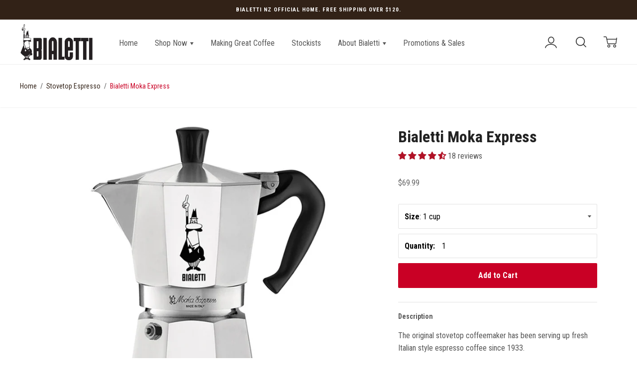

--- FILE ---
content_type: text/html; charset=utf-8
request_url: https://www.bialetti.co.nz/collections/aluminium-stovetop/products/moka-express
body_size: 63764
content:
<!doctype html>

<!--

--------------------------------------------------------------------
#  Bialetti New Zealand
#  Looking at our source?
#  If you would to speak to us about a site for your business
#  please get in touch - info@cyberworkshop.co.nz / +64 9 889 8881
--------------------------------------------------------------------

-->


<!--[if lt IE 7]><html class="no-js lt-ie9 lt-ie8 lt-ie7" lang="en">
  <script src="//www.bialetti.co.nz/cdn/shop/t/9/assets/raf.js?v=11172926445822972501684880155" type="text/javascript"></script>
  <![endif]-->
<!--[if IE 7]><html class="no-js lt-ie9 lt-ie8" lang="en"> <![endif]-->
<!--[if IE 8]><html class="no-js lt-ie9" lang="en"> <![endif]-->
<!--[if IE 9 ]><html class="ie9 no-js"> <![endif]-->
<!--[if (gt IE 9)|!(IE)]><!--> <html class="no-js"> <!--<![endif]-->
<head>
  

  <!-- Basic page needs ================================================== -->
  <meta charset="utf-8">
  <meta http-equiv="X-UA-Compatible" content="IE=edge,chrome=1">
  <meta name="google-site-verification" content="UKT5MF4DrbEuU-ksGAIT_HPXZ4EXK94z74c6GDL3_pc" />
  

  
    <link rel="shortcut icon" href="//www.bialetti.co.nz/cdn/shop/files/favicons2_32x.png?v=1613155271" type="image/png" />
  

  <!-- Title and description ================================================== -->
  <title>
  Bialetti Moka Express
  </title>

  
  <meta name="description" content="The original stovetop coffeemaker has been serving up fresh Italian style espresso coffee since 1933.">
  

  <!-- Helpers ================================================== -->
  <!-- /snippets/social-meta-tags.liquid -->


  <meta property="og:type" content="product">
  <meta property="og:title" content="Bialetti Moka Express">
  
  <meta property="og:image" content="http://www.bialetti.co.nz/cdn/shop/products/mokaExpress_48996119-ad83-43ae-a385-111584aaabb5_grande.jpg?v=1761788209">
  <meta property="og:image:secure_url" content="https://www.bialetti.co.nz/cdn/shop/products/mokaExpress_48996119-ad83-43ae-a385-111584aaabb5_grande.jpg?v=1761788209">
  
  <meta property="og:price:amount" content="69.99">
  <meta property="og:price:currency" content="NZD">


  <meta property="og:description" content="The original stovetop coffeemaker has been serving up fresh Italian style espresso coffee since 1933.">

  <meta property="og:url" content="https://www.bialetti.co.nz/products/moka-express">
  <meta property="og:site_name" content="Bialetti">





  <meta name="twitter:card" content="product">
  <meta name="twitter:title" content="Bialetti Moka Express">
  <meta name="twitter:description" content="The original stovetop coffeemaker has been serving up fresh Italian style espresso coffee since 1933.
To produce an authentic espresso in minutes, simply fill the bottom with water add your favourite espresso ground coffee to the funnel and gently heat on your stovetop. 
The Moka Express is constructed from food grade aluminium and includes a sturdy stay cool nylon handle and knob and Bialetti’s patented safety valve. 
The Moka produces a rich, authentic espresso and Bialetti’s distinctive eight-sided shape allows it to diffuse heat perfectly to enhance the aroma of your coffee.
Please note, the cup size refers to an espresso cup which is approximately 30mls. 
Made in Italy.Material: Aluminium">
  <meta name="twitter:image" content="https://www.bialetti.co.nz/cdn/shop/products/mokaExpress_48996119-ad83-43ae-a385-111584aaabb5_medium.jpg?v=1761788209">
  <meta name="twitter:image:width" content="240">
  <meta name="twitter:image:height" content="240">
  <meta name="twitter:label1" content="Price">
  
  <meta name="twitter:data1" content="From $69.99">
  
  <meta name="twitter:label2" content="Brand">
  <meta name="twitter:data2" content="Bialetti">
  


  <link rel="canonical" href="https://www.bialetti.co.nz/products/moka-express">
  <meta name="viewport" content="width=device-width,initial-scale=1,user-scalable=no">
  <meta name="theme-color" content="#322217">

  <!-- CSS ================================================== -->
  <link href="//www.bialetti.co.nz/cdn/shop/t/9/assets/slick.css?v=33053420449797970001684880161" rel="stylesheet" type="text/css" media="all" />
  <link href="//www.bialetti.co.nz/cdn/shop/t/9/assets/style.scss.css?v=93300962026392370521729652841" rel="stylesheet" type="text/css" media="all" />
  <link href="//www.bialetti.co.nz/cdn/shop/t/9/assets/base.css?v=155942826358722881911684892267" rel="stylesheet" type="text/css" media="all" />

  













<!-- Body font -->


  
    
    
    
    
    <link href="//fonts.googleapis.com/css?family=Roboto+Condensed:400,400i,700,700i" rel="stylesheet" type="text/css" media="all" />
  



<!-- Header font -->


  
    
    
    <link href="//fonts.googleapis.com/css?family=Roboto+Condensed:400,400i,700,700i" rel="stylesheet" type="text/css" media="all" />
  



<!-- Logo font -->


  
    
    
    <link href="//fonts.googleapis.com/css?family=Tinos:400,400i,700,700i" rel="stylesheet" type="text/css" media="all" />
  




  <!-- Header hook for plugins ================================================== -->
  <script>window.performance && window.performance.mark && window.performance.mark('shopify.content_for_header.start');</script><meta name="facebook-domain-verification" content="3803cmp7o3b625nfb0m2gr1m0rb46a">
<meta name="google-site-verification" content="2rZRItK8QPZQg8DdSvyb1V5PrIpNaRvzGH9W4bmRgsA">
<meta id="shopify-digital-wallet" name="shopify-digital-wallet" content="/22342391/digital_wallets/dialog">
<meta name="shopify-checkout-api-token" content="bc7dac352480a9563624936c550c1a50">
<link rel="alternate" type="application/json+oembed" href="https://www.bialetti.co.nz/products/moka-express.oembed">
<script async="async" src="/checkouts/internal/preloads.js?locale=en-NZ"></script>
<link rel="preconnect" href="https://shop.app" crossorigin="anonymous">
<script async="async" src="https://shop.app/checkouts/internal/preloads.js?locale=en-NZ&shop_id=22342391" crossorigin="anonymous"></script>
<script id="apple-pay-shop-capabilities" type="application/json">{"shopId":22342391,"countryCode":"NZ","currencyCode":"NZD","merchantCapabilities":["supports3DS"],"merchantId":"gid:\/\/shopify\/Shop\/22342391","merchantName":"Bialetti","requiredBillingContactFields":["postalAddress","email","phone"],"requiredShippingContactFields":["postalAddress","email","phone"],"shippingType":"shipping","supportedNetworks":["visa","masterCard"],"total":{"type":"pending","label":"Bialetti","amount":"1.00"},"shopifyPaymentsEnabled":true,"supportsSubscriptions":true}</script>
<script id="shopify-features" type="application/json">{"accessToken":"bc7dac352480a9563624936c550c1a50","betas":["rich-media-storefront-analytics"],"domain":"www.bialetti.co.nz","predictiveSearch":true,"shopId":22342391,"locale":"en"}</script>
<script>var Shopify = Shopify || {};
Shopify.shop = "bialetti.myshopify.com";
Shopify.locale = "en";
Shopify.currency = {"active":"NZD","rate":"1.0"};
Shopify.country = "NZ";
Shopify.theme = {"name":"bialetti.myshopify.com\/main","id":136681816285,"schema_name":"Ira","schema_version":"2.3.0","theme_store_id":null,"role":"main"};
Shopify.theme.handle = "null";
Shopify.theme.style = {"id":null,"handle":null};
Shopify.cdnHost = "www.bialetti.co.nz/cdn";
Shopify.routes = Shopify.routes || {};
Shopify.routes.root = "/";</script>
<script type="module">!function(o){(o.Shopify=o.Shopify||{}).modules=!0}(window);</script>
<script>!function(o){function n(){var o=[];function n(){o.push(Array.prototype.slice.apply(arguments))}return n.q=o,n}var t=o.Shopify=o.Shopify||{};t.loadFeatures=n(),t.autoloadFeatures=n()}(window);</script>
<script>
  window.ShopifyPay = window.ShopifyPay || {};
  window.ShopifyPay.apiHost = "shop.app\/pay";
  window.ShopifyPay.redirectState = null;
</script>
<script id="shop-js-analytics" type="application/json">{"pageType":"product"}</script>
<script defer="defer" async type="module" src="//www.bialetti.co.nz/cdn/shopifycloud/shop-js/modules/v2/client.init-shop-cart-sync_C5BV16lS.en.esm.js"></script>
<script defer="defer" async type="module" src="//www.bialetti.co.nz/cdn/shopifycloud/shop-js/modules/v2/chunk.common_CygWptCX.esm.js"></script>
<script type="module">
  await import("//www.bialetti.co.nz/cdn/shopifycloud/shop-js/modules/v2/client.init-shop-cart-sync_C5BV16lS.en.esm.js");
await import("//www.bialetti.co.nz/cdn/shopifycloud/shop-js/modules/v2/chunk.common_CygWptCX.esm.js");

  window.Shopify.SignInWithShop?.initShopCartSync?.({"fedCMEnabled":true,"windoidEnabled":true});

</script>
<script>
  window.Shopify = window.Shopify || {};
  if (!window.Shopify.featureAssets) window.Shopify.featureAssets = {};
  window.Shopify.featureAssets['shop-js'] = {"shop-cart-sync":["modules/v2/client.shop-cart-sync_ZFArdW7E.en.esm.js","modules/v2/chunk.common_CygWptCX.esm.js"],"init-fed-cm":["modules/v2/client.init-fed-cm_CmiC4vf6.en.esm.js","modules/v2/chunk.common_CygWptCX.esm.js"],"shop-button":["modules/v2/client.shop-button_tlx5R9nI.en.esm.js","modules/v2/chunk.common_CygWptCX.esm.js"],"shop-cash-offers":["modules/v2/client.shop-cash-offers_DOA2yAJr.en.esm.js","modules/v2/chunk.common_CygWptCX.esm.js","modules/v2/chunk.modal_D71HUcav.esm.js"],"init-windoid":["modules/v2/client.init-windoid_sURxWdc1.en.esm.js","modules/v2/chunk.common_CygWptCX.esm.js"],"shop-toast-manager":["modules/v2/client.shop-toast-manager_ClPi3nE9.en.esm.js","modules/v2/chunk.common_CygWptCX.esm.js"],"init-shop-email-lookup-coordinator":["modules/v2/client.init-shop-email-lookup-coordinator_B8hsDcYM.en.esm.js","modules/v2/chunk.common_CygWptCX.esm.js"],"init-shop-cart-sync":["modules/v2/client.init-shop-cart-sync_C5BV16lS.en.esm.js","modules/v2/chunk.common_CygWptCX.esm.js"],"avatar":["modules/v2/client.avatar_BTnouDA3.en.esm.js"],"pay-button":["modules/v2/client.pay-button_FdsNuTd3.en.esm.js","modules/v2/chunk.common_CygWptCX.esm.js"],"init-customer-accounts":["modules/v2/client.init-customer-accounts_DxDtT_ad.en.esm.js","modules/v2/client.shop-login-button_C5VAVYt1.en.esm.js","modules/v2/chunk.common_CygWptCX.esm.js","modules/v2/chunk.modal_D71HUcav.esm.js"],"init-shop-for-new-customer-accounts":["modules/v2/client.init-shop-for-new-customer-accounts_ChsxoAhi.en.esm.js","modules/v2/client.shop-login-button_C5VAVYt1.en.esm.js","modules/v2/chunk.common_CygWptCX.esm.js","modules/v2/chunk.modal_D71HUcav.esm.js"],"shop-login-button":["modules/v2/client.shop-login-button_C5VAVYt1.en.esm.js","modules/v2/chunk.common_CygWptCX.esm.js","modules/v2/chunk.modal_D71HUcav.esm.js"],"init-customer-accounts-sign-up":["modules/v2/client.init-customer-accounts-sign-up_CPSyQ0Tj.en.esm.js","modules/v2/client.shop-login-button_C5VAVYt1.en.esm.js","modules/v2/chunk.common_CygWptCX.esm.js","modules/v2/chunk.modal_D71HUcav.esm.js"],"shop-follow-button":["modules/v2/client.shop-follow-button_Cva4Ekp9.en.esm.js","modules/v2/chunk.common_CygWptCX.esm.js","modules/v2/chunk.modal_D71HUcav.esm.js"],"checkout-modal":["modules/v2/client.checkout-modal_BPM8l0SH.en.esm.js","modules/v2/chunk.common_CygWptCX.esm.js","modules/v2/chunk.modal_D71HUcav.esm.js"],"lead-capture":["modules/v2/client.lead-capture_Bi8yE_yS.en.esm.js","modules/v2/chunk.common_CygWptCX.esm.js","modules/v2/chunk.modal_D71HUcav.esm.js"],"shop-login":["modules/v2/client.shop-login_D6lNrXab.en.esm.js","modules/v2/chunk.common_CygWptCX.esm.js","modules/v2/chunk.modal_D71HUcav.esm.js"],"payment-terms":["modules/v2/client.payment-terms_CZxnsJam.en.esm.js","modules/v2/chunk.common_CygWptCX.esm.js","modules/v2/chunk.modal_D71HUcav.esm.js"]};
</script>
<script id="__st">var __st={"a":22342391,"offset":46800,"reqid":"6c5909f5-d273-43d9-a0c9-46ee01389b98-1768623712","pageurl":"www.bialetti.co.nz\/collections\/aluminium-stovetop\/products\/moka-express","u":"39ba644c209c","p":"product","rtyp":"product","rid":11766569924};</script>
<script>window.ShopifyPaypalV4VisibilityTracking = true;</script>
<script id="captcha-bootstrap">!function(){'use strict';const t='contact',e='account',n='new_comment',o=[[t,t],['blogs',n],['comments',n],[t,'customer']],c=[[e,'customer_login'],[e,'guest_login'],[e,'recover_customer_password'],[e,'create_customer']],r=t=>t.map((([t,e])=>`form[action*='/${t}']:not([data-nocaptcha='true']) input[name='form_type'][value='${e}']`)).join(','),a=t=>()=>t?[...document.querySelectorAll(t)].map((t=>t.form)):[];function s(){const t=[...o],e=r(t);return a(e)}const i='password',u='form_key',d=['recaptcha-v3-token','g-recaptcha-response','h-captcha-response',i],f=()=>{try{return window.sessionStorage}catch{return}},m='__shopify_v',_=t=>t.elements[u];function p(t,e,n=!1){try{const o=window.sessionStorage,c=JSON.parse(o.getItem(e)),{data:r}=function(t){const{data:e,action:n}=t;return t[m]||n?{data:e,action:n}:{data:t,action:n}}(c);for(const[e,n]of Object.entries(r))t.elements[e]&&(t.elements[e].value=n);n&&o.removeItem(e)}catch(o){console.error('form repopulation failed',{error:o})}}const l='form_type',E='cptcha';function T(t){t.dataset[E]=!0}const w=window,h=w.document,L='Shopify',v='ce_forms',y='captcha';let A=!1;((t,e)=>{const n=(g='f06e6c50-85a8-45c8-87d0-21a2b65856fe',I='https://cdn.shopify.com/shopifycloud/storefront-forms-hcaptcha/ce_storefront_forms_captcha_hcaptcha.v1.5.2.iife.js',D={infoText:'Protected by hCaptcha',privacyText:'Privacy',termsText:'Terms'},(t,e,n)=>{const o=w[L][v],c=o.bindForm;if(c)return c(t,g,e,D).then(n);var r;o.q.push([[t,g,e,D],n]),r=I,A||(h.body.append(Object.assign(h.createElement('script'),{id:'captcha-provider',async:!0,src:r})),A=!0)});var g,I,D;w[L]=w[L]||{},w[L][v]=w[L][v]||{},w[L][v].q=[],w[L][y]=w[L][y]||{},w[L][y].protect=function(t,e){n(t,void 0,e),T(t)},Object.freeze(w[L][y]),function(t,e,n,w,h,L){const[v,y,A,g]=function(t,e,n){const i=e?o:[],u=t?c:[],d=[...i,...u],f=r(d),m=r(i),_=r(d.filter((([t,e])=>n.includes(e))));return[a(f),a(m),a(_),s()]}(w,h,L),I=t=>{const e=t.target;return e instanceof HTMLFormElement?e:e&&e.form},D=t=>v().includes(t);t.addEventListener('submit',(t=>{const e=I(t);if(!e)return;const n=D(e)&&!e.dataset.hcaptchaBound&&!e.dataset.recaptchaBound,o=_(e),c=g().includes(e)&&(!o||!o.value);(n||c)&&t.preventDefault(),c&&!n&&(function(t){try{if(!f())return;!function(t){const e=f();if(!e)return;const n=_(t);if(!n)return;const o=n.value;o&&e.removeItem(o)}(t);const e=Array.from(Array(32),(()=>Math.random().toString(36)[2])).join('');!function(t,e){_(t)||t.append(Object.assign(document.createElement('input'),{type:'hidden',name:u})),t.elements[u].value=e}(t,e),function(t,e){const n=f();if(!n)return;const o=[...t.querySelectorAll(`input[type='${i}']`)].map((({name:t})=>t)),c=[...d,...o],r={};for(const[a,s]of new FormData(t).entries())c.includes(a)||(r[a]=s);n.setItem(e,JSON.stringify({[m]:1,action:t.action,data:r}))}(t,e)}catch(e){console.error('failed to persist form',e)}}(e),e.submit())}));const S=(t,e)=>{t&&!t.dataset[E]&&(n(t,e.some((e=>e===t))),T(t))};for(const o of['focusin','change'])t.addEventListener(o,(t=>{const e=I(t);D(e)&&S(e,y())}));const B=e.get('form_key'),M=e.get(l),P=B&&M;t.addEventListener('DOMContentLoaded',(()=>{const t=y();if(P)for(const e of t)e.elements[l].value===M&&p(e,B);[...new Set([...A(),...v().filter((t=>'true'===t.dataset.shopifyCaptcha))])].forEach((e=>S(e,t)))}))}(h,new URLSearchParams(w.location.search),n,t,e,['guest_login'])})(!0,!0)}();</script>
<script integrity="sha256-4kQ18oKyAcykRKYeNunJcIwy7WH5gtpwJnB7kiuLZ1E=" data-source-attribution="shopify.loadfeatures" defer="defer" src="//www.bialetti.co.nz/cdn/shopifycloud/storefront/assets/storefront/load_feature-a0a9edcb.js" crossorigin="anonymous"></script>
<script crossorigin="anonymous" defer="defer" src="//www.bialetti.co.nz/cdn/shopifycloud/storefront/assets/shopify_pay/storefront-65b4c6d7.js?v=20250812"></script>
<script data-source-attribution="shopify.dynamic_checkout.dynamic.init">var Shopify=Shopify||{};Shopify.PaymentButton=Shopify.PaymentButton||{isStorefrontPortableWallets:!0,init:function(){window.Shopify.PaymentButton.init=function(){};var t=document.createElement("script");t.src="https://www.bialetti.co.nz/cdn/shopifycloud/portable-wallets/latest/portable-wallets.en.js",t.type="module",document.head.appendChild(t)}};
</script>
<script data-source-attribution="shopify.dynamic_checkout.buyer_consent">
  function portableWalletsHideBuyerConsent(e){var t=document.getElementById("shopify-buyer-consent"),n=document.getElementById("shopify-subscription-policy-button");t&&n&&(t.classList.add("hidden"),t.setAttribute("aria-hidden","true"),n.removeEventListener("click",e))}function portableWalletsShowBuyerConsent(e){var t=document.getElementById("shopify-buyer-consent"),n=document.getElementById("shopify-subscription-policy-button");t&&n&&(t.classList.remove("hidden"),t.removeAttribute("aria-hidden"),n.addEventListener("click",e))}window.Shopify?.PaymentButton&&(window.Shopify.PaymentButton.hideBuyerConsent=portableWalletsHideBuyerConsent,window.Shopify.PaymentButton.showBuyerConsent=portableWalletsShowBuyerConsent);
</script>
<script data-source-attribution="shopify.dynamic_checkout.cart.bootstrap">document.addEventListener("DOMContentLoaded",(function(){function t(){return document.querySelector("shopify-accelerated-checkout-cart, shopify-accelerated-checkout")}if(t())Shopify.PaymentButton.init();else{new MutationObserver((function(e,n){t()&&(Shopify.PaymentButton.init(),n.disconnect())})).observe(document.body,{childList:!0,subtree:!0})}}));
</script>
<link id="shopify-accelerated-checkout-styles" rel="stylesheet" media="screen" href="https://www.bialetti.co.nz/cdn/shopifycloud/portable-wallets/latest/accelerated-checkout-backwards-compat.css" crossorigin="anonymous">
<style id="shopify-accelerated-checkout-cart">
        #shopify-buyer-consent {
  margin-top: 1em;
  display: inline-block;
  width: 100%;
}

#shopify-buyer-consent.hidden {
  display: none;
}

#shopify-subscription-policy-button {
  background: none;
  border: none;
  padding: 0;
  text-decoration: underline;
  font-size: inherit;
  cursor: pointer;
}

#shopify-subscription-policy-button::before {
  box-shadow: none;
}

      </style>
<link rel="stylesheet" media="screen" href="//www.bialetti.co.nz/cdn/shop/t/9/compiled_assets/styles.css?2159">
<script>window.performance && window.performance.mark && window.performance.mark('shopify.content_for_header.end');</script>
  <!-- /snippets/oldIE-js.liquid -->


<!--[if lt IE 9]>
<script src="//cdnjs.cloudflare.com/ajax/libs/html5shiv/3.7.2/html5shiv.min.js" type="text/javascript"></script>


<script src="//cdnjs.cloudflare.com/ajax/libs/html5shiv/3.7.2/html5shiv.min.js" type="text/javascript"></script>
<script src="//www.bialetti.co.nz/cdn/shop/t/9/assets/respond.min.js?v=52248677837542619231684880154" type="text/javascript"></script>
<link href="//www.bialetti.co.nz/cdn/shop/t/9/assets/respond-proxy.html" id="respond-proxy" rel="respond-proxy" />
<link href="//www.bialetti.co.nz/search?q=faa23ad79f647005a68fa6c6186b38e8" id="respond-redirect" rel="respond-redirect" />
<script src="//www.bialetti.co.nz/search?q=faa23ad79f647005a68fa6c6186b38e8" type="text/javascript"></script>


<![endif]-->


<!--[if lt IE 10]>
<script src="//www.bialetti.co.nz/cdn/shop/t/9/assets/raf.js?v=11172926445822972501684880155" type="text/javascript"></script>
<![endif]-->




  <script src="//ajax.googleapis.com/ajax/libs/jquery/1.11.0/jquery.min.js" type="text/javascript"></script>
  <script src="//www.bialetti.co.nz/cdn/shop/t/9/assets/modernizr.min.js?v=137617515274177302221684880155" type="text/javascript"></script>

  

  <script src="https://ajax.googleapis.com/ajax/libs/webfont/1.5.18/webfont.js"></script>



  <script src="//www.bialetti.co.nz/cdn/shop/t/9/assets/libraries.min.js?v=85894768790747955291684880155" type="text/javascript"></script>


  
  

  









<!-- BEGIN app block: shopify://apps/simprosys-google-shopping-feed/blocks/core_settings_block/1f0b859e-9fa6-4007-97e8-4513aff5ff3b --><!-- BEGIN: GSF App Core Tags & Scripts by Simprosys Google Shopping Feed -->









<!-- END: GSF App Core Tags & Scripts by Simprosys Google Shopping Feed -->
<!-- END app block --><!-- BEGIN app block: shopify://apps/judge-me-reviews/blocks/judgeme_core/61ccd3b1-a9f2-4160-9fe9-4fec8413e5d8 --><!-- Start of Judge.me Core -->






<link rel="dns-prefetch" href="https://cdnwidget.judge.me">
<link rel="dns-prefetch" href="https://cdn.judge.me">
<link rel="dns-prefetch" href="https://cdn1.judge.me">
<link rel="dns-prefetch" href="https://api.judge.me">

<script data-cfasync='false' class='jdgm-settings-script'>window.jdgmSettings={"pagination":5,"disable_web_reviews":false,"badge_no_review_text":"No reviews","badge_n_reviews_text":"{{ n }} review/reviews","hide_badge_preview_if_no_reviews":true,"badge_hide_text":false,"enforce_center_preview_badge":false,"widget_title":"Customer Reviews","widget_open_form_text":"Write a review","widget_close_form_text":"Cancel review","widget_refresh_page_text":"Refresh page","widget_summary_text":"Based on {{ number_of_reviews }} review/reviews","widget_no_review_text":"Be the first to write a review","widget_name_field_text":"Display name","widget_verified_name_field_text":"Verified Name (public)","widget_name_placeholder_text":"Display name","widget_required_field_error_text":"This field is required.","widget_email_field_text":"Email address","widget_verified_email_field_text":"Verified Email (private, can not be edited)","widget_email_placeholder_text":"Your email address","widget_email_field_error_text":"Please enter a valid email address.","widget_rating_field_text":"Rating","widget_review_title_field_text":"Review Title","widget_review_title_placeholder_text":"Give your review a title","widget_review_body_field_text":"Review content","widget_review_body_placeholder_text":"Start writing here...","widget_pictures_field_text":"Picture/Video (optional)","widget_submit_review_text":"Submit Review","widget_submit_verified_review_text":"Submit Verified Review","widget_submit_success_msg_with_auto_publish":"Thank you! Please refresh the page in a few moments to see your review. You can remove or edit your review by logging into \u003ca href='https://judge.me/login' target='_blank' rel='nofollow noopener'\u003eJudge.me\u003c/a\u003e","widget_submit_success_msg_no_auto_publish":"Thank you! Your review will be published as soon as it is approved by the shop admin. You can remove or edit your review by logging into \u003ca href='https://judge.me/login' target='_blank' rel='nofollow noopener'\u003eJudge.me\u003c/a\u003e","widget_show_default_reviews_out_of_total_text":"Showing {{ n_reviews_shown }} out of {{ n_reviews }} reviews.","widget_show_all_link_text":"Show all","widget_show_less_link_text":"Show less","widget_author_said_text":"{{ reviewer_name }} said:","widget_days_text":"{{ n }} days ago","widget_weeks_text":"{{ n }} week/weeks ago","widget_months_text":"{{ n }} month/months ago","widget_years_text":"{{ n }} year/years ago","widget_yesterday_text":"Yesterday","widget_today_text":"Today","widget_replied_text":"\u003e\u003e {{ shop_name }} replied:","widget_read_more_text":"Read more","widget_reviewer_name_as_initial":"","widget_rating_filter_color":"#fbcd0a","widget_rating_filter_see_all_text":"See all reviews","widget_sorting_most_recent_text":"Most Recent","widget_sorting_highest_rating_text":"Highest Rating","widget_sorting_lowest_rating_text":"Lowest Rating","widget_sorting_with_pictures_text":"Only Pictures","widget_sorting_most_helpful_text":"Most Helpful","widget_open_question_form_text":"Ask a question","widget_reviews_subtab_text":"Reviews","widget_questions_subtab_text":"Questions","widget_question_label_text":"Question","widget_answer_label_text":"Answer","widget_question_placeholder_text":"Write your question here","widget_submit_question_text":"Submit Question","widget_question_submit_success_text":"Thank you for your question! We will notify you once it gets answered.","verified_badge_text":"Verified","verified_badge_bg_color":"","verified_badge_text_color":"","verified_badge_placement":"left-of-reviewer-name","widget_review_max_height":"","widget_hide_border":false,"widget_social_share":false,"widget_thumb":false,"widget_review_location_show":false,"widget_location_format":"","all_reviews_include_out_of_store_products":true,"all_reviews_out_of_store_text":"(out of store)","all_reviews_pagination":100,"all_reviews_product_name_prefix_text":"about","enable_review_pictures":true,"enable_question_anwser":false,"widget_theme":"default","review_date_format":"dd/mm/yyyy","default_sort_method":"most-recent","widget_product_reviews_subtab_text":"Product Reviews","widget_shop_reviews_subtab_text":"Shop Reviews","widget_other_products_reviews_text":"Reviews for other products","widget_store_reviews_subtab_text":"Store reviews","widget_no_store_reviews_text":"This store hasn't received any reviews yet","widget_web_restriction_product_reviews_text":"This product hasn't received any reviews yet","widget_no_items_text":"No items found","widget_show_more_text":"Show more","widget_write_a_store_review_text":"Write a Store Review","widget_other_languages_heading":"Reviews in Other Languages","widget_translate_review_text":"Translate review to {{ language }}","widget_translating_review_text":"Translating...","widget_show_original_translation_text":"Show original ({{ language }})","widget_translate_review_failed_text":"Review couldn't be translated.","widget_translate_review_retry_text":"Retry","widget_translate_review_try_again_later_text":"Try again later","show_product_url_for_grouped_product":false,"widget_sorting_pictures_first_text":"Pictures First","show_pictures_on_all_rev_page_mobile":false,"show_pictures_on_all_rev_page_desktop":false,"floating_tab_hide_mobile_install_preference":false,"floating_tab_button_name":"★ Reviews","floating_tab_title":"Let customers speak for us","floating_tab_button_color":"","floating_tab_button_background_color":"","floating_tab_url":"","floating_tab_url_enabled":false,"floating_tab_tab_style":"text","all_reviews_text_badge_text":"Customers rate us {{ shop.metafields.judgeme.all_reviews_rating | round: 1 }}/5 based on {{ shop.metafields.judgeme.all_reviews_count }} reviews.","all_reviews_text_badge_text_branded_style":"{{ shop.metafields.judgeme.all_reviews_rating | round: 1 }} out of 5 stars based on {{ shop.metafields.judgeme.all_reviews_count }} reviews","is_all_reviews_text_badge_a_link":false,"show_stars_for_all_reviews_text_badge":false,"all_reviews_text_badge_url":"","all_reviews_text_style":"branded","all_reviews_text_color_style":"judgeme_brand_color","all_reviews_text_color":"#108474","all_reviews_text_show_jm_brand":false,"featured_carousel_show_header":true,"featured_carousel_title":"Let customers speak for us","testimonials_carousel_title":"Customers are saying","videos_carousel_title":"Real customer stories","cards_carousel_title":"Customers are saying","featured_carousel_count_text":"from {{ n }} reviews","featured_carousel_add_link_to_all_reviews_page":false,"featured_carousel_url":"","featured_carousel_show_images":true,"featured_carousel_autoslide_interval":5,"featured_carousel_arrows_on_the_sides":false,"featured_carousel_height":250,"featured_carousel_width":80,"featured_carousel_image_size":0,"featured_carousel_image_height":250,"featured_carousel_arrow_color":"#eeeeee","verified_count_badge_style":"branded","verified_count_badge_orientation":"horizontal","verified_count_badge_color_style":"judgeme_brand_color","verified_count_badge_color":"#108474","is_verified_count_badge_a_link":false,"verified_count_badge_url":"","verified_count_badge_show_jm_brand":true,"widget_rating_preset_default":5,"widget_first_sub_tab":"product-reviews","widget_show_histogram":true,"widget_histogram_use_custom_color":false,"widget_pagination_use_custom_color":false,"widget_star_use_custom_color":false,"widget_verified_badge_use_custom_color":false,"widget_write_review_use_custom_color":false,"picture_reminder_submit_button":"Upload Pictures","enable_review_videos":false,"mute_video_by_default":false,"widget_sorting_videos_first_text":"Videos First","widget_review_pending_text":"Pending","featured_carousel_items_for_large_screen":3,"social_share_options_order":"Facebook,Twitter","remove_microdata_snippet":false,"disable_json_ld":false,"enable_json_ld_products":false,"preview_badge_show_question_text":false,"preview_badge_no_question_text":"No questions","preview_badge_n_question_text":"{{ number_of_questions }} question/questions","qa_badge_show_icon":false,"qa_badge_position":"same-row","remove_judgeme_branding":false,"widget_add_search_bar":false,"widget_search_bar_placeholder":"Search","widget_sorting_verified_only_text":"Verified only","featured_carousel_theme":"default","featured_carousel_show_rating":true,"featured_carousel_show_title":true,"featured_carousel_show_body":true,"featured_carousel_show_date":false,"featured_carousel_show_reviewer":true,"featured_carousel_show_product":false,"featured_carousel_header_background_color":"#108474","featured_carousel_header_text_color":"#ffffff","featured_carousel_name_product_separator":"reviewed","featured_carousel_full_star_background":"#108474","featured_carousel_empty_star_background":"#dadada","featured_carousel_vertical_theme_background":"#f9fafb","featured_carousel_verified_badge_enable":true,"featured_carousel_verified_badge_color":"#108474","featured_carousel_border_style":"round","featured_carousel_review_line_length_limit":3,"featured_carousel_more_reviews_button_text":"Read more reviews","featured_carousel_view_product_button_text":"View product","all_reviews_page_load_reviews_on":"scroll","all_reviews_page_load_more_text":"Load More Reviews","disable_fb_tab_reviews":false,"enable_ajax_cdn_cache":false,"widget_advanced_speed_features":5,"widget_public_name_text":"displayed publicly like","default_reviewer_name":"John Smith","default_reviewer_name_has_non_latin":true,"widget_reviewer_anonymous":"Anonymous","medals_widget_title":"Judge.me Review Medals","medals_widget_background_color":"#f9fafb","medals_widget_position":"footer_all_pages","medals_widget_border_color":"#f9fafb","medals_widget_verified_text_position":"left","medals_widget_use_monochromatic_version":false,"medals_widget_elements_color":"#108474","show_reviewer_avatar":true,"widget_invalid_yt_video_url_error_text":"Not a YouTube video URL","widget_max_length_field_error_text":"Please enter no more than {0} characters.","widget_show_country_flag":false,"widget_show_collected_via_shop_app":true,"widget_verified_by_shop_badge_style":"light","widget_verified_by_shop_text":"Verified by Shop","widget_show_photo_gallery":false,"widget_load_with_code_splitting":true,"widget_ugc_install_preference":false,"widget_ugc_title":"Made by us, Shared by you","widget_ugc_subtitle":"Tag us to see your picture featured in our page","widget_ugc_arrows_color":"#ffffff","widget_ugc_primary_button_text":"Buy Now","widget_ugc_primary_button_background_color":"#108474","widget_ugc_primary_button_text_color":"#ffffff","widget_ugc_primary_button_border_width":"0","widget_ugc_primary_button_border_style":"none","widget_ugc_primary_button_border_color":"#108474","widget_ugc_primary_button_border_radius":"25","widget_ugc_secondary_button_text":"Load More","widget_ugc_secondary_button_background_color":"#ffffff","widget_ugc_secondary_button_text_color":"#108474","widget_ugc_secondary_button_border_width":"2","widget_ugc_secondary_button_border_style":"solid","widget_ugc_secondary_button_border_color":"#108474","widget_ugc_secondary_button_border_radius":"25","widget_ugc_reviews_button_text":"View Reviews","widget_ugc_reviews_button_background_color":"#ffffff","widget_ugc_reviews_button_text_color":"#108474","widget_ugc_reviews_button_border_width":"2","widget_ugc_reviews_button_border_style":"solid","widget_ugc_reviews_button_border_color":"#108474","widget_ugc_reviews_button_border_radius":"25","widget_ugc_reviews_button_link_to":"judgeme-reviews-page","widget_ugc_show_post_date":true,"widget_ugc_max_width":"800","widget_rating_metafield_value_type":true,"widget_primary_color":"#B11226","widget_enable_secondary_color":false,"widget_secondary_color":"#edf5f5","widget_summary_average_rating_text":"{{ average_rating }} out of 5","widget_media_grid_title":"Customer photos \u0026 videos","widget_media_grid_see_more_text":"See more","widget_round_style":false,"widget_show_product_medals":true,"widget_verified_by_judgeme_text":"Verified by Judge.me","widget_show_store_medals":true,"widget_verified_by_judgeme_text_in_store_medals":"Verified by Judge.me","widget_media_field_exceed_quantity_message":"Sorry, we can only accept {{ max_media }} for one review.","widget_media_field_exceed_limit_message":"{{ file_name }} is too large, please select a {{ media_type }} less than {{ size_limit }}MB.","widget_review_submitted_text":"Review Submitted!","widget_question_submitted_text":"Question Submitted!","widget_close_form_text_question":"Cancel","widget_write_your_answer_here_text":"Write your answer here","widget_enabled_branded_link":true,"widget_show_collected_by_judgeme":false,"widget_reviewer_name_color":"","widget_write_review_text_color":"","widget_write_review_bg_color":"","widget_collected_by_judgeme_text":"collected by Judge.me","widget_pagination_type":"standard","widget_load_more_text":"Load More","widget_load_more_color":"#108474","widget_full_review_text":"Full Review","widget_read_more_reviews_text":"Read More Reviews","widget_read_questions_text":"Read Questions","widget_questions_and_answers_text":"Questions \u0026 Answers","widget_verified_by_text":"Verified by","widget_verified_text":"Verified","widget_number_of_reviews_text":"{{ number_of_reviews }} reviews","widget_back_button_text":"Back","widget_next_button_text":"Next","widget_custom_forms_filter_button":"Filters","custom_forms_style":"horizontal","widget_show_review_information":false,"how_reviews_are_collected":"How reviews are collected?","widget_show_review_keywords":false,"widget_gdpr_statement":"How we use your data: We'll only contact you about the review you left, and only if necessary. By submitting your review, you agree to Judge.me's \u003ca href='https://judge.me/terms' target='_blank' rel='nofollow noopener'\u003eterms\u003c/a\u003e, \u003ca href='https://judge.me/privacy' target='_blank' rel='nofollow noopener'\u003eprivacy\u003c/a\u003e and \u003ca href='https://judge.me/content-policy' target='_blank' rel='nofollow noopener'\u003econtent\u003c/a\u003e policies.","widget_multilingual_sorting_enabled":false,"widget_translate_review_content_enabled":false,"widget_translate_review_content_method":"manual","popup_widget_review_selection":"automatically_with_pictures","popup_widget_round_border_style":true,"popup_widget_show_title":true,"popup_widget_show_body":true,"popup_widget_show_reviewer":false,"popup_widget_show_product":true,"popup_widget_show_pictures":true,"popup_widget_use_review_picture":true,"popup_widget_show_on_home_page":true,"popup_widget_show_on_product_page":true,"popup_widget_show_on_collection_page":true,"popup_widget_show_on_cart_page":true,"popup_widget_position":"bottom_left","popup_widget_first_review_delay":5,"popup_widget_duration":5,"popup_widget_interval":5,"popup_widget_review_count":5,"popup_widget_hide_on_mobile":true,"review_snippet_widget_round_border_style":true,"review_snippet_widget_card_color":"#FFFFFF","review_snippet_widget_slider_arrows_background_color":"#FFFFFF","review_snippet_widget_slider_arrows_color":"#000000","review_snippet_widget_star_color":"#108474","show_product_variant":false,"all_reviews_product_variant_label_text":"Variant: ","widget_show_verified_branding":true,"widget_ai_summary_title":"Customers say","widget_ai_summary_disclaimer":"AI-powered review summary based on recent customer reviews","widget_show_ai_summary":false,"widget_show_ai_summary_bg":false,"widget_show_review_title_input":false,"redirect_reviewers_invited_via_email":"external_form","request_store_review_after_product_review":false,"request_review_other_products_in_order":false,"review_form_color_scheme":"default","review_form_corner_style":"square","review_form_star_color":{},"review_form_text_color":"#333333","review_form_background_color":"#ffffff","review_form_field_background_color":"#fafafa","review_form_button_color":{},"review_form_button_text_color":"#ffffff","review_form_modal_overlay_color":"#000000","review_content_screen_title_text":"How would you rate this product?","review_content_introduction_text":"We would love it if you would share a bit about your experience.","store_review_form_title_text":"How would you rate this store?","store_review_form_introduction_text":"We would love it if you would share a bit about your experience.","show_review_guidance_text":true,"one_star_review_guidance_text":"Poor","five_star_review_guidance_text":"Great","customer_information_screen_title_text":"About you","customer_information_introduction_text":"Please tell us more about you.","custom_questions_screen_title_text":"Your experience in more detail","custom_questions_introduction_text":"Here are a few questions to help us understand more about your experience.","review_submitted_screen_title_text":"Thanks for your review!","review_submitted_screen_thank_you_text":"We are processing it and it will appear on the store soon.","review_submitted_screen_email_verification_text":"Please confirm your email by clicking the link we just sent you. This helps us keep reviews authentic.","review_submitted_request_store_review_text":"Would you like to share your experience of shopping with us?","review_submitted_review_other_products_text":"Would you like to review these products?","store_review_screen_title_text":"Would you like to share your experience of shopping with us?","store_review_introduction_text":"We value your feedback and use it to improve. Please share any thoughts or suggestions you have.","reviewer_media_screen_title_picture_text":"Share a picture","reviewer_media_introduction_picture_text":"Upload a photo to support your review.","reviewer_media_screen_title_video_text":"Share a video","reviewer_media_introduction_video_text":"Upload a video to support your review.","reviewer_media_screen_title_picture_or_video_text":"Share a picture or video","reviewer_media_introduction_picture_or_video_text":"Upload a photo or video to support your review.","reviewer_media_youtube_url_text":"Paste your Youtube URL here","advanced_settings_next_step_button_text":"Next","advanced_settings_close_review_button_text":"Close","modal_write_review_flow":true,"write_review_flow_required_text":"Required","write_review_flow_privacy_message_text":"We respect your privacy.","write_review_flow_anonymous_text":"Post review as anonymous","write_review_flow_visibility_text":"This won't be visible to other customers.","write_review_flow_multiple_selection_help_text":"Select as many as you like","write_review_flow_single_selection_help_text":"Select one option","write_review_flow_required_field_error_text":"This field is required","write_review_flow_invalid_email_error_text":"Please enter a valid email address","write_review_flow_max_length_error_text":"Max. {{ max_length }} characters.","write_review_flow_media_upload_text":"\u003cb\u003eClick to upload\u003c/b\u003e or drag and drop","write_review_flow_gdpr_statement":"We'll only contact you about your review if necessary. By submitting your review, you agree to our \u003ca href='https://judge.me/terms' target='_blank' rel='nofollow noopener'\u003eterms and conditions\u003c/a\u003e and \u003ca href='https://judge.me/privacy' target='_blank' rel='nofollow noopener'\u003eprivacy policy\u003c/a\u003e.","rating_only_reviews_enabled":false,"show_negative_reviews_help_screen":false,"new_review_flow_help_screen_rating_threshold":3,"negative_review_resolution_screen_title_text":"Tell us more","negative_review_resolution_text":"Your experience matters to us. If there were issues with your purchase, we're here to help. Feel free to reach out to us, we'd love the opportunity to make things right.","negative_review_resolution_button_text":"Contact us","negative_review_resolution_proceed_with_review_text":"Leave a review","negative_review_resolution_subject":"Issue with purchase from {{ shop_name }}.{{ order_name }}","preview_badge_collection_page_install_status":false,"widget_review_custom_css":"","preview_badge_custom_css":"","preview_badge_stars_count":"5-stars","featured_carousel_custom_css":"","floating_tab_custom_css":"","all_reviews_widget_custom_css":"","medals_widget_custom_css":"","verified_badge_custom_css":"","all_reviews_text_custom_css":"","transparency_badges_collected_via_store_invite":false,"transparency_badges_from_another_provider":false,"transparency_badges_collected_from_store_visitor":false,"transparency_badges_collected_by_verified_review_provider":false,"transparency_badges_earned_reward":false,"transparency_badges_collected_via_store_invite_text":"Review collected via store invitation","transparency_badges_from_another_provider_text":"Review collected from another provider","transparency_badges_collected_from_store_visitor_text":"Review collected from a store visitor","transparency_badges_written_in_google_text":"Review written in Google","transparency_badges_written_in_etsy_text":"Review written in Etsy","transparency_badges_written_in_shop_app_text":"Review written in Shop App","transparency_badges_earned_reward_text":"Review earned a reward for future purchase","product_review_widget_per_page":10,"widget_store_review_label_text":"Review about the store","checkout_comment_extension_title_on_product_page":"Customer Comments","checkout_comment_extension_num_latest_comment_show":5,"checkout_comment_extension_format":"name_and_timestamp","checkout_comment_customer_name":"last_initial","checkout_comment_comment_notification":true,"preview_badge_collection_page_install_preference":false,"preview_badge_home_page_install_preference":false,"preview_badge_product_page_install_preference":false,"review_widget_install_preference":"","review_carousel_install_preference":false,"floating_reviews_tab_install_preference":"none","verified_reviews_count_badge_install_preference":false,"all_reviews_text_install_preference":false,"review_widget_best_location":false,"judgeme_medals_install_preference":false,"review_widget_revamp_enabled":false,"review_widget_qna_enabled":false,"review_widget_header_theme":"minimal","review_widget_widget_title_enabled":true,"review_widget_header_text_size":"medium","review_widget_header_text_weight":"regular","review_widget_average_rating_style":"compact","review_widget_bar_chart_enabled":true,"review_widget_bar_chart_type":"numbers","review_widget_bar_chart_style":"standard","review_widget_expanded_media_gallery_enabled":false,"review_widget_reviews_section_theme":"standard","review_widget_image_style":"thumbnails","review_widget_review_image_ratio":"square","review_widget_stars_size":"medium","review_widget_verified_badge":"standard_text","review_widget_review_title_text_size":"medium","review_widget_review_text_size":"medium","review_widget_review_text_length":"medium","review_widget_number_of_columns_desktop":3,"review_widget_carousel_transition_speed":5,"review_widget_custom_questions_answers_display":"always","review_widget_button_text_color":"#FFFFFF","review_widget_text_color":"#000000","review_widget_lighter_text_color":"#7B7B7B","review_widget_corner_styling":"soft","review_widget_review_word_singular":"review","review_widget_review_word_plural":"reviews","review_widget_voting_label":"Helpful?","review_widget_shop_reply_label":"Reply from {{ shop_name }}:","review_widget_filters_title":"Filters","qna_widget_question_word_singular":"Question","qna_widget_question_word_plural":"Questions","qna_widget_answer_reply_label":"Answer from {{ answerer_name }}:","qna_content_screen_title_text":"Ask a question about this product","qna_widget_question_required_field_error_text":"Please enter your question.","qna_widget_flow_gdpr_statement":"We'll only contact you about your question if necessary. By submitting your question, you agree to our \u003ca href='https://judge.me/terms' target='_blank' rel='nofollow noopener'\u003eterms and conditions\u003c/a\u003e and \u003ca href='https://judge.me/privacy' target='_blank' rel='nofollow noopener'\u003eprivacy policy\u003c/a\u003e.","qna_widget_question_submitted_text":"Thanks for your question!","qna_widget_close_form_text_question":"Close","qna_widget_question_submit_success_text":"We’ll notify you by email when your question is answered.","all_reviews_widget_v2025_enabled":false,"all_reviews_widget_v2025_header_theme":"default","all_reviews_widget_v2025_widget_title_enabled":true,"all_reviews_widget_v2025_header_text_size":"medium","all_reviews_widget_v2025_header_text_weight":"regular","all_reviews_widget_v2025_average_rating_style":"compact","all_reviews_widget_v2025_bar_chart_enabled":true,"all_reviews_widget_v2025_bar_chart_type":"numbers","all_reviews_widget_v2025_bar_chart_style":"standard","all_reviews_widget_v2025_expanded_media_gallery_enabled":false,"all_reviews_widget_v2025_show_store_medals":true,"all_reviews_widget_v2025_show_photo_gallery":true,"all_reviews_widget_v2025_show_review_keywords":false,"all_reviews_widget_v2025_show_ai_summary":false,"all_reviews_widget_v2025_show_ai_summary_bg":false,"all_reviews_widget_v2025_add_search_bar":false,"all_reviews_widget_v2025_default_sort_method":"most-recent","all_reviews_widget_v2025_reviews_per_page":10,"all_reviews_widget_v2025_reviews_section_theme":"default","all_reviews_widget_v2025_image_style":"thumbnails","all_reviews_widget_v2025_review_image_ratio":"square","all_reviews_widget_v2025_stars_size":"medium","all_reviews_widget_v2025_verified_badge":"bold_badge","all_reviews_widget_v2025_review_title_text_size":"medium","all_reviews_widget_v2025_review_text_size":"medium","all_reviews_widget_v2025_review_text_length":"medium","all_reviews_widget_v2025_number_of_columns_desktop":3,"all_reviews_widget_v2025_carousel_transition_speed":5,"all_reviews_widget_v2025_custom_questions_answers_display":"always","all_reviews_widget_v2025_show_product_variant":false,"all_reviews_widget_v2025_show_reviewer_avatar":true,"all_reviews_widget_v2025_reviewer_name_as_initial":"","all_reviews_widget_v2025_review_location_show":false,"all_reviews_widget_v2025_location_format":"","all_reviews_widget_v2025_show_country_flag":false,"all_reviews_widget_v2025_verified_by_shop_badge_style":"light","all_reviews_widget_v2025_social_share":false,"all_reviews_widget_v2025_social_share_options_order":"Facebook,Twitter,LinkedIn,Pinterest","all_reviews_widget_v2025_pagination_type":"standard","all_reviews_widget_v2025_button_text_color":"#FFFFFF","all_reviews_widget_v2025_text_color":"#000000","all_reviews_widget_v2025_lighter_text_color":"#7B7B7B","all_reviews_widget_v2025_corner_styling":"soft","all_reviews_widget_v2025_title":"Customer reviews","all_reviews_widget_v2025_ai_summary_title":"Customers say about this store","all_reviews_widget_v2025_no_review_text":"Be the first to write a review","platform":"shopify","branding_url":"https://app.judge.me/reviews","branding_text":"Powered by Judge.me","locale":"en","reply_name":"Bialetti","widget_version":"3.0","footer":true,"autopublish":true,"review_dates":true,"enable_custom_form":false,"shop_use_review_site":false,"shop_locale":"en","enable_multi_locales_translations":true,"show_review_title_input":false,"review_verification_email_status":"always","can_be_branded":true,"reply_name_text":"Bialetti"};</script> <style class='jdgm-settings-style'>.jdgm-xx{left:0}:root{--jdgm-primary-color: #B11226;--jdgm-secondary-color: rgba(177,18,38,0.1);--jdgm-star-color: #B11226;--jdgm-write-review-text-color: white;--jdgm-write-review-bg-color: #B11226;--jdgm-paginate-color: #B11226;--jdgm-border-radius: 0;--jdgm-reviewer-name-color: #B11226}.jdgm-histogram__bar-content{background-color:#B11226}.jdgm-rev[data-verified-buyer=true] .jdgm-rev__icon.jdgm-rev__icon:after,.jdgm-rev__buyer-badge.jdgm-rev__buyer-badge{color:white;background-color:#B11226}.jdgm-review-widget--small .jdgm-gallery.jdgm-gallery .jdgm-gallery__thumbnail-link:nth-child(8) .jdgm-gallery__thumbnail-wrapper.jdgm-gallery__thumbnail-wrapper:before{content:"See more"}@media only screen and (min-width: 768px){.jdgm-gallery.jdgm-gallery .jdgm-gallery__thumbnail-link:nth-child(8) .jdgm-gallery__thumbnail-wrapper.jdgm-gallery__thumbnail-wrapper:before{content:"See more"}}.jdgm-prev-badge[data-average-rating='0.00']{display:none !important}.jdgm-author-all-initials{display:none !important}.jdgm-author-last-initial{display:none !important}.jdgm-rev-widg__title{visibility:hidden}.jdgm-rev-widg__summary-text{visibility:hidden}.jdgm-prev-badge__text{visibility:hidden}.jdgm-rev__prod-link-prefix:before{content:'about'}.jdgm-rev__variant-label:before{content:'Variant: '}.jdgm-rev__out-of-store-text:before{content:'(out of store)'}@media only screen and (min-width: 768px){.jdgm-rev__pics .jdgm-rev_all-rev-page-picture-separator,.jdgm-rev__pics .jdgm-rev__product-picture{display:none}}@media only screen and (max-width: 768px){.jdgm-rev__pics .jdgm-rev_all-rev-page-picture-separator,.jdgm-rev__pics .jdgm-rev__product-picture{display:none}}.jdgm-preview-badge[data-template="product"]{display:none !important}.jdgm-preview-badge[data-template="collection"]{display:none !important}.jdgm-preview-badge[data-template="index"]{display:none !important}.jdgm-review-widget[data-from-snippet="true"]{display:none !important}.jdgm-verified-count-badget[data-from-snippet="true"]{display:none !important}.jdgm-carousel-wrapper[data-from-snippet="true"]{display:none !important}.jdgm-all-reviews-text[data-from-snippet="true"]{display:none !important}.jdgm-medals-section[data-from-snippet="true"]{display:none !important}.jdgm-ugc-media-wrapper[data-from-snippet="true"]{display:none !important}.jdgm-rev__transparency-badge[data-badge-type="review_collected_via_store_invitation"]{display:none !important}.jdgm-rev__transparency-badge[data-badge-type="review_collected_from_another_provider"]{display:none !important}.jdgm-rev__transparency-badge[data-badge-type="review_collected_from_store_visitor"]{display:none !important}.jdgm-rev__transparency-badge[data-badge-type="review_written_in_etsy"]{display:none !important}.jdgm-rev__transparency-badge[data-badge-type="review_written_in_google_business"]{display:none !important}.jdgm-rev__transparency-badge[data-badge-type="review_written_in_shop_app"]{display:none !important}.jdgm-rev__transparency-badge[data-badge-type="review_earned_for_future_purchase"]{display:none !important}.jdgm-review-snippet-widget .jdgm-rev-snippet-widget__cards-container .jdgm-rev-snippet-card{border-radius:8px;background:#fff}.jdgm-review-snippet-widget .jdgm-rev-snippet-widget__cards-container .jdgm-rev-snippet-card__rev-rating .jdgm-star{color:#108474}.jdgm-review-snippet-widget .jdgm-rev-snippet-widget__prev-btn,.jdgm-review-snippet-widget .jdgm-rev-snippet-widget__next-btn{border-radius:50%;background:#fff}.jdgm-review-snippet-widget .jdgm-rev-snippet-widget__prev-btn>svg,.jdgm-review-snippet-widget .jdgm-rev-snippet-widget__next-btn>svg{fill:#000}.jdgm-full-rev-modal.rev-snippet-widget .jm-mfp-container .jm-mfp-content,.jdgm-full-rev-modal.rev-snippet-widget .jm-mfp-container .jdgm-full-rev__icon,.jdgm-full-rev-modal.rev-snippet-widget .jm-mfp-container .jdgm-full-rev__pic-img,.jdgm-full-rev-modal.rev-snippet-widget .jm-mfp-container .jdgm-full-rev__reply{border-radius:8px}.jdgm-full-rev-modal.rev-snippet-widget .jm-mfp-container .jdgm-full-rev[data-verified-buyer="true"] .jdgm-full-rev__icon::after{border-radius:8px}.jdgm-full-rev-modal.rev-snippet-widget .jm-mfp-container .jdgm-full-rev .jdgm-rev__buyer-badge{border-radius:calc( 8px / 2 )}.jdgm-full-rev-modal.rev-snippet-widget .jm-mfp-container .jdgm-full-rev .jdgm-full-rev__replier::before{content:'Bialetti'}.jdgm-full-rev-modal.rev-snippet-widget .jm-mfp-container .jdgm-full-rev .jdgm-full-rev__product-button{border-radius:calc( 8px * 6 )}
</style> <style class='jdgm-settings-style'></style>

  
  
  
  <style class='jdgm-miracle-styles'>
  @-webkit-keyframes jdgm-spin{0%{-webkit-transform:rotate(0deg);-ms-transform:rotate(0deg);transform:rotate(0deg)}100%{-webkit-transform:rotate(359deg);-ms-transform:rotate(359deg);transform:rotate(359deg)}}@keyframes jdgm-spin{0%{-webkit-transform:rotate(0deg);-ms-transform:rotate(0deg);transform:rotate(0deg)}100%{-webkit-transform:rotate(359deg);-ms-transform:rotate(359deg);transform:rotate(359deg)}}@font-face{font-family:'JudgemeStar';src:url("[data-uri]") format("woff");font-weight:normal;font-style:normal}.jdgm-star{font-family:'JudgemeStar';display:inline !important;text-decoration:none !important;padding:0 4px 0 0 !important;margin:0 !important;font-weight:bold;opacity:1;-webkit-font-smoothing:antialiased;-moz-osx-font-smoothing:grayscale}.jdgm-star:hover{opacity:1}.jdgm-star:last-of-type{padding:0 !important}.jdgm-star.jdgm--on:before{content:"\e000"}.jdgm-star.jdgm--off:before{content:"\e001"}.jdgm-star.jdgm--half:before{content:"\e002"}.jdgm-widget *{margin:0;line-height:1.4;-webkit-box-sizing:border-box;-moz-box-sizing:border-box;box-sizing:border-box;-webkit-overflow-scrolling:touch}.jdgm-hidden{display:none !important;visibility:hidden !important}.jdgm-temp-hidden{display:none}.jdgm-spinner{width:40px;height:40px;margin:auto;border-radius:50%;border-top:2px solid #eee;border-right:2px solid #eee;border-bottom:2px solid #eee;border-left:2px solid #ccc;-webkit-animation:jdgm-spin 0.8s infinite linear;animation:jdgm-spin 0.8s infinite linear}.jdgm-spinner:empty{display:block}.jdgm-prev-badge{display:block !important}

</style>


  
  
   


<script data-cfasync='false' class='jdgm-script'>
!function(e){window.jdgm=window.jdgm||{},jdgm.CDN_HOST="https://cdnwidget.judge.me/",jdgm.CDN_HOST_ALT="https://cdn2.judge.me/cdn/widget_frontend/",jdgm.API_HOST="https://api.judge.me/",jdgm.CDN_BASE_URL="https://cdn.shopify.com/extensions/019bc7fe-07a5-7fc5-85e3-4a4175980733/judgeme-extensions-296/assets/",
jdgm.docReady=function(d){(e.attachEvent?"complete"===e.readyState:"loading"!==e.readyState)?
setTimeout(d,0):e.addEventListener("DOMContentLoaded",d)},jdgm.loadCSS=function(d,t,o,a){
!o&&jdgm.loadCSS.requestedUrls.indexOf(d)>=0||(jdgm.loadCSS.requestedUrls.push(d),
(a=e.createElement("link")).rel="stylesheet",a.class="jdgm-stylesheet",a.media="nope!",
a.href=d,a.onload=function(){this.media="all",t&&setTimeout(t)},e.body.appendChild(a))},
jdgm.loadCSS.requestedUrls=[],jdgm.loadJS=function(e,d){var t=new XMLHttpRequest;
t.onreadystatechange=function(){4===t.readyState&&(Function(t.response)(),d&&d(t.response))},
t.open("GET",e),t.onerror=function(){if(e.indexOf(jdgm.CDN_HOST)===0&&jdgm.CDN_HOST_ALT!==jdgm.CDN_HOST){var f=e.replace(jdgm.CDN_HOST,jdgm.CDN_HOST_ALT);jdgm.loadJS(f,d)}},t.send()},jdgm.docReady((function(){(window.jdgmLoadCSS||e.querySelectorAll(
".jdgm-widget, .jdgm-all-reviews-page").length>0)&&(jdgmSettings.widget_load_with_code_splitting?
parseFloat(jdgmSettings.widget_version)>=3?jdgm.loadCSS(jdgm.CDN_HOST+"widget_v3/base.css"):
jdgm.loadCSS(jdgm.CDN_HOST+"widget/base.css"):jdgm.loadCSS(jdgm.CDN_HOST+"shopify_v2.css"),
jdgm.loadJS(jdgm.CDN_HOST+"loa"+"der.js"))}))}(document);
</script>
<noscript><link rel="stylesheet" type="text/css" media="all" href="https://cdnwidget.judge.me/shopify_v2.css"></noscript>

<!-- BEGIN app snippet: theme_fix_tags --><script>
  (function() {
    var jdgmThemeFixes = {"136681816285":{"html":"","css":"@media (min-width: 768px) {\n#judgeme_product_reviews {\n    padding-left: 15%;\n    padding-right: 15%;\n}\n}\n@media (max-width: 768px) {\n    #judgeme_product_reviews {\n        padding-left: 3%;\n        padding-right: 3%;\n    }\n}","js":""}};
    if (!jdgmThemeFixes) return;
    var thisThemeFix = jdgmThemeFixes[Shopify.theme.id];
    if (!thisThemeFix) return;

    if (thisThemeFix.html) {
      document.addEventListener("DOMContentLoaded", function() {
        var htmlDiv = document.createElement('div');
        htmlDiv.classList.add('jdgm-theme-fix-html');
        htmlDiv.innerHTML = thisThemeFix.html;
        document.body.append(htmlDiv);
      });
    };

    if (thisThemeFix.css) {
      var styleTag = document.createElement('style');
      styleTag.classList.add('jdgm-theme-fix-style');
      styleTag.innerHTML = thisThemeFix.css;
      document.head.append(styleTag);
    };

    if (thisThemeFix.js) {
      var scriptTag = document.createElement('script');
      scriptTag.classList.add('jdgm-theme-fix-script');
      scriptTag.innerHTML = thisThemeFix.js;
      document.head.append(scriptTag);
    };
  })();
</script>
<!-- END app snippet -->
<!-- End of Judge.me Core -->



<!-- END app block --><script src="https://cdn.shopify.com/extensions/019bc7fe-07a5-7fc5-85e3-4a4175980733/judgeme-extensions-296/assets/loader.js" type="text/javascript" defer="defer"></script>
<link href="https://monorail-edge.shopifysvc.com" rel="dns-prefetch">
<script>(function(){if ("sendBeacon" in navigator && "performance" in window) {try {var session_token_from_headers = performance.getEntriesByType('navigation')[0].serverTiming.find(x => x.name == '_s').description;} catch {var session_token_from_headers = undefined;}var session_cookie_matches = document.cookie.match(/_shopify_s=([^;]*)/);var session_token_from_cookie = session_cookie_matches && session_cookie_matches.length === 2 ? session_cookie_matches[1] : "";var session_token = session_token_from_headers || session_token_from_cookie || "";function handle_abandonment_event(e) {var entries = performance.getEntries().filter(function(entry) {return /monorail-edge.shopifysvc.com/.test(entry.name);});if (!window.abandonment_tracked && entries.length === 0) {window.abandonment_tracked = true;var currentMs = Date.now();var navigation_start = performance.timing.navigationStart;var payload = {shop_id: 22342391,url: window.location.href,navigation_start,duration: currentMs - navigation_start,session_token,page_type: "product"};window.navigator.sendBeacon("https://monorail-edge.shopifysvc.com/v1/produce", JSON.stringify({schema_id: "online_store_buyer_site_abandonment/1.1",payload: payload,metadata: {event_created_at_ms: currentMs,event_sent_at_ms: currentMs}}));}}window.addEventListener('pagehide', handle_abandonment_event);}}());</script>
<script id="web-pixels-manager-setup">(function e(e,d,r,n,o){if(void 0===o&&(o={}),!Boolean(null===(a=null===(i=window.Shopify)||void 0===i?void 0:i.analytics)||void 0===a?void 0:a.replayQueue)){var i,a;window.Shopify=window.Shopify||{};var t=window.Shopify;t.analytics=t.analytics||{};var s=t.analytics;s.replayQueue=[],s.publish=function(e,d,r){return s.replayQueue.push([e,d,r]),!0};try{self.performance.mark("wpm:start")}catch(e){}var l=function(){var e={modern:/Edge?\/(1{2}[4-9]|1[2-9]\d|[2-9]\d{2}|\d{4,})\.\d+(\.\d+|)|Firefox\/(1{2}[4-9]|1[2-9]\d|[2-9]\d{2}|\d{4,})\.\d+(\.\d+|)|Chrom(ium|e)\/(9{2}|\d{3,})\.\d+(\.\d+|)|(Maci|X1{2}).+ Version\/(15\.\d+|(1[6-9]|[2-9]\d|\d{3,})\.\d+)([,.]\d+|)( \(\w+\)|)( Mobile\/\w+|) Safari\/|Chrome.+OPR\/(9{2}|\d{3,})\.\d+\.\d+|(CPU[ +]OS|iPhone[ +]OS|CPU[ +]iPhone|CPU IPhone OS|CPU iPad OS)[ +]+(15[._]\d+|(1[6-9]|[2-9]\d|\d{3,})[._]\d+)([._]\d+|)|Android:?[ /-](13[3-9]|1[4-9]\d|[2-9]\d{2}|\d{4,})(\.\d+|)(\.\d+|)|Android.+Firefox\/(13[5-9]|1[4-9]\d|[2-9]\d{2}|\d{4,})\.\d+(\.\d+|)|Android.+Chrom(ium|e)\/(13[3-9]|1[4-9]\d|[2-9]\d{2}|\d{4,})\.\d+(\.\d+|)|SamsungBrowser\/([2-9]\d|\d{3,})\.\d+/,legacy:/Edge?\/(1[6-9]|[2-9]\d|\d{3,})\.\d+(\.\d+|)|Firefox\/(5[4-9]|[6-9]\d|\d{3,})\.\d+(\.\d+|)|Chrom(ium|e)\/(5[1-9]|[6-9]\d|\d{3,})\.\d+(\.\d+|)([\d.]+$|.*Safari\/(?![\d.]+ Edge\/[\d.]+$))|(Maci|X1{2}).+ Version\/(10\.\d+|(1[1-9]|[2-9]\d|\d{3,})\.\d+)([,.]\d+|)( \(\w+\)|)( Mobile\/\w+|) Safari\/|Chrome.+OPR\/(3[89]|[4-9]\d|\d{3,})\.\d+\.\d+|(CPU[ +]OS|iPhone[ +]OS|CPU[ +]iPhone|CPU IPhone OS|CPU iPad OS)[ +]+(10[._]\d+|(1[1-9]|[2-9]\d|\d{3,})[._]\d+)([._]\d+|)|Android:?[ /-](13[3-9]|1[4-9]\d|[2-9]\d{2}|\d{4,})(\.\d+|)(\.\d+|)|Mobile Safari.+OPR\/([89]\d|\d{3,})\.\d+\.\d+|Android.+Firefox\/(13[5-9]|1[4-9]\d|[2-9]\d{2}|\d{4,})\.\d+(\.\d+|)|Android.+Chrom(ium|e)\/(13[3-9]|1[4-9]\d|[2-9]\d{2}|\d{4,})\.\d+(\.\d+|)|Android.+(UC? ?Browser|UCWEB|U3)[ /]?(15\.([5-9]|\d{2,})|(1[6-9]|[2-9]\d|\d{3,})\.\d+)\.\d+|SamsungBrowser\/(5\.\d+|([6-9]|\d{2,})\.\d+)|Android.+MQ{2}Browser\/(14(\.(9|\d{2,})|)|(1[5-9]|[2-9]\d|\d{3,})(\.\d+|))(\.\d+|)|K[Aa][Ii]OS\/(3\.\d+|([4-9]|\d{2,})\.\d+)(\.\d+|)/},d=e.modern,r=e.legacy,n=navigator.userAgent;return n.match(d)?"modern":n.match(r)?"legacy":"unknown"}(),u="modern"===l?"modern":"legacy",c=(null!=n?n:{modern:"",legacy:""})[u],f=function(e){return[e.baseUrl,"/wpm","/b",e.hashVersion,"modern"===e.buildTarget?"m":"l",".js"].join("")}({baseUrl:d,hashVersion:r,buildTarget:u}),m=function(e){var d=e.version,r=e.bundleTarget,n=e.surface,o=e.pageUrl,i=e.monorailEndpoint;return{emit:function(e){var a=e.status,t=e.errorMsg,s=(new Date).getTime(),l=JSON.stringify({metadata:{event_sent_at_ms:s},events:[{schema_id:"web_pixels_manager_load/3.1",payload:{version:d,bundle_target:r,page_url:o,status:a,surface:n,error_msg:t},metadata:{event_created_at_ms:s}}]});if(!i)return console&&console.warn&&console.warn("[Web Pixels Manager] No Monorail endpoint provided, skipping logging."),!1;try{return self.navigator.sendBeacon.bind(self.navigator)(i,l)}catch(e){}var u=new XMLHttpRequest;try{return u.open("POST",i,!0),u.setRequestHeader("Content-Type","text/plain"),u.send(l),!0}catch(e){return console&&console.warn&&console.warn("[Web Pixels Manager] Got an unhandled error while logging to Monorail."),!1}}}}({version:r,bundleTarget:l,surface:e.surface,pageUrl:self.location.href,monorailEndpoint:e.monorailEndpoint});try{o.browserTarget=l,function(e){var d=e.src,r=e.async,n=void 0===r||r,o=e.onload,i=e.onerror,a=e.sri,t=e.scriptDataAttributes,s=void 0===t?{}:t,l=document.createElement("script"),u=document.querySelector("head"),c=document.querySelector("body");if(l.async=n,l.src=d,a&&(l.integrity=a,l.crossOrigin="anonymous"),s)for(var f in s)if(Object.prototype.hasOwnProperty.call(s,f))try{l.dataset[f]=s[f]}catch(e){}if(o&&l.addEventListener("load",o),i&&l.addEventListener("error",i),u)u.appendChild(l);else{if(!c)throw new Error("Did not find a head or body element to append the script");c.appendChild(l)}}({src:f,async:!0,onload:function(){if(!function(){var e,d;return Boolean(null===(d=null===(e=window.Shopify)||void 0===e?void 0:e.analytics)||void 0===d?void 0:d.initialized)}()){var d=window.webPixelsManager.init(e)||void 0;if(d){var r=window.Shopify.analytics;r.replayQueue.forEach((function(e){var r=e[0],n=e[1],o=e[2];d.publishCustomEvent(r,n,o)})),r.replayQueue=[],r.publish=d.publishCustomEvent,r.visitor=d.visitor,r.initialized=!0}}},onerror:function(){return m.emit({status:"failed",errorMsg:"".concat(f," has failed to load")})},sri:function(e){var d=/^sha384-[A-Za-z0-9+/=]+$/;return"string"==typeof e&&d.test(e)}(c)?c:"",scriptDataAttributes:o}),m.emit({status:"loading"})}catch(e){m.emit({status:"failed",errorMsg:(null==e?void 0:e.message)||"Unknown error"})}}})({shopId: 22342391,storefrontBaseUrl: "https://www.bialetti.co.nz",extensionsBaseUrl: "https://extensions.shopifycdn.com/cdn/shopifycloud/web-pixels-manager",monorailEndpoint: "https://monorail-edge.shopifysvc.com/unstable/produce_batch",surface: "storefront-renderer",enabledBetaFlags: ["2dca8a86"],webPixelsConfigList: [{"id":"1539670237","configuration":"{\"account_ID\":\"1059081\",\"google_analytics_tracking_tag\":\"1\",\"measurement_id\":\"2\",\"api_secret\":\"3\",\"shop_settings\":\"{\\\"custom_pixel_script\\\":\\\"https:\\\\\\\/\\\\\\\/storage.googleapis.com\\\\\\\/gsf-scripts\\\\\\\/custom-pixels\\\\\\\/bialetti.js\\\"}\"}","eventPayloadVersion":"v1","runtimeContext":"LAX","scriptVersion":"c6b888297782ed4a1cba19cda43d6625","type":"APP","apiClientId":1558137,"privacyPurposes":[],"dataSharingAdjustments":{"protectedCustomerApprovalScopes":["read_customer_address","read_customer_email","read_customer_name","read_customer_personal_data","read_customer_phone"]}},{"id":"1382351069","configuration":"{\"config\":\"{\\\"google_tag_ids\\\":[\\\"G-JRHY0KC9DK\\\",\\\"AW-17392436745\\\",\\\"GT-PL94TFLB\\\"],\\\"target_country\\\":\\\"ZZ\\\",\\\"gtag_events\\\":[{\\\"type\\\":\\\"begin_checkout\\\",\\\"action_label\\\":[\\\"G-JRHY0KC9DK\\\",\\\"AW-17392436745\\\/wGD9CNiDrYAbEImMruVA\\\"]},{\\\"type\\\":\\\"search\\\",\\\"action_label\\\":[\\\"G-JRHY0KC9DK\\\",\\\"AW-17392436745\\\/8L8pCOWHrYAbEImMruVA\\\"]},{\\\"type\\\":\\\"view_item\\\",\\\"action_label\\\":[\\\"G-JRHY0KC9DK\\\",\\\"AW-17392436745\\\/IjmtCOKHrYAbEImMruVA\\\",\\\"MC-Y5R970LQR0\\\"]},{\\\"type\\\":\\\"purchase\\\",\\\"action_label\\\":[\\\"G-JRHY0KC9DK\\\",\\\"AW-17392436745\\\/EfG7CNWDrYAbEImMruVA\\\",\\\"MC-Y5R970LQR0\\\"]},{\\\"type\\\":\\\"page_view\\\",\\\"action_label\\\":[\\\"G-JRHY0KC9DK\\\",\\\"AW-17392436745\\\/W9azCN-HrYAbEImMruVA\\\",\\\"MC-Y5R970LQR0\\\"]},{\\\"type\\\":\\\"add_payment_info\\\",\\\"action_label\\\":[\\\"G-JRHY0KC9DK\\\",\\\"AW-17392436745\\\/1KmICOiHrYAbEImMruVA\\\"]},{\\\"type\\\":\\\"add_to_cart\\\",\\\"action_label\\\":[\\\"G-JRHY0KC9DK\\\",\\\"AW-17392436745\\\/SXzuCNuDrYAbEImMruVA\\\"]}],\\\"enable_monitoring_mode\\\":false}\"}","eventPayloadVersion":"v1","runtimeContext":"OPEN","scriptVersion":"b2a88bafab3e21179ed38636efcd8a93","type":"APP","apiClientId":1780363,"privacyPurposes":[],"dataSharingAdjustments":{"protectedCustomerApprovalScopes":["read_customer_address","read_customer_email","read_customer_name","read_customer_personal_data","read_customer_phone"]}},{"id":"1341980893","configuration":"{\"webPixelName\":\"Judge.me\"}","eventPayloadVersion":"v1","runtimeContext":"STRICT","scriptVersion":"34ad157958823915625854214640f0bf","type":"APP","apiClientId":683015,"privacyPurposes":["ANALYTICS"],"dataSharingAdjustments":{"protectedCustomerApprovalScopes":["read_customer_email","read_customer_name","read_customer_personal_data","read_customer_phone"]}},{"id":"155123933","configuration":"{\"pixel_id\":\"1066723040955270\",\"pixel_type\":\"facebook_pixel\"}","eventPayloadVersion":"v1","runtimeContext":"OPEN","scriptVersion":"ca16bc87fe92b6042fbaa3acc2fbdaa6","type":"APP","apiClientId":2329312,"privacyPurposes":["ANALYTICS","MARKETING","SALE_OF_DATA"],"dataSharingAdjustments":{"protectedCustomerApprovalScopes":["read_customer_address","read_customer_email","read_customer_name","read_customer_personal_data","read_customer_phone"]}},{"id":"43155677","eventPayloadVersion":"1","runtimeContext":"LAX","scriptVersion":"47","type":"CUSTOM","privacyPurposes":[],"name":"dataLayer Code for GTM"},{"id":"shopify-app-pixel","configuration":"{}","eventPayloadVersion":"v1","runtimeContext":"STRICT","scriptVersion":"0450","apiClientId":"shopify-pixel","type":"APP","privacyPurposes":["ANALYTICS","MARKETING"]},{"id":"shopify-custom-pixel","eventPayloadVersion":"v1","runtimeContext":"LAX","scriptVersion":"0450","apiClientId":"shopify-pixel","type":"CUSTOM","privacyPurposes":["ANALYTICS","MARKETING"]}],isMerchantRequest: false,initData: {"shop":{"name":"Bialetti","paymentSettings":{"currencyCode":"NZD"},"myshopifyDomain":"bialetti.myshopify.com","countryCode":"NZ","storefrontUrl":"https:\/\/www.bialetti.co.nz"},"customer":null,"cart":null,"checkout":null,"productVariants":[{"price":{"amount":69.99,"currencyCode":"NZD"},"product":{"title":"Bialetti Moka Express","vendor":"Bialetti","id":"11766569924","untranslatedTitle":"Bialetti Moka Express","url":"\/products\/moka-express","type":""},"id":"48861985924","image":{"src":"\/\/www.bialetti.co.nz\/cdn\/shop\/products\/mokaExpress_48996119-ad83-43ae-a385-111584aaabb5.jpg?v=1761788209"},"sku":"4250","title":"1 cup","untranslatedTitle":"1 cup"},{"price":{"amount":76.99,"currencyCode":"NZD"},"product":{"title":"Bialetti Moka Express","vendor":"Bialetti","id":"11766569924","untranslatedTitle":"Bialetti Moka Express","url":"\/products\/moka-express","type":""},"id":"48862543300","image":{"src":"\/\/www.bialetti.co.nz\/cdn\/shop\/products\/mokaExpress_48996119-ad83-43ae-a385-111584aaabb5.jpg?v=1761788209"},"sku":"4251","title":"2 cup","untranslatedTitle":"2 cup"},{"price":{"amount":82.99,"currencyCode":"NZD"},"product":{"title":"Bialetti Moka Express","vendor":"Bialetti","id":"11766569924","untranslatedTitle":"Bialetti Moka Express","url":"\/products\/moka-express","type":""},"id":"48862543364","image":{"src":"\/\/www.bialetti.co.nz\/cdn\/shop\/products\/mokaExpress_48996119-ad83-43ae-a385-111584aaabb5.jpg?v=1761788209"},"sku":"4252","title":"3 cup","untranslatedTitle":"3 cup"},{"price":{"amount":99.99,"currencyCode":"NZD"},"product":{"title":"Bialetti Moka Express","vendor":"Bialetti","id":"11766569924","untranslatedTitle":"Bialetti Moka Express","url":"\/products\/moka-express","type":""},"id":"48862543428","image":{"src":"\/\/www.bialetti.co.nz\/cdn\/shop\/products\/mokaExpress_48996119-ad83-43ae-a385-111584aaabb5.jpg?v=1761788209"},"sku":"4249","title":"4 cup","untranslatedTitle":"4 cup"},{"price":{"amount":109.99,"currencyCode":"NZD"},"product":{"title":"Bialetti Moka Express","vendor":"Bialetti","id":"11766569924","untranslatedTitle":"Bialetti Moka Express","url":"\/products\/moka-express","type":""},"id":"48862543492","image":{"src":"\/\/www.bialetti.co.nz\/cdn\/shop\/products\/mokaExpress_48996119-ad83-43ae-a385-111584aaabb5.jpg?v=1761788209"},"sku":"4253","title":"6 cup","untranslatedTitle":"6 cup"},{"price":{"amount":159.0,"currencyCode":"NZD"},"product":{"title":"Bialetti Moka Express","vendor":"Bialetti","id":"11766569924","untranslatedTitle":"Bialetti Moka Express","url":"\/products\/moka-express","type":""},"id":"48862543556","image":{"src":"\/\/www.bialetti.co.nz\/cdn\/shop\/products\/mokaExpress_48996119-ad83-43ae-a385-111584aaabb5.jpg?v=1761788209"},"sku":"4254","title":"9 cup","untranslatedTitle":"9 cup"},{"price":{"amount":205.0,"currencyCode":"NZD"},"product":{"title":"Bialetti Moka Express","vendor":"Bialetti","id":"11766569924","untranslatedTitle":"Bialetti Moka Express","url":"\/products\/moka-express","type":""},"id":"48862543620","image":{"src":"\/\/www.bialetti.co.nz\/cdn\/shop\/products\/mokaExpress_48996119-ad83-43ae-a385-111584aaabb5.jpg?v=1761788209"},"sku":"4255","title":"12 cup","untranslatedTitle":"12 cup"},{"price":{"amount":255.0,"currencyCode":"NZD"},"product":{"title":"Bialetti Moka Express","vendor":"Bialetti","id":"11766569924","untranslatedTitle":"Bialetti Moka Express","url":"\/products\/moka-express","type":""},"id":"48862543684","image":{"src":"\/\/www.bialetti.co.nz\/cdn\/shop\/products\/mokaExpress_48996119-ad83-43ae-a385-111584aaabb5.jpg?v=1761788209"},"sku":"4256","title":"18 cup","untranslatedTitle":"18 cup"}],"purchasingCompany":null},},"https://www.bialetti.co.nz/cdn","fcfee988w5aeb613cpc8e4bc33m6693e112",{"modern":"","legacy":""},{"shopId":"22342391","storefrontBaseUrl":"https:\/\/www.bialetti.co.nz","extensionBaseUrl":"https:\/\/extensions.shopifycdn.com\/cdn\/shopifycloud\/web-pixels-manager","surface":"storefront-renderer","enabledBetaFlags":"[\"2dca8a86\"]","isMerchantRequest":"false","hashVersion":"fcfee988w5aeb613cpc8e4bc33m6693e112","publish":"custom","events":"[[\"page_viewed\",{}],[\"product_viewed\",{\"productVariant\":{\"price\":{\"amount\":69.99,\"currencyCode\":\"NZD\"},\"product\":{\"title\":\"Bialetti Moka Express\",\"vendor\":\"Bialetti\",\"id\":\"11766569924\",\"untranslatedTitle\":\"Bialetti Moka Express\",\"url\":\"\/products\/moka-express\",\"type\":\"\"},\"id\":\"48861985924\",\"image\":{\"src\":\"\/\/www.bialetti.co.nz\/cdn\/shop\/products\/mokaExpress_48996119-ad83-43ae-a385-111584aaabb5.jpg?v=1761788209\"},\"sku\":\"4250\",\"title\":\"1 cup\",\"untranslatedTitle\":\"1 cup\"}}]]"});</script><script>
  window.ShopifyAnalytics = window.ShopifyAnalytics || {};
  window.ShopifyAnalytics.meta = window.ShopifyAnalytics.meta || {};
  window.ShopifyAnalytics.meta.currency = 'NZD';
  var meta = {"product":{"id":11766569924,"gid":"gid:\/\/shopify\/Product\/11766569924","vendor":"Bialetti","type":"","handle":"moka-express","variants":[{"id":48861985924,"price":6999,"name":"Bialetti Moka Express - 1 cup","public_title":"1 cup","sku":"4250"},{"id":48862543300,"price":7699,"name":"Bialetti Moka Express - 2 cup","public_title":"2 cup","sku":"4251"},{"id":48862543364,"price":8299,"name":"Bialetti Moka Express - 3 cup","public_title":"3 cup","sku":"4252"},{"id":48862543428,"price":9999,"name":"Bialetti Moka Express - 4 cup","public_title":"4 cup","sku":"4249"},{"id":48862543492,"price":10999,"name":"Bialetti Moka Express - 6 cup","public_title":"6 cup","sku":"4253"},{"id":48862543556,"price":15900,"name":"Bialetti Moka Express - 9 cup","public_title":"9 cup","sku":"4254"},{"id":48862543620,"price":20500,"name":"Bialetti Moka Express - 12 cup","public_title":"12 cup","sku":"4255"},{"id":48862543684,"price":25500,"name":"Bialetti Moka Express - 18 cup","public_title":"18 cup","sku":"4256"}],"remote":false},"page":{"pageType":"product","resourceType":"product","resourceId":11766569924,"requestId":"6c5909f5-d273-43d9-a0c9-46ee01389b98-1768623712"}};
  for (var attr in meta) {
    window.ShopifyAnalytics.meta[attr] = meta[attr];
  }
</script>
<script class="analytics">
  (function () {
    var customDocumentWrite = function(content) {
      var jquery = null;

      if (window.jQuery) {
        jquery = window.jQuery;
      } else if (window.Checkout && window.Checkout.$) {
        jquery = window.Checkout.$;
      }

      if (jquery) {
        jquery('body').append(content);
      }
    };

    var hasLoggedConversion = function(token) {
      if (token) {
        return document.cookie.indexOf('loggedConversion=' + token) !== -1;
      }
      return false;
    }

    var setCookieIfConversion = function(token) {
      if (token) {
        var twoMonthsFromNow = new Date(Date.now());
        twoMonthsFromNow.setMonth(twoMonthsFromNow.getMonth() + 2);

        document.cookie = 'loggedConversion=' + token + '; expires=' + twoMonthsFromNow;
      }
    }

    var trekkie = window.ShopifyAnalytics.lib = window.trekkie = window.trekkie || [];
    if (trekkie.integrations) {
      return;
    }
    trekkie.methods = [
      'identify',
      'page',
      'ready',
      'track',
      'trackForm',
      'trackLink'
    ];
    trekkie.factory = function(method) {
      return function() {
        var args = Array.prototype.slice.call(arguments);
        args.unshift(method);
        trekkie.push(args);
        return trekkie;
      };
    };
    for (var i = 0; i < trekkie.methods.length; i++) {
      var key = trekkie.methods[i];
      trekkie[key] = trekkie.factory(key);
    }
    trekkie.load = function(config) {
      trekkie.config = config || {};
      trekkie.config.initialDocumentCookie = document.cookie;
      var first = document.getElementsByTagName('script')[0];
      var script = document.createElement('script');
      script.type = 'text/javascript';
      script.onerror = function(e) {
        var scriptFallback = document.createElement('script');
        scriptFallback.type = 'text/javascript';
        scriptFallback.onerror = function(error) {
                var Monorail = {
      produce: function produce(monorailDomain, schemaId, payload) {
        var currentMs = new Date().getTime();
        var event = {
          schema_id: schemaId,
          payload: payload,
          metadata: {
            event_created_at_ms: currentMs,
            event_sent_at_ms: currentMs
          }
        };
        return Monorail.sendRequest("https://" + monorailDomain + "/v1/produce", JSON.stringify(event));
      },
      sendRequest: function sendRequest(endpointUrl, payload) {
        // Try the sendBeacon API
        if (window && window.navigator && typeof window.navigator.sendBeacon === 'function' && typeof window.Blob === 'function' && !Monorail.isIos12()) {
          var blobData = new window.Blob([payload], {
            type: 'text/plain'
          });

          if (window.navigator.sendBeacon(endpointUrl, blobData)) {
            return true;
          } // sendBeacon was not successful

        } // XHR beacon

        var xhr = new XMLHttpRequest();

        try {
          xhr.open('POST', endpointUrl);
          xhr.setRequestHeader('Content-Type', 'text/plain');
          xhr.send(payload);
        } catch (e) {
          console.log(e);
        }

        return false;
      },
      isIos12: function isIos12() {
        return window.navigator.userAgent.lastIndexOf('iPhone; CPU iPhone OS 12_') !== -1 || window.navigator.userAgent.lastIndexOf('iPad; CPU OS 12_') !== -1;
      }
    };
    Monorail.produce('monorail-edge.shopifysvc.com',
      'trekkie_storefront_load_errors/1.1',
      {shop_id: 22342391,
      theme_id: 136681816285,
      app_name: "storefront",
      context_url: window.location.href,
      source_url: "//www.bialetti.co.nz/cdn/s/trekkie.storefront.cd680fe47e6c39ca5d5df5f0a32d569bc48c0f27.min.js"});

        };
        scriptFallback.async = true;
        scriptFallback.src = '//www.bialetti.co.nz/cdn/s/trekkie.storefront.cd680fe47e6c39ca5d5df5f0a32d569bc48c0f27.min.js';
        first.parentNode.insertBefore(scriptFallback, first);
      };
      script.async = true;
      script.src = '//www.bialetti.co.nz/cdn/s/trekkie.storefront.cd680fe47e6c39ca5d5df5f0a32d569bc48c0f27.min.js';
      first.parentNode.insertBefore(script, first);
    };
    trekkie.load(
      {"Trekkie":{"appName":"storefront","development":false,"defaultAttributes":{"shopId":22342391,"isMerchantRequest":null,"themeId":136681816285,"themeCityHash":"10246356960800055610","contentLanguage":"en","currency":"NZD","eventMetadataId":"bb7d5124-5951-4b8b-8e66-14caf70824a2"},"isServerSideCookieWritingEnabled":true,"monorailRegion":"shop_domain","enabledBetaFlags":["65f19447"]},"Session Attribution":{},"S2S":{"facebookCapiEnabled":true,"source":"trekkie-storefront-renderer","apiClientId":580111}}
    );

    var loaded = false;
    trekkie.ready(function() {
      if (loaded) return;
      loaded = true;

      window.ShopifyAnalytics.lib = window.trekkie;

      var originalDocumentWrite = document.write;
      document.write = customDocumentWrite;
      try { window.ShopifyAnalytics.merchantGoogleAnalytics.call(this); } catch(error) {};
      document.write = originalDocumentWrite;

      window.ShopifyAnalytics.lib.page(null,{"pageType":"product","resourceType":"product","resourceId":11766569924,"requestId":"6c5909f5-d273-43d9-a0c9-46ee01389b98-1768623712","shopifyEmitted":true});

      var match = window.location.pathname.match(/checkouts\/(.+)\/(thank_you|post_purchase)/)
      var token = match? match[1]: undefined;
      if (!hasLoggedConversion(token)) {
        setCookieIfConversion(token);
        window.ShopifyAnalytics.lib.track("Viewed Product",{"currency":"NZD","variantId":48861985924,"productId":11766569924,"productGid":"gid:\/\/shopify\/Product\/11766569924","name":"Bialetti Moka Express - 1 cup","price":"69.99","sku":"4250","brand":"Bialetti","variant":"1 cup","category":"","nonInteraction":true,"remote":false},undefined,undefined,{"shopifyEmitted":true});
      window.ShopifyAnalytics.lib.track("monorail:\/\/trekkie_storefront_viewed_product\/1.1",{"currency":"NZD","variantId":48861985924,"productId":11766569924,"productGid":"gid:\/\/shopify\/Product\/11766569924","name":"Bialetti Moka Express - 1 cup","price":"69.99","sku":"4250","brand":"Bialetti","variant":"1 cup","category":"","nonInteraction":true,"remote":false,"referer":"https:\/\/www.bialetti.co.nz\/collections\/aluminium-stovetop\/products\/moka-express"});
      }
    });


        var eventsListenerScript = document.createElement('script');
        eventsListenerScript.async = true;
        eventsListenerScript.src = "//www.bialetti.co.nz/cdn/shopifycloud/storefront/assets/shop_events_listener-3da45d37.js";
        document.getElementsByTagName('head')[0].appendChild(eventsListenerScript);

})();</script>
  <script>
  if (!window.ga || (window.ga && typeof window.ga !== 'function')) {
    window.ga = function ga() {
      (window.ga.q = window.ga.q || []).push(arguments);
      if (window.Shopify && window.Shopify.analytics && typeof window.Shopify.analytics.publish === 'function') {
        window.Shopify.analytics.publish("ga_stub_called", {}, {sendTo: "google_osp_migration"});
      }
      console.error("Shopify's Google Analytics stub called with:", Array.from(arguments), "\nSee https://help.shopify.com/manual/promoting-marketing/pixels/pixel-migration#google for more information.");
    };
    if (window.Shopify && window.Shopify.analytics && typeof window.Shopify.analytics.publish === 'function') {
      window.Shopify.analytics.publish("ga_stub_initialized", {}, {sendTo: "google_osp_migration"});
    }
  }
</script>
<script
  defer
  src="https://www.bialetti.co.nz/cdn/shopifycloud/perf-kit/shopify-perf-kit-3.0.4.min.js"
  data-application="storefront-renderer"
  data-shop-id="22342391"
  data-render-region="gcp-us-central1"
  data-page-type="product"
  data-theme-instance-id="136681816285"
  data-theme-name="Ira"
  data-theme-version="2.3.0"
  data-monorail-region="shop_domain"
  data-resource-timing-sampling-rate="10"
  data-shs="true"
  data-shs-beacon="true"
  data-shs-export-with-fetch="true"
  data-shs-logs-sample-rate="1"
  data-shs-beacon-endpoint="https://www.bialetti.co.nz/api/collect"
></script>
</head>


<body id="bialetti-moka-express" class="template-product" >
  <svg tabindex="-1" version="1.1" xmlns="http://www.w3.org/2000/svg" xmlns:xlink="http://www.w3.org/1999/xlink" xmlns:sketch="http://www.bohemiancoding.com/sketch/ns" style="display: none;">

  <symbol id="icon-burger" width="23px" height="16px" viewBox="0 0 23 16">
    <rect x="0" y="0" width="23" height="1.44000006" rx="0.720000029"></rect>
    <rect x="0" y="7" width="23" height="1.44000006" rx="0.720000029"></rect>
    <rect x="0" y="14" width="23" height="1.44000006" rx="0.720000029"></rect>
  </symbol>

  <symbol id="icon-account" width="24px" height="24px" viewBox="0 0 24 24">
    <title>icon-account</title>
    <path d="M18.8,7.55 C18.8,3.78296326 15.9973061,0.7 12.5,0.7 C9.00269388,0.7 6.2,3.78296326 6.2,7.55 C6.2,11.3170367 9.00269388,14.4 12.5,14.4 C15.9973061,14.4 18.8,11.3170367 18.8,7.55 L18.8,7.55 Z M7.8,7.55 C7.8,4.63439126 9.92217388,2.3 12.5,2.3 C15.0778261,2.3 17.2,4.63439126 17.2,7.55 C17.2,10.4656087 15.0778261,12.8 12.5,12.8 C9.92217388,12.8 7.8,10.4656087 7.8,7.55 L7.8,7.55 Z"></path>
    <path d="M12,15.3000061 C5.53361059,15.3000061 0.2,18.9365588 0.2,23.6000061 L1.8,23.6000061 C1.8,19.9791822 6.31612492,16.9000061 12,16.9000061 C17.6838751,16.9000061 22.2,19.9791822 22.2,23.6000061 L23.8,23.6000061 C23.8,18.9365588 18.4663894,15.3000061 12,15.3000061 Z"></path>
  </symbol>

  <symbol id="icon-glass" width="14px" height="14px" viewBox="0 0 14 14">
    <title>icon-glass</title>
    <path d="M11.5,6 C11.5,2.96243388 9.03756612,0.5 6,0.5 C2.96243388,0.5 0.5,2.96243388 0.5,6 C0.5,9.03756612 2.96243388,11.5 6,11.5 C9.03756612,11.5 11.5,9.03756612 11.5,6 Z M1.5,6 C1.5,3.51471863 3.51471863,1.5 6,1.5 C8.48528137,1.5 10.5,3.51471863 10.5,6 C10.5,8.48528137 8.48528137,10.5 6,10.5 C3.51471863,10.5 1.5,8.48528137 1.5,6 Z"></path>
    <polygon points="12.4640067 12.690403 12.8163522 13.0451601 13.5258665 12.3404692 13.1735211 11.985712 10.3547572 9.14765452 10.0024117 8.79289733 9.29289733 9.4975883 9.64524282 9.85234548"></polygon>
  </symbol>

  <symbol id="icon-search" width="21" height="21" viewBox="0 0 21 21">
    <path d="M21,20.1710526 C21.0003238,19.9417609 20.9174291,19.7437346 20.7513158,19.5769737 L16.1230263,14.9486842 C17.0842671,13.8301809 17.7151881,12.5683388 18.0157895,11.1631579 L18.0157895,11.1493421 C18.1621145,10.4998561 18.2357987,9.8228824 18.2368421,9.11842105 C18.2371299,6.59570826 17.3437089,4.44044511 15.5565789,2.65263158 C13.7876182,0.884354441 11.6415656,0.000143914474 9.11842105,0 C6.59588816,0.000467722039 4.440625,0.884678248 2.65263158,2.65263158 C0.884678248,4.440625 0.000467722039,6.59588816 0,9.11842105 C0.000143914474,11.6415656 0.884354441,13.7876182 2.65263158,15.5565789 C4.44044511,17.3437089 6.59570826,18.2371299 9.11842105,18.2368421 C11.3594213,18.2373818 13.3028423,17.5327765 14.9486842,16.1230263 L19.5769737,20.7513158 C19.7437346,20.9174291 19.9417609,21.0003238 20.1710526,21 C20.4003084,21.0003238 20.5937294,20.9174291 20.7513158,20.7513158 C20.9174291,20.5937294 21.0003238,20.4003084 21,20.1710526 L21,20.1710526 L21,20.1710526 Z M14.3822368,3.82697368 C15.8463867,5.29043997 16.5786236,7.05425576 16.5789474,9.11842105 C16.5799907,9.70343339 16.5201223,10.2652755 16.3993421,10.8039474 C16.1022307,12.1546926 15.4344675,13.3428505 14.3960526,14.3684211 L14.3684211,14.3960526 C12.924815,15.8507042 11.174815,16.5783357 9.11842105,16.5789474 C7.05425576,16.5786236 5.29043997,15.8463867 3.82697368,14.3822368 C2.38077714,12.9367239 1.65775082,11.1821186 1.65789474,9.11842105 C1.65742701,7.05411184 2.38045333,5.29029605 3.82697368,3.82697368 C5.29029605,2.38045333 7.05411184,1.65742701 9.11842105,1.65789474 C11.1821186,1.65775082 12.9367239,2.38077714 14.3822368,3.82697368 L14.3822368,3.82697368 L14.3822368,3.82697368 Z"></path>
  </symbol>

  <symbol id="icon-cart" width="28px" height="23px" viewBox="0 0 28 23">
    <path d="M24.321498,15.7684741 L10.3560272,15.7684741 C9.33555092,15.7684741 8.44688329,15.0428329 8.24292679,14.0431685 L5.83707249,2.25358065 C5.76908699,1.92024357 5.47286444,1.6784788 5.13293693,1.6784788 L1.41836173,1.6784788 C1.02120152,1.6784788 0.699310982,1.35658826 0.699310982,0.959428054 C0.699310982,0.562267851 1.02120152,0.240377311 1.41836173,0.240377311 L5.13293693,0.240377311 C6.15341319,0.240377311 7.04173396,0.966018485 7.24603733,1.96568286 L9.65189163,13.7552708 C9.71987713,14.0886078 10.0160997,14.3303726 10.3560272,14.3303726 L24.3211511,14.3303726 C24.6777282,14.3303726 24.9840098,14.0639804 25.0332646,13.7108721 L26.4900968,3.2563668 C26.5449014,2.86336897 26.9070283,2.58934578 27.3014136,2.64380355 C27.6944114,2.69860819 27.9687814,3.06177564 27.9139768,3.45512033 L26.4571446,13.9096256 C26.3097271,14.9692976 25.3915759,15.7684741 24.321498,15.7684741 L24.321498,15.7684741 Z"></path>
    <path d="M11.3869094,22.47788 C10.8038296,22.47788 10.2335839,22.3113849 9.69143422,21.9832508 C9.39243675,21.8021874 9.13887858,21.5486292 8.95781515,21.2496318 C8.34733309,20.2412958 8.3029344,19.0716676 8.83849366,18.1205643 C9.35636281,17.2017195 10.3327872,16.63078 11.3865625,16.63078 C11.9696423,16.63078 12.539888,16.7972751 13.0820377,17.1254092 C13.3810352,17.3064726 13.6345933,17.5600308 13.8156568,17.8590283 C14.4261388,18.8677111 14.4705375,20.0373393 13.9346314,20.9880957 C13.4167622,21.9072874 12.4406847,22.47788 11.3869094,22.47788 L11.3869094,22.47788 L11.3869094,22.47788 Z M11.3869094,18.0688815 C10.8513501,18.0688815 10.3549866,18.3595542 10.0913693,18.8267811 C9.80971511,19.3266133 9.84474846,19.9384828 10.1877978,20.5052599 C10.248846,20.6065444 10.3348684,20.69222 10.4358061,20.7536151 C10.7500656,20.943697 11.069875,21.0404723 11.3869094,21.0404723 C11.9224686,21.0404723 12.4188322,20.7501464 12.6824494,20.2825727 C12.9641037,19.7827405 12.9290703,19.1705241 12.586021,18.603747 C12.5249728,18.5028094 12.4389503,18.4167869 12.3380127,18.3557387 C12.0234063,18.1653099 11.703597,18.0688815 11.3869094,18.0688815 L11.3869094,18.0688815 L11.3869094,18.0688815 Z"></path>
    <path d="M23.1764973,22.47788 C22.5934175,22.47788 22.0231718,22.3113849 21.4810221,21.9832508 C21.1820246,21.8021874 20.9284665,21.5486292 20.747403,21.2496318 C20.136921,20.2412958 20.0925223,19.0716676 20.6280816,18.1205643 C21.1459507,17.2017195 22.1223751,16.63078 23.1761504,16.63078 C23.7592302,16.63078 24.3294759,16.7972751 24.8716256,17.1254092 C25.1706231,17.3064726 25.4241812,17.5600308 25.6052447,17.8590283 C26.2157267,18.8677111 26.2601254,20.0373393 25.7242193,20.9880957 C25.2063501,21.9072874 24.2302726,22.47788 23.1764973,22.47788 L23.1764973,22.47788 L23.1764973,22.47788 Z M23.1764973,18.0688815 C22.640938,18.0688815 22.1445745,18.3595542 21.8809572,18.8267811 C21.599303,19.3266133 21.6343364,19.9384828 21.9773856,20.5052599 C22.0384339,20.6065444 22.1244563,20.69222 22.225394,20.7536151 C22.5396535,20.943697 22.8594628,21.0404723 23.1764973,21.0404723 C23.7120565,21.0404723 24.2084201,20.7501464 24.4720373,20.2825727 C24.7536916,19.7827405 24.7186582,19.1705241 24.3756089,18.603747 C24.3145607,18.5028094 24.2285382,18.4167869 24.1276006,18.3557387 C23.8129942,18.1653099 23.4931848,18.0688815 23.1764973,18.0688815 L23.1764973,18.0688815 L23.1764973,18.0688815 Z"></path>
    <path d="M26.9146593,6.37502827 L7.36119645,6.37502827 C6.96403625,6.37502827 6.6421457,6.05313773 6.6421457,5.65597753 C6.6421457,5.25881733 6.96403625,4.93692679 7.36119645,4.93692679 L26.9146593,4.93692679 C27.3118195,4.93692679 27.63371,5.25881733 27.63371,5.65597753 C27.63371,6.05313773 27.3114726,6.37502827 26.9146593,6.37502827 L26.9146593,6.37502827 Z"></path>
  </symbol>

  <symbol id="icon-dropdown" width="7px" height="6px" viewBox="0 0 7 6">
    <polygon id="triangle-big-1-01-3" points="0 0 6.875 0 3.4375 5.5"></polygon>
  </symbol>

  <symbol id="icon-close" viewBox="0 0 20 20">
    <polygon points="0.992600456 1.69970724 18.0422144 18.7493212 18.3957678 19.1028746 19.1028746 18.3957678 18.7493212 18.0422144 1.69970724 0.992600456 1.34615385 0.639047065 0.639047065 1.34615385"></polygon>
    <polygon points="18.3002928 0.992600456 1.25067881 18.0422144 0.89712542 18.3957678 1.6042322 19.1028746 1.95778559 18.7493212 19.0073995 1.69970724 19.3609529 1.34615385 18.6538462 0.639047065"></polygon>
  </symbol>

</svg>

  <div class="fadeout-overlay"></div>

  <div id="shopify-section-header" class="shopify-section header"><div id="NavDrawer" class="drawer fixed-overlay">
  <div class="fixed-overlay--content">
    <div class="drawer__header medium-down--hide">
      <div class="drawer__close">
        <button type="button" class="icon-fallback-text js-drawer-close">
          <svg><use xlink:href="#icon-close"></use></svg>
          <span class="fallback-text">Close menu</span>
        </button>
      </div>
    </div>

    <!-- begin mobile-nav -->
    <ul class="mobile-nav">
      

      
      
        
        <div class="mobile-nav__header">Main menu</div>
        <ul class="mobile-nav">
          
            
            

  <li class="mobile-nav__item">
    <a href="/" class="mobile-nav__link">Home</a>
  </li>



            
          
            
            
  <li class="mobile-nav__item" aria-haspopup="true">

    <div class="mobile-nav__has-sublist">
      <div class="mobile-nav__link">Shop Now</div>
      <button type="button" class="icon-fallback-text mobile-nav__toggle">
        <svg><use xlink:href="#icon-dropdown"></use></svg>
        <span class="fallback-text">See More</span>
      </button>
    </div>

    <ul class="mobile-nav__sublist">
      
      

        

        
        

          <li class="mobile-nav__item animation-sequence-0 ">
            <a href="/collections/" class="mobile-nav__link">Stovetop Espresso</a>
          </li>

        

        
      

        

        
        

          <li class="mobile-nav__item animation-sequence-1 ">
            <a href="/collections/dolce-gabbana" class="mobile-nav__link">Bialetti Dolce&Gabbana</a>
          </li>

        

        
      

        

        
        

          <li class="mobile-nav__item animation-sequence-2 ">
            <a href="/collections/bialetti-exclusive" class="mobile-nav__link">Bialetti Exclusive</a>
          </li>

        

        
      

        

        
        

          <li class="mobile-nav__item animation-sequence-3 ">
            <a href="/collections/press" class="mobile-nav__link">Coffee Press</a>
          </li>

        

        
      

        

        
        

          <li class="mobile-nav__item animation-sequence-4 ">
            <a href="/collections/accessories" class="mobile-nav__link">Milk Frothers & Accessories</a>
          </li>

        

        
      

        

        
        

          <li class="mobile-nav__item animation-sequence-5 ">
            <a href="/collections/ceramic-collection" class="mobile-nav__link">Cups & Mugs</a>
          </li>

        

        
      

        

        
        

          <li class="mobile-nav__item animation-sequence-6 ">
            <a href="/collections/spare-parts" class="mobile-nav__link">Spare Parts</a>
          </li>

        

        
      

        

        
        

          <li class="mobile-nav__item animation-sequence-7 ">
            <a href="/collections/bialetti-coffee" class="mobile-nav__link">Bialetti Coffee</a>
          </li>

        

        
      

        

        
        

          <li class="mobile-nav__item animation-sequence-8 ">
            <a href="/collections/bialetti-coffee-capsules" class="mobile-nav__link">Bialetti Capsules</a>
          </li>

        

        
      
    </ul>
  </li>



            
          
            
            

  <li class="mobile-nav__item">
    <a href="/blogs/making-great-coffee" class="mobile-nav__link">Making Great Coffee</a>
  </li>



            
          
            
            

  <li class="mobile-nav__item">
    <a href="/pages/stockists" class="mobile-nav__link">Stockists</a>
  </li>



            
          
            
            
  <li class="mobile-nav__item" aria-haspopup="true">

    <div class="mobile-nav__has-sublist">
      <div class="mobile-nav__link">About Bialetti</div>
      <button type="button" class="icon-fallback-text mobile-nav__toggle">
        <svg><use xlink:href="#icon-dropdown"></use></svg>
        <span class="fallback-text">See More</span>
      </button>
    </div>

    <ul class="mobile-nav__sublist">
      
      

        

        
        

          <li class="mobile-nav__item animation-sequence-0 ">
            <a href="/pages/history-heritage" class="mobile-nav__link">History & Heritage</a>
          </li>

        

        
      

        

        
        

          <li class="mobile-nav__item animation-sequence-1 ">
            <a href="/pages/the-famous-moka" class="mobile-nav__link">The Legendary Moka</a>
          </li>

        

        
      

        

        
        

          <li class="mobile-nav__item animation-sequence-2 ">
            <a href="/pages/contact-us" class="mobile-nav__link">Contact Us</a>
          </li>

        

        
      
    </ul>
  </li>



            
          
            
            

  <li class="mobile-nav__item">
    <a href="/collections/sale" class="mobile-nav__link">Promotions & Sales</a>
  </li>



            
              
            
          
        </ul>
      

      

      

      
        
        <li class="mobile-nav__item">
          <hr class='medium-down--show large--hide'>
          <div class="mobile-nav__header">My Account</div>
          <ul class="mobile-nav">
            
              <li class="mobile-nav__item">
                <a href="/account/login" id="customer_login_link">Log in</a>
              </li>
              
                <li class="mobile-nav__item">
                  <a href="/account/register" id="customer_register_link">Create account</a>
                </li>
              
            
          </ul>
        </li>
      

      

    </ul>
  </div>
  <!-- //mobile-nav -->
</div>

<div id="CartDrawer" class="drawer fixed-overlay">
  <div class="fixed-overlay--content">
    <div class="drawer__header medium-down--hide">
      <div class="drawer__close">
        <button type="button" class="icon-fallback-text js-drawer-close">
          <svg><use xlink:href="#icon-close"></use></svg>
          <span class="fallback-text">"Close Cart"</span>
        </button>
      </div>
    </div>
    <div id="CartContainer"></div>
  </div>
</div>









  








  <div id='notification-bar' class='table' data-parallax="true" data-speed="0.5" data-direction="down">
    

    

    
      
        <a href="/collections" class='table--cell-center'>
          <span class="header-message-text">Bialetti NZ Official Home. Free Shipping Over $120.</span>
        </a>
      
    

    
    
    

    
  </div>





<header
  role="banner"
  class="site-header has-breadcrumbs is-moved-by-drawer transparent-header with-notification-bar offset-by-notification-bar sm-offset-by-notification-bar squished-header inline-navigation sticky-header"
  data-sticky-header="true"
  data-inline-navigation="true"
  data-notification-bar="true"
  data-transparent-header="true"
  data-currency-converter="false"
>
  <div class="grid--full grid--full-height">
    <div class="grid__item grid--full-height table large--three-quarters medium--one-whole header-shop-name" tab"1">
      <div class="large--text-left display-table-cell">
        
        
          <div class="h1 site-header__logo shop-name" itemscope itemtype="http://schema.org/Organization">
        

          
            
            <a href="/" itemprop="url" class="logo-link" tabindex="0">
              <img class="has-transparent-logo" src="//www.bialetti.co.nz/cdn/shop/files/logo-bialetti_black_300x.png?v=1613155271" alt="Bialetti" itemprop="logo">
              
            </a>
          

        
          </div>
        

        
          <nav class="main-navigation nav-loading">
  <ul>
    
    
      

      
      

      <li class="">
        <a href="/" data-navigation-top-level>
          Home
          
        </a>

        
      </li>

    
      

      
      

      <li class="has-dropdown">
        <a href="#all-collections" data-navigation-top-level>
          Shop Now
          <svg><use xlink:href="#icon-dropdown"></use></svg>
        </a>

        
          

          
            <div class="dropdown catalog-menu">
              <ul>
                
                  <li class="animation-sequence-0" data-index="0">
                    <a href="/collections/" title="">Stovetop Espresso</a>
                  </li>
                  
                
                  <li class="animation-sequence-1" data-index="1">
                    <a href="/collections/dolce-gabbana" title="">Bialetti Dolce&Gabbana</a>
                  </li>
                  
                
                  <li class="animation-sequence-2" data-index="2">
                    <a href="/collections/bialetti-exclusive" title="">Bialetti Exclusive</a>
                  </li>
                  
                
                  <li class="animation-sequence-3" data-index="3">
                    <a href="/collections/press" title="">Coffee Press</a>
                  </li>
                  
                
                  <li class="animation-sequence-4" data-index="4">
                    <a href="/collections/accessories" title="">Milk Frothers & Accessories</a>
                  </li>
                  
                
                  <li class="animation-sequence-5" data-index="5">
                    <a href="/collections/ceramic-collection" title="">Cups & Mugs</a>
                  </li>
                  
                
                  <li class="animation-sequence-6" data-index="6">
                    <a href="/collections/spare-parts" title="">Spare Parts</a>
                  </li>
                  
                
                  <li class="animation-sequence-7" data-index="7">
                    <a href="/collections/bialetti-coffee" title="">Bialetti Coffee</a>
                  </li>
                  
                
                  <li class="animation-sequence-8" data-index="8">
                    <a href="/collections/bialetti-coffee-capsules" title="">Bialetti Capsules</a>
                  </li>
                  
                
              </ul>

              <div class="catalog-menu-image-container">
                
                  <img src="//www.bialetti.co.nz/cdn/shop/files/makingCoffee_99619c92-0049-4be9-8797-aa7f88ed9a09_400x@2x.jpg?v=1613154579" class="catalog-menu-default-image" />
                

                
                  
                    
                    
                    
                      
                      
                        <img src="//www.bialetti.co.nz/cdn/shop/collections/Stovetop_Menu_400x@2x.jpg?v=1502928358" class="catalog-menu-collection-image" data-index="0" />
                      
                    
                  
                
                  
                    
                    

                    
                      <img src="//www.bialetti.co.nz/cdn/shop/files/DG5345_1_400x@2x.png?v=1722297247" class="catalog-menu-collection-image" data-index="1" />
                    
                  
                
                  
                    
                    

                    
                      <img src="//www.bialetti.co.nz/cdn/shop/collections/9064_1_400x@2x.png?v=1698107179" class="catalog-menu-collection-image" data-index="2" />
                    
                  
                
                  
                    
                    

                    
                      <img src="//www.bialetti.co.nz/cdn/shop/collections/press2_400x@2x.jpg?v=1502925278" class="catalog-menu-collection-image" data-index="3" />
                    
                  
                
                  
                    
                    

                    
                      <img src="//www.bialetti.co.nz/cdn/shop/collections/Jug_400x@2x.jpg?v=1502926437" class="catalog-menu-collection-image" data-index="4" />
                    
                  
                
                  
                    
                    

                    
                      <img src="//www.bialetti.co.nz/cdn/shop/collections/ARTE_2_TOP_400x@2x.jpg?v=1564360765" class="catalog-menu-collection-image" data-index="5" />
                    
                  
                
                  
                    
                    

                    
                      <img src="//www.bialetti.co.nz/cdn/shop/collections/FilterFunnel_400x@2x.jpg?v=1502927146" class="catalog-menu-collection-image" data-index="6" />
                    
                  
                
                  
                    
                    

                    
                      <img src="//www.bialetti.co.nz/cdn/shop/collections/Bialetti_200gr_square_low_res_400x@2x.jpg?v=1752618317" class="catalog-menu-collection-image" data-index="7" />
                    
                  
                
                  
                    
                    

                    
                      <img src="//www.bialetti.co.nz/cdn/shop/collections/96080350_1_400x@2x.jpg?v=1752619555" class="catalog-menu-collection-image" data-index="8" />
                    
                  
                
              </div>
            </div>
          
        
      </li>

    
      

      
      

      <li class="">
        <a href="/blogs/making-great-coffee" data-navigation-top-level>
          Making Great Coffee
          
        </a>

        
      </li>

    
      

      
      

      <li class="">
        <a href="/pages/stockists" data-navigation-top-level>
          Stockists
          
        </a>

        
      </li>

    
      

      
      

      <li class="has-dropdown">
        <a href="/" data-navigation-top-level>
          About Bialetti
          <svg><use xlink:href="#icon-dropdown"></use></svg>
        </a>

        
          

          
            <ul class="dropdown">
              
                <li class="animation-sequence-0"><a href="/pages/history-heritage" title="">History & Heritage</a></li>
                
              
                <li class="animation-sequence-1"><a href="/pages/the-famous-moka" title="">The Legendary Moka</a></li>
                
              
                <li class="animation-sequence-2"><a href="/pages/contact-us" title="">Contact Us</a></li>
                
              
            </ul>
          
        
      </li>

    
      

      
      

      <li class="">
        <a href="/collections/sale" data-navigation-top-level>
          Promotions & Sales
          
        </a>

        
      </li>

    
  </ul>
</nav>

        
      </div>
    </div>

    <div class="grid__item grid--full-height large--one-quarter medium--one-whole small--one-whole controls-container">
      <div class="grid--full grid--full-height site-header-controls">
        <div class="grid__item full-height large--one-third medium--one-sixth push--medium--thirteen-fiftieths small--one-third header-control js-drawer-open-NavDrawer">
          <a class="icon-fallback-text site-nav__link table--cell-center " aria-controls="NavDrawer" aria-expanded="false" tabindex="0"  href="javascript:void(0);">
            <span class="icon hamburger-svg" tabindex="-1">
              <svg><use xlink:href="#icon-burger"></use></svg>
              <svg class="icon-close"><use xlink:href="#icon-close"></use></svg>
            </span>
            <span class="fallback-text" tabindex="-1">Menu</span>
          </a>
        </div>

        
          <div class="grid__item full-height large--one-third medium--one-sixth push--medium--thirteen-fiftieths small--one-third header-control js-account-icon">
            <a class="icon-fallback-text site-nav__link table--cell-center " aria-controls="Account" aria-expanded="false" tabindex="0"  href="/account">
              <span class="icon account-svg" tabindex="-1">
                <svg><use xlink:href="#icon-account"></use></svg>
                <svg class="icon-close"><use xlink:href="#icon-close"></use></svg>
              </span>
              <span class="fallback-text" tabindex="-1">Account</span>
            </a>
          </div>
        

        <div class="grid__item full-height large--one-third medium--one-sixth push--medium--thirteen-fiftieths small--one-third header-control search-open">
          <a class="icon-fallback-text site-nav__link table--cell-center" href="/search" aria-controls="HeaderSearchBar" aria-expanded="false"  tabindex="0">
            <span class="icon search-svg" tabindex="-1">
              <svg><use xlink:href="#icon-search"></use></svg>
            </span>
            <span class="fallback-text" tabindex="-1">Search</span>
          </a>
        </div>
        <div class="grid__item full-height large--one-third medium--one-sixth push--medium--thirteen-fiftieths small--one-third header-control  js-drawer-open-CartDrawer">
          
          <a href="/cart" class="icon-fallback-text site-nav__link table--cell-center" aria-controls="CartDrawer" aria-expanded="false" tabindex="0" >
            
            <span class="icon cart-svg" tabindex="-1">
              <svg><use xlink:href="#icon-cart"></use></svg>
              <svg class="icon-close"><use xlink:href="#icon-close"></use></svg>
            </span>
            <span tabindex="-1" class="fallback-text">Cart</span>
          </a>
        </div>
      </div>
    </div>
  </div>

  <div id="HeaderSearchBar">
     <!-- /snippets/search-bar.liquid -->


<form action="/search" method="get" class="input-group search-bar" role="search">
  
  <input type="search" id='searchBarInput' name="q" value="" placeholder="What&#39;re you looking for?" class="input-group-field" aria-label="What&#39;re you looking for?" autocomplete="off">

  <button class='search-close' type="button" aria-label="Close">
    <svg><use xlink:href="#icon-close"></use></svg>
  </button>
</form>

  </div>
</header>

<style>
  @media screen and (max-width: 840px) {
    .header-control.active,
    .header-control.active:hover,
    .js-drawer-open #PageContainer:before {
      background-color: #1f1f1f;
    }
  }

  .drawer {
    background-color: #1f1f1f;
    color: #ffffff;
  }

  .drawer a:not(.accent),
  .drawer .mobile-nav__link {
    color: #ffffff;
  }

  #HeaderSearchBar {
    background-color: rgba(31,31,31,0.97);
  }

  .drawer input:not([type="image"]):not([type="submit"]),
  .drawer textarea {
    border-color: #383838;
  }

  .drawer hr {
    border-top: 1px solid #383838;
  }

  .ajaxcart__row {
    border-bottom: 1px solid #383838;
  }

  .ajaxcart__footer:before {
    background-color: #383838;
  }

  .ajaxcart__qty-num {
    border-color: #383838;
    color: #ffffff;
  }

  .ajaxcart__qty-adjust {
    color: #ffffff;
  }

  .ajaxcart__qty--plus {
    border-color: #383838;
  }

  .ajaxcart__qty--minus {
    border-color: #383838;
  }

  #HeaderSearchBar input[type="search"],
  #HeaderSearchBar input[type="text"] {
    color: #ffffff;
    border-bottom: 1px solid rgba(255,255,255,0.3);
  }

  #HeaderSearchBar input[type="search"]::-webkit-input-placeholder,
  #HeaderSearchBar input[type="text"]::-webkit-input-placeholder {
     color: rgba(255,255,255,0.3);
  }

  #HeaderSearchBar input[type="search"]:-moz-placeholder,
  #HeaderSearchBar input[type="text"]:-moz-placeholder { /* Firefox 18- */
     color: rgba(255,255,255,0.3);
  }

  #HeaderSearchBar input[type="search"]::-moz-placeholder,
  #HeaderSearchBar input[type="text"]::-moz-placeholder {  /* Firefox 19+ */
     color: rgba(255,255,255,0.3);
  }

  #HeaderSearchBar input[type="search"]:-ms-input-placeholder,
  #HeaderSearchBar input[type="text"]:-ms-input-placeholder {
     color: rgba(255,255,255,0.3);
  }

  .mobile-nav__item a,
  .mobile-nav__toggle button {
    color: #ffffff;
  }

  .mobile-nav__toggle,
  .mobile-nav__header {
    color: rgba(255,255,255,0.35);
  }

  .drawer button[disabled] a {
    color: rgba(255,255,255,0.6);
  }

  .drawer button[disabled] a:hover {
    color: rgba(255,255,255,0.6) !important;
  }

  .drawer__close button {
    color: rgba(255,255,255,0.3);
  }

  .drawer__close button path {
    fill: rgba(255,255,255,0.3);
  }

  .drawer__close button:active,
  .drawer__close button:focus {
    color: rgba(255,255,255,0.3);
  }

  @media screen and (min-width: 840px) {
    .template-index .transparent-header .site-header__link,
    .template-collection:not(#products) .transparent-header .site-header__link {
      color: #ffffff !important;
    }

    .template-index .transparent-header .account-svg svg,
    .template-index .transparent-header .search-svg svg,
    .template-index .transparent-header .cart-svg svg,
    .template-index .transparent-header .hamburger-svg svg,
    .template-collection:not(#products) .transparent-header .account-svg svg,
    .template-collection:not(#products) .transparent-header .search-svg svg,
    .template-collection:not(#products) .transparent-header .cart-svg svg,
    .template-collection:not(#products) .transparent-header .hamburger-svg svg {
      fill: #ffffff !important;
    }
  }

  
    @media screen and (max-width: 840px) {
      // The drawer is below the header ONLY on medium/small
      .drawer {
        top: 166px;
      }
    }
  

  
    @media screen and (min-width: 841px) {
      .squished-header .js-drawer-open-NavDrawer {
        margin-right: 30px !important;
      }
    }
  

  
    .feature-section .feature-section-overlay {
      padding-top: 90px;
    }

    @media screen and (min-width: 840px) {
      .carousel-overlay {
        padding-top: 80px;
      }
    }

    .transparent-header .main-navigation a,
    .transparent-header .main-navigation a:hover {
      color: #ffffff;
    }
  

  
    @media screen and (min-width: 840px) {
      .sticky-header {
        top: 0px !important;
      }

      .sticky-header.offset-by-notification-bar {
        top: 40px !important;
      }
    }
  

  #notification-bar > ul {
    list-style: none;
    display: flex;
    margin: 0;
    height: 40px;
    align-items: center;
    margin-left: 2.5rem;
  }
  #notification-bar > ul li {
    margin: 0 15px 0 0;
    font-size: 14px;
    font-weight: normal;
  }
</style>


</div>
  

  <div id="PageContainer" class="is-moved-by-drawer">
    <main class="main-content" role="main">
      

<div id="shopify-section-product-template" class="shopify-section product-pages">









<div
  id="product-outer-container"
  itemscope
  itemtype="http://schema.org/Product"
  data-product="{&quot;id&quot;:11766569924,&quot;title&quot;:&quot;Bialetti Moka Express&quot;,&quot;handle&quot;:&quot;moka-express&quot;,&quot;description&quot;:&quot;\u003cp\u003eThe original stovetop coffeemaker has been serving up fresh Italian style espresso coffee since 1933.\u003c\/p\u003e\n\u003cp\u003e\u003cspan\u003eTo produce an authentic espresso in minutes, simply fill the bottom with water add your favourite espresso ground coffee to the funnel and gently heat on your stovetop. \u003c\/span\u003e\u003c\/p\u003e\n\u003cp\u003e\u003cspan\u003eThe Moka Express is constructed from food grade aluminium and includes a sturdy stay cool nylon handle and knob and Bialetti’s patented safety valve.\u003c\/span\u003e \u003c\/p\u003e\n\u003cp\u003eThe Moka produces a rich, authentic espresso and Bialetti’s distinctive eight-sided shape allows it to diffuse heat perfectly to enhance the aroma of your coffee.\u003c\/p\u003e\n\u003cp\u003e\u003cem\u003ePlease note, the cup size refers to an \u003cspan style=\&quot;color: #ff2a00;\&quot;\u003eespresso cup which is approximately 30mls\u003c\/span\u003e. \u003c\/em\u003e\u003c\/p\u003e\n\u003cp\u003eMade in Italy.\u003cbr\u003eMaterial: Aluminium\u003c\/p\u003e&quot;,&quot;published_at&quot;:&quot;2017-08-16T15:18:29+12:00&quot;,&quot;created_at&quot;:&quot;2017-08-16T15:22:21+12:00&quot;,&quot;vendor&quot;:&quot;Bialetti&quot;,&quot;type&quot;:&quot;&quot;,&quot;tags&quot;:[&quot;FREE CLASSICO COFFEE&quot;],&quot;price&quot;:6999,&quot;price_min&quot;:6999,&quot;price_max&quot;:25500,&quot;available&quot;:true,&quot;price_varies&quot;:true,&quot;compare_at_price&quot;:null,&quot;compare_at_price_min&quot;:0,&quot;compare_at_price_max&quot;:0,&quot;compare_at_price_varies&quot;:false,&quot;variants&quot;:[{&quot;id&quot;:48861985924,&quot;title&quot;:&quot;1 cup&quot;,&quot;option1&quot;:&quot;1 cup&quot;,&quot;option2&quot;:null,&quot;option3&quot;:null,&quot;sku&quot;:&quot;4250&quot;,&quot;requires_shipping&quot;:true,&quot;taxable&quot;:true,&quot;featured_image&quot;:null,&quot;available&quot;:true,&quot;name&quot;:&quot;Bialetti Moka Express - 1 cup&quot;,&quot;public_title&quot;:&quot;1 cup&quot;,&quot;options&quot;:[&quot;1 cup&quot;],&quot;price&quot;:6999,&quot;weight&quot;:0,&quot;compare_at_price&quot;:null,&quot;inventory_quantity&quot;:36,&quot;inventory_management&quot;:&quot;shopify&quot;,&quot;inventory_policy&quot;:&quot;deny&quot;,&quot;barcode&quot;:&quot;8006363011617&quot;,&quot;requires_selling_plan&quot;:false,&quot;selling_plan_allocations&quot;:[]},{&quot;id&quot;:48862543300,&quot;title&quot;:&quot;2 cup&quot;,&quot;option1&quot;:&quot;2 cup&quot;,&quot;option2&quot;:null,&quot;option3&quot;:null,&quot;sku&quot;:&quot;4251&quot;,&quot;requires_shipping&quot;:true,&quot;taxable&quot;:true,&quot;featured_image&quot;:null,&quot;available&quot;:true,&quot;name&quot;:&quot;Bialetti Moka Express - 2 cup&quot;,&quot;public_title&quot;:&quot;2 cup&quot;,&quot;options&quot;:[&quot;2 cup&quot;],&quot;price&quot;:7699,&quot;weight&quot;:0,&quot;compare_at_price&quot;:null,&quot;inventory_quantity&quot;:36,&quot;inventory_management&quot;:&quot;shopify&quot;,&quot;inventory_policy&quot;:&quot;deny&quot;,&quot;barcode&quot;:&quot;8006363011686&quot;,&quot;requires_selling_plan&quot;:false,&quot;selling_plan_allocations&quot;:[]},{&quot;id&quot;:48862543364,&quot;title&quot;:&quot;3 cup&quot;,&quot;option1&quot;:&quot;3 cup&quot;,&quot;option2&quot;:null,&quot;option3&quot;:null,&quot;sku&quot;:&quot;4252&quot;,&quot;requires_shipping&quot;:true,&quot;taxable&quot;:true,&quot;featured_image&quot;:null,&quot;available&quot;:true,&quot;name&quot;:&quot;Bialetti Moka Express - 3 cup&quot;,&quot;public_title&quot;:&quot;3 cup&quot;,&quot;options&quot;:[&quot;3 cup&quot;],&quot;price&quot;:8299,&quot;weight&quot;:4000,&quot;compare_at_price&quot;:null,&quot;inventory_quantity&quot;:36,&quot;inventory_management&quot;:&quot;shopify&quot;,&quot;inventory_policy&quot;:&quot;deny&quot;,&quot;barcode&quot;:&quot;8006363011624&quot;,&quot;requires_selling_plan&quot;:false,&quot;selling_plan_allocations&quot;:[]},{&quot;id&quot;:48862543428,&quot;title&quot;:&quot;4 cup&quot;,&quot;option1&quot;:&quot;4 cup&quot;,&quot;option2&quot;:null,&quot;option3&quot;:null,&quot;sku&quot;:&quot;4249&quot;,&quot;requires_shipping&quot;:true,&quot;taxable&quot;:true,&quot;featured_image&quot;:null,&quot;available&quot;:true,&quot;name&quot;:&quot;Bialetti Moka Express - 4 cup&quot;,&quot;public_title&quot;:&quot;4 cup&quot;,&quot;options&quot;:[&quot;4 cup&quot;],&quot;price&quot;:9999,&quot;weight&quot;:0,&quot;compare_at_price&quot;:null,&quot;inventory_quantity&quot;:36,&quot;inventory_management&quot;:&quot;shopify&quot;,&quot;inventory_policy&quot;:&quot;deny&quot;,&quot;barcode&quot;:&quot;8006363011648&quot;,&quot;requires_selling_plan&quot;:false,&quot;selling_plan_allocations&quot;:[]},{&quot;id&quot;:48862543492,&quot;title&quot;:&quot;6 cup&quot;,&quot;option1&quot;:&quot;6 cup&quot;,&quot;option2&quot;:null,&quot;option3&quot;:null,&quot;sku&quot;:&quot;4253&quot;,&quot;requires_shipping&quot;:true,&quot;taxable&quot;:true,&quot;featured_image&quot;:null,&quot;available&quot;:true,&quot;name&quot;:&quot;Bialetti Moka Express - 6 cup&quot;,&quot;public_title&quot;:&quot;6 cup&quot;,&quot;options&quot;:[&quot;6 cup&quot;],&quot;price&quot;:10999,&quot;weight&quot;:0,&quot;compare_at_price&quot;:null,&quot;inventory_quantity&quot;:36,&quot;inventory_management&quot;:&quot;shopify&quot;,&quot;inventory_policy&quot;:&quot;deny&quot;,&quot;barcode&quot;:&quot;8006363011631&quot;,&quot;requires_selling_plan&quot;:false,&quot;selling_plan_allocations&quot;:[]},{&quot;id&quot;:48862543556,&quot;title&quot;:&quot;9 cup&quot;,&quot;option1&quot;:&quot;9 cup&quot;,&quot;option2&quot;:null,&quot;option3&quot;:null,&quot;sku&quot;:&quot;4254&quot;,&quot;requires_shipping&quot;:true,&quot;taxable&quot;:true,&quot;featured_image&quot;:null,&quot;available&quot;:true,&quot;name&quot;:&quot;Bialetti Moka Express - 9 cup&quot;,&quot;public_title&quot;:&quot;9 cup&quot;,&quot;options&quot;:[&quot;9 cup&quot;],&quot;price&quot;:15900,&quot;weight&quot;:0,&quot;compare_at_price&quot;:null,&quot;inventory_quantity&quot;:36,&quot;inventory_management&quot;:&quot;shopify&quot;,&quot;inventory_policy&quot;:&quot;deny&quot;,&quot;barcode&quot;:&quot;8006363011655&quot;,&quot;requires_selling_plan&quot;:false,&quot;selling_plan_allocations&quot;:[]},{&quot;id&quot;:48862543620,&quot;title&quot;:&quot;12 cup&quot;,&quot;option1&quot;:&quot;12 cup&quot;,&quot;option2&quot;:null,&quot;option3&quot;:null,&quot;sku&quot;:&quot;4255&quot;,&quot;requires_shipping&quot;:true,&quot;taxable&quot;:true,&quot;featured_image&quot;:null,&quot;available&quot;:true,&quot;name&quot;:&quot;Bialetti Moka Express - 12 cup&quot;,&quot;public_title&quot;:&quot;12 cup&quot;,&quot;options&quot;:[&quot;12 cup&quot;],&quot;price&quot;:20500,&quot;weight&quot;:0,&quot;compare_at_price&quot;:null,&quot;inventory_quantity&quot;:36,&quot;inventory_management&quot;:&quot;shopify&quot;,&quot;inventory_policy&quot;:&quot;deny&quot;,&quot;barcode&quot;:&quot;8006363011662&quot;,&quot;requires_selling_plan&quot;:false,&quot;selling_plan_allocations&quot;:[]},{&quot;id&quot;:48862543684,&quot;title&quot;:&quot;18 cup&quot;,&quot;option1&quot;:&quot;18 cup&quot;,&quot;option2&quot;:null,&quot;option3&quot;:null,&quot;sku&quot;:&quot;4256&quot;,&quot;requires_shipping&quot;:true,&quot;taxable&quot;:true,&quot;featured_image&quot;:null,&quot;available&quot;:true,&quot;name&quot;:&quot;Bialetti Moka Express - 18 cup&quot;,&quot;public_title&quot;:&quot;18 cup&quot;,&quot;options&quot;:[&quot;18 cup&quot;],&quot;price&quot;:25500,&quot;weight&quot;:0,&quot;compare_at_price&quot;:null,&quot;inventory_quantity&quot;:3,&quot;inventory_management&quot;:&quot;shopify&quot;,&quot;inventory_policy&quot;:&quot;deny&quot;,&quot;barcode&quot;:&quot;8006363011679&quot;,&quot;requires_selling_plan&quot;:false,&quot;selling_plan_allocations&quot;:[]}],&quot;images&quot;:[&quot;\/\/www.bialetti.co.nz\/cdn\/shop\/products\/mokaExpress_48996119-ad83-43ae-a385-111584aaabb5.jpg?v=1761788209&quot;],&quot;featured_image&quot;:&quot;\/\/www.bialetti.co.nz\/cdn\/shop\/products\/mokaExpress_48996119-ad83-43ae-a385-111584aaabb5.jpg?v=1761788209&quot;,&quot;options&quot;:[&quot;Size&quot;],&quot;media&quot;:[{&quot;alt&quot;:null,&quot;id&quot;:293880758316,&quot;position&quot;:1,&quot;preview_image&quot;:{&quot;aspect_ratio&quot;:1.0,&quot;height&quot;:1000,&quot;width&quot;:1000,&quot;src&quot;:&quot;\/\/www.bialetti.co.nz\/cdn\/shop\/products\/mokaExpress_48996119-ad83-43ae-a385-111584aaabb5.jpg?v=1761788209&quot;},&quot;aspect_ratio&quot;:1.0,&quot;height&quot;:1000,&quot;media_type&quot;:&quot;image&quot;,&quot;src&quot;:&quot;\/\/www.bialetti.co.nz\/cdn\/shop\/products\/mokaExpress_48996119-ad83-43ae-a385-111584aaabb5.jpg?v=1761788209&quot;,&quot;width&quot;:1000}],&quot;requires_selling_plan&quot;:false,&quot;selling_plan_groups&quot;:[],&quot;content&quot;:&quot;\u003cp\u003eThe original stovetop coffeemaker has been serving up fresh Italian style espresso coffee since 1933.\u003c\/p\u003e\n\u003cp\u003e\u003cspan\u003eTo produce an authentic espresso in minutes, simply fill the bottom with water add your favourite espresso ground coffee to the funnel and gently heat on your stovetop. \u003c\/span\u003e\u003c\/p\u003e\n\u003cp\u003e\u003cspan\u003eThe Moka Express is constructed from food grade aluminium and includes a sturdy stay cool nylon handle and knob and Bialetti’s patented safety valve.\u003c\/span\u003e \u003c\/p\u003e\n\u003cp\u003eThe Moka produces a rich, authentic espresso and Bialetti’s distinctive eight-sided shape allows it to diffuse heat perfectly to enhance the aroma of your coffee.\u003c\/p\u003e\n\u003cp\u003e\u003cem\u003ePlease note, the cup size refers to an \u003cspan style=\&quot;color: #ff2a00;\&quot;\u003eespresso cup which is approximately 30mls\u003c\/span\u003e. \u003c\/em\u003e\u003c\/p\u003e\n\u003cp\u003eMade in Italy.\u003cbr\u003eMaterial: Aluminium\u003c\/p\u003e&quot;}"
  
  data-money-format="${{amount}}"
  data-shop-default-currency="NZD"
  data-product-options-size="1"
  data-product-options-first="Size"
  data-product-variants-size="8"
  data-product-variants-first="1 cup"
>
  <meta itemprop="url" content="https://www.bialetti.co.nz/products/moka-express">
  <meta itemprop="image" content="//www.bialetti.co.nz/cdn/shop/products/mokaExpress_48996119-ad83-43ae-a385-111584aaabb5_grande.jpg?v=1761788209">
  
  
  <div class="breadcrumb-wrapper content-wrapper--squished content-wrapper--half-top medium-down--text-center medium-down--hide"><!-- /snippets/breadcrumb.liquid -->


<nav class="breadcrumb" role="navigation" aria-label="breadcrumbs">
  <a href="/" title="Back to the frontpage">Home</a>

  

    
      <span aria-hidden="true">/</span>
      
        
          
          <a href="/collections/" title="">Stovetop Espresso</a>
        
      
    
    <span aria-hidden="true">/</span>
    <span>Bialetti Moka Express</span>

  
</nav>

</div>
  <div class="grid--full product-single">

    <div class="grid__item xxlarge--three-fifths xlarge--three-fifths large--one-half text-center" id="PhotoContent">

      
        

        <div class="product-single__photos large--one-whole medium-down--hide" id="ProductPhoto">
          
            
            
            
              <img src="//www.bialetti.co.nz/cdn/shop/products/mokaExpress_48996119-ad83-43ae-a385-111584aaabb5.jpg?v=1761788209&amp;width=800" alt="Bialetti Moka Express" srcset="//www.bialetti.co.nz/cdn/shop/products/mokaExpress_48996119-ad83-43ae-a385-111584aaabb5.jpg?v=1761788209&amp;width=400 400w, //www.bialetti.co.nz/cdn/shop/products/mokaExpress_48996119-ad83-43ae-a385-111584aaabb5.jpg?v=1761788209&amp;width=550 550w, //www.bialetti.co.nz/cdn/shop/products/mokaExpress_48996119-ad83-43ae-a385-111584aaabb5.jpg?v=1761788209&amp;width=800 800w" width="800" height="800" loading="eager" id="ProductPhotoImg" class="img-fluid" data-image-position="1">
            
            
            <button class="product-lightbox-button-open" data-product-lightbox-button="open"><span class="product-lightbox-button open"><svg><use xlink:href="#icon-glass"></use></svg></span></button>
            
  <div class="product-lightbox" data-product-lightbox>
    <button class="product-lightbox-button close" data-product-lightbox-button="close"><svg><use xlink:href="#icon-close"></use></svg></button>
    
      <img src="//www.bialetti.co.nz/cdn/shop/products/mokaExpress_48996119-ad83-43ae-a385-111584aaabb5.jpg?v=1761788209" alt="Bialetti Moka Express">
    
  </div>

          
        </div>
      

      

      <div class="large--hide product-single__photos" id="ProductPhotoSlideshow">
        

        <img src="//www.bialetti.co.nz/cdn/shop/products/mokaExpress_48996119-ad83-43ae-a385-111584aaabb5.jpg?v=1761788209" alt="Bialetti Moka Express" id="ProductPhotoImg" data-variant-id="">
        

        

        
      </div>
    </div>

    <div class="grid__item xxlarge--two-fifth xlarge--two-fifths large--one-half " id='sidebarColumn'>
      <div class="sidebarColumn-inner">
        <div class="content-wrapper--title js-fix-on-scroll--target fix-on-scroll--large-only">
          <h1 itemprop="name" class='medium-down--text-center product-title'>Bialetti Moka Express</h1><!-- Start of Judge.me code --><div style='' class='jdgm-widget jdgm-preview-badge' data-id='11766569924' data-auto-install='false'><div style='display:none' class='jdgm-prev-badge' data-average-rating='4.72' data-number-of-reviews='18' data-number-of-questions='0'> <span class='jdgm-prev-badge__stars' data-score='4.72' tabindex='0' aria-label='4.72 stars' role='button'> <span class='jdgm-star jdgm--on'></span><span class='jdgm-star jdgm--on'></span><span class='jdgm-star jdgm--on'></span><span class='jdgm-star jdgm--on'></span><span class='jdgm-star jdgm--half'></span> </span> <span class='jdgm-prev-badge__text'> 18 reviews </span> </div></div><!-- End of Judge.me code -->
          <div itemprop="offers" itemscope itemtype="http://schema.org/Offer">
            <meta itemprop="priceCurrency" content="NZD">
            <link itemprop="availability" href="http://schema.org/InStock">

            

            <form action="/cart/add" method="post" enctype="multipart/form-data" id="AddToCartForm" class="form-vertical">
              <p class="medium-down--text-center product-price">
                <span id="ProductPrice" class='faded medium-down--text-center' itemprop="price">
                  $69.99
                </span>
                
              </p>

              

              <div class="product-selectors">
                <select name="id" id="productSelect" class="product-single__variants">
                  
                    

                      

                      <option  selected="selected"  value="48861985924" data-sku="4250">1 cup - $69.99</option>
                    
                  
                    

                      

                      <option  value="48862543300" data-sku="4251">2 cup - $76.99</option>
                    
                  
                    

                      

                      <option  value="48862543364" data-sku="4252">3 cup - $82.99</option>
                    
                  
                    

                      

                      <option  value="48862543428" data-sku="4249">4 cup - $99.99</option>
                    
                  
                    

                      

                      <option  value="48862543492" data-sku="4253">6 cup - $109.99</option>
                    
                  
                    

                      

                      <option  value="48862543556" data-sku="4254">9 cup - $159.00</option>
                    
                  
                    

                      

                      <option  value="48862543620" data-sku="4255">12 cup - $205.00</option>
                    
                  
                    

                      

                      <option  value="48862543684" data-sku="4256">18 cup - $255.00</option>
                    
                  
                </select>

                <label for="Quantity" class="quantity-selector">Quantity</label>
                <input type="number" id="Quantity" name="quantity" value="1" min="1" class="quantity-selector">
                <button type="submit" name="add" id="AddToCart" class="btn">
                  <span id="AddToCartText">Add to Cart</span>
                </button>
              </div>

            </form>
          </div>

          
          

          
            <section class="product-tabs" >

              <div class="product-tab-wrapper">
                <div class="product-tab active" data-product-tab>
                  <button class="product-tab-title" data-product-tab-title>Description</button>
                  <div class="product-description rte product-tab-content" itemprop="description" data-product-tab-content>
                    <div data-product-tab-content-inner><p>The original stovetop coffeemaker has been serving up fresh Italian style espresso coffee since 1933.</p>
<p><span>To produce an authentic espresso in minutes, simply fill the bottom with water add your favourite espresso ground coffee to the funnel and gently heat on your stovetop. </span></p>
<p><span>The Moka Express is constructed from food grade aluminium and includes a sturdy stay cool nylon handle and knob and Bialetti’s patented safety valve.</span> </p>
<p>The Moka produces a rich, authentic espresso and Bialetti’s distinctive eight-sided shape allows it to diffuse heat perfectly to enhance the aroma of your coffee.</p>
<p><em>Please note, the cup size refers to an <span style="color: #ff2a00;">espresso cup which is approximately 30mls</span>. </em></p>
<p>Made in Italy.<br>Material: Aluminium</p></div>
                    <button class="product-tab-read-more hidden" data-read-more="Read less">Read more</button>
                  </div>
                </div>

                
                <div class="product-tab" data-product-tab>
                  <button class="product-tab-title" data-product-tab-title>Specification</button>
                  <div class="product-returns product-tab-content rte" data-product-tab-content>
                    <div data-product-tab-content-inner>
                      <p>Made from aluminium, with a nylon handle and knob.</p>
<table style="height: 214px; width: 369px;" width="956">
<tbody>
<tr>
<td style="width: 89.2031px; text-align: center;"><strong>Cup Size</strong></td>
<td style="width: 98.3281px; text-align: center;"><strong>Approximate Brewed Coffee Volume*</strong></td>
<td style="width: 38.562px; text-align: center;"><strong>Approximate Total Height (cms)</strong></td>
<td style="width: 472.875px; text-align: center;"><strong>Approximate Width (cms) at bottom of base (point to point)</strong></td>
</tr>
<tr>
<td style="width: 89.2031px; text-align: center;">1 cup</td>
<td style="width: 98.3281px; text-align: center;">60ml</td>
<td style="width: 38.562px; text-align: center;">13.5</td>
<td style="width: 472.875px; text-align: center;">7.0</td>
</tr>
<tr>
<td style="width: 89.2031px; text-align: center;">2 cup</td>
<td style="width: 98.3281px; text-align: center;">90ml</td>
<td style="width: 38.562px; text-align: center;">14.5</td>
<td style="width: 472.875px; text-align: center;">8.0</td>
</tr>
<tr>
<td style="width: 89.2031px; text-align: center;">3 cup</td>
<td style="width: 98.3281px; text-align: center;">130ml</td>
<td style="width: 38.562px; text-align: center;">16.0</td>
<td style="width: 472.875px; text-align: center;">9.0</td>
</tr>
<tr>
<td style="width: 89.2031px; text-align: center;">4 cup</td>
<td style="width: 98.3281px; text-align: center;">185ml</td>
<td style="width: 38.562px; text-align: center;">18.0</td>
<td style="width: 472.875px; text-align: center;">9.5</td>
</tr>
<tr>
<td style="width: 89.2031px; text-align: center;">6 cup</td>
<td style="width: 98.3281px; text-align: center;">250ml</td>
<td style="width: 38.562px; text-align: center;">21.5</td>
<td style="width: 472.875px; text-align: center;">10.5</td>
</tr>
<tr>
<td style="width: 89.2031px; text-align: center;">9 cup</td>
<td style="width: 98.3281px; text-align: center;">410ml</td>
<td style="width: 38.562px; text-align: center;">24.5</td>
<td style="width: 472.875px; text-align: center;">11.5</td>
</tr>
<tr>
<td style="width: 89.2031px; text-align: center;">12 cup</td>
<td style="width: 98.3281px; text-align: center;">595ml</td>
<td style="width: 38.562px; text-align: center;">28.5</td>
<td style="width: 472.875px; text-align: center;">13.5</td>
</tr>
<tr>
<td style="width: 89.2031px; text-align: center;">18 cup</td>
<td style="width: 98.3281px; text-align: center;">800ml</td>
<td style="width: 38.562px; text-align: center;">32.0</td>
<td style="width: 472.875px; text-align: center;">13.5</td>
</tr>
</tbody>
</table>
<p>*Approximate Brewed Coffee Volume - The actual volume of brewed coffee is dependent on the volume of water and the grind or type of coffee added to the pot prior to brewing.</p>
                    </div>
                    <button class="product-tab-read-more hidden" data-read-more="Read less">Read more</button>
                  </div>
                </div>
                
                
                
                <div class="product-tab" data-product-tab>
                  <button class="product-tab-title" data-product-tab-title>Use and Care</button>
                  <div class="product-returns product-tab-content rte" data-product-tab-content>
                    <div data-product-tab-content-inner>
                      <p><strong>Before First Use:</strong></p>
<ul>
<li>Before using the coffeemaker for the first time, it&rsquo;s a good idea to wash all the parts in hot water first. The Bialetti Moka Express is NOT dishwasher safe.</li>
<li>We recommended that you throw away the first 3 brews.</li>
<li>It&rsquo;s really important that you don&rsquo;t use the handle while unscrewing as this can cause the handle to break.</li>
</ul>
<p><strong>Making Coffee:</strong></p>
<p>Watch the <a href="https://www.bialetti.co.nz/blogs/making-great-coffee/how-to-make-a-stovetop-espresso">video</a> on making stovetop espresso or see below...</p>
<ol>
<li>Fill the base with water to just below the level of the safety valve.&nbsp; Be careful not to overfill as the air in the space between the water and the coffee filter is what heats and forces the water up through the coffee. If the water tank is overfilled the result is boiled coffee, with a bitter or burnt taste.</li>
<li>Insert the funnel.</li>
<li>Loosely fill the funnel with your favourite ground coffee. (We recommend a medium-fine grind. Medium-fine will feel gritty when rubbed between your fingers, not powdery).&nbsp;</li>
<li>Screw the top section firmly to the base.&nbsp;</li>
<li>Place the coffeemaker on a low to medium heat. When using on gas adjust the flame so that it does not extend up the side of the pot.</li>
<li>It takes only 3 - 6 minutes, depending on the size of the coffeemaker and the intensity of heat, until it&rsquo;s ready to serve.</li>
<li>Remove immediately from the heat once coffee pot is full.&nbsp; Do not allow to boil and do not put on full heat as this may cause the coffee to have a burnt taste.</li>
<li>Dissemble and hand wash in warm water.</li>
<li>Periodically clean the internal sides of the column in the top part of the pot ensuring no build up of coffee residues.</li>
<li>Suitable for use on gas, electric and ceramic hobs, NOT suitable for induction. For Moka's up to 6 cup size, an induction hob converter can be purchased here: <a href="https://www.bialetti.co.nz/collections/accessories/products/bialetti-induction-plate">Bialetti Induction Plate</a></li>
</ol>
<p>&nbsp;</p>
                    </div>
                    <button class="product-tab-read-more hidden" data-read-more="Read less">Read more</button>
                  </div>
                </div>
                

                
              </div>

            </section>
          
         </div>
      </div>
    </div>
  </div>

  
    
      










<section class="product-related">
    <h2 class="text-center">Related Products</h2>
    <div class="grid--products grid--full">
        
    
        
        
        <!-- /snippets/product-grid-item.liquid -->



















<div class="grid__item grid__item--variable-height grid__image grid__image--caption large--one-quarter medium--one-half  animation-sequence-0">
    <a href="/collections/aluminium-stovetop/products/moka-express-dama-mini-express-break-ring-filter-pack" tabindex='0'>

      <div class="cell-wrapper">
        

        
          
          
        
        
          
            <img src="//www.bialetti.co.nz/cdn/shop/products/109833AP_1.png?height=1000&amp;v=1662445908" alt="Ring &amp; Filter Pack - Moka Express, Moka Induction, Brikka*, Dama, Mini Express, Break" srcset="//www.bialetti.co.nz/cdn/shop/products/109833AP_1.png?height=352&amp;v=1662445908 352w, //www.bialetti.co.nz/cdn/shop/products/109833AP_1.png?height=832&amp;v=1662445908 832w" height="450" loading="eager" class="">
          
        
      </div>

      <span class="product_image_caption">
        <h6>Ring & Filter Pack - Moka Express, Moka Induction, Brikka*, Dama, Mini Express, Break</h6>

        
          
            
            <span class="price">From $13.50</span>
          
        
        
        
      </span>
    </a>
</div>

        
        
    
        
        
        <!-- /snippets/product-grid-item.liquid -->



















<div class="grid__item grid__item--variable-height grid__image grid__image--caption large--one-quarter medium--one-half  animation-sequence-1">
    <a href="/collections/aluminium-stovetop/products/moka-express-dama-mini-express-break-funnels" tabindex='0'>

      <div class="cell-wrapper">
        

        
          
          
        
        
          
            <img src="//www.bialetti.co.nz/cdn/shop/products/Funnel_Alum_v1.jpg?height=1000&amp;v=1507257865" alt="Funnel - Moka Express, Dama, Mini Express, Break" srcset="//www.bialetti.co.nz/cdn/shop/products/Funnel_Alum_v1.jpg?height=352&amp;v=1507257865 352w, //www.bialetti.co.nz/cdn/shop/products/Funnel_Alum_v1.jpg?height=832&amp;v=1507257865 832w" height="450" loading="eager" class="">
          
        
      </div>

      <span class="product_image_caption">
        <h6>Funnel - Moka Express, Dama, Mini Express, Break</h6>

        
          
            
            <span class="price">From $13.99</span>
          
        
        
        
      </span>
    </a>
</div>

        
        
    
        
        
        <!-- /snippets/product-grid-item.liquid -->



















<div class="grid__item grid__item--variable-height grid__image grid__image--caption large--one-quarter medium--one-half  animation-sequence-2">
    <a href="/collections/aluminium-stovetop/products/bialetti-tuttocrema-aluminium" tabindex='0'>

      <div class="cell-wrapper">
        

        
          
            
            <img src="//www.bialetti.co.nz/cdn/shop/files/AGR394_3.jpg?height=1000&amp;v=1725312153" alt="Bialetti Tuttocrema Aluminium" srcset="//www.bialetti.co.nz/cdn/shop/files/AGR394_3.jpg?height=352&amp;v=1725312153 352w, //www.bialetti.co.nz/cdn/shop/files/AGR394_3.jpg?height=832&amp;v=1725312153 832w" height="450" loading="eager" class="is-variant">
          
          
        
        
          
            <img src="//www.bialetti.co.nz/cdn/shop/products/bialetti-tuttocrema.jpg?height=1000&amp;v=1507604477" alt="Bialetti Tuttocrema Aluminium" srcset="//www.bialetti.co.nz/cdn/shop/products/bialetti-tuttocrema.jpg?height=352&amp;v=1507604477 352w, //www.bialetti.co.nz/cdn/shop/products/bialetti-tuttocrema.jpg?height=832&amp;v=1507604477 832w" height="450" loading="eager" class="has-hover">
          
        
      </div>

      <span class="product_image_caption">
        <h6>Bialetti Tuttocrema Aluminium</h6>

        
          
            
            <span class="price">From $95.99</span>
          
        
        
        
      </span>
    </a>
</div>

        
        
    
        
        
        <!-- /snippets/product-grid-item.liquid -->



















<div class="grid__item grid__item--variable-height grid__image grid__image--caption large--one-quarter medium--one-half  animation-sequence-3">
    <a href="/collections/aluminium-stovetop/products/bialetti-tuttocrema-glass" tabindex='0'>

      <div class="cell-wrapper">
        

        
          
          
        
        
          
            <img src="//www.bialetti.co.nz/cdn/shop/products/4410s.jpg?height=1000&amp;v=1503977859" alt="Bialetti Tuttocrema Glass (suitable for the microwave)" srcset="//www.bialetti.co.nz/cdn/shop/products/4410s.jpg?height=352&amp;v=1503977859 352w, //www.bialetti.co.nz/cdn/shop/products/4410s.jpg?height=832&amp;v=1503977859 832w" height="450" loading="eager" class="">
          
        
      </div>

      <span class="product_image_caption">
        <h6>Bialetti Tuttocrema Glass (suitable for the microwave)</h6>

        
          
            $79.99
          
        
        
        
      </span>
    </a>
</div>

        
        
          

    </div>
</section>

    
  
</div>



<script src="//www.bialetti.co.nz/cdn/shopifycloud/storefront/assets/themes_support/option_selection-b017cd28.js" type="text/javascript"></script>




</div><!-- Start of Judge.me code --><div style='clear:both'></div><div id='judgeme_product_reviews' class='jdgm-widget jdgm-review-widget' data-product-title='Bialetti Moka Express' data-id='11766569924' data-auto-install='false'><div class='jdgm-rev-widg' data-updated-at='2025-12-04T09:06:54Z' data-average-rating='4.72' data-number-of-reviews='18' data-number-of-questions='0' data-image-url='https://cdn.shopify.com/s/files/1/2234/2391/products/mokaExpress_48996119-ad83-43ae-a385-111584aaabb5.jpg?v=1761788209'> <style class='jdgm-temp-hiding-style'>.jdgm-rev-widg{ display: none }</style> <div class='jdgm-rev-widg__header'> <h2 class='jdgm-rev-widg__title'>Customer Reviews</h2>   <div class='jdgm-rich-snippet' itemprop='aggregateRating' itemscope itemtype='http://schema.org/AggregateRating'> <meta itemprop='reviewCount' content='18'> <meta itemprop='ratingValue' content='4.72'> </div>   <div class='jdgm-rev-widg__summary'> <div class='jdgm-rev-widg__summary-stars' aria-label='Average rating is 4.72 stars' role='img'> <span class='jdgm-star jdgm--on'></span><span class='jdgm-star jdgm--on'></span><span class='jdgm-star jdgm--on'></span><span class='jdgm-star jdgm--on'></span><span class='jdgm-star jdgm--half'></span> </div> <div class='jdgm-rev-widg__summary-text'>Based on 18 reviews</div> </div> <a style='display: none' href='#' class='jdgm-write-rev-link' role='button'>Write a review</a> <div class='jdgm-histogram jdgm-temp-hidden'>  <div class='jdgm-histogram__row' data-rating='5' data-frequency='16' data-percentage='89'>  <div class='jdgm-histogram__star' role='button' aria-label="89% (16) reviews with 5 star rating"  tabindex='0' ><span class='jdgm-star jdgm--on'></span><span class='jdgm-star jdgm--on'></span><span class='jdgm-star jdgm--on'></span><span class='jdgm-star jdgm--on'></span><span class='jdgm-star jdgm--on'></span></div> <div class='jdgm-histogram__bar'> <div class='jdgm-histogram__bar-content' style='width: 89%;'> </div> </div> <div class='jdgm-histogram__percentage'>89%</div> <div class='jdgm-histogram__frequency'>(16)</div> </div>  <div class='jdgm-histogram__row' data-rating='4' data-frequency='1' data-percentage='6'>  <div class='jdgm-histogram__star' role='button' aria-label="6% (1) reviews with 4 star rating"  tabindex='0' ><span class='jdgm-star jdgm--on'></span><span class='jdgm-star jdgm--on'></span><span class='jdgm-star jdgm--on'></span><span class='jdgm-star jdgm--on'></span><span class='jdgm-star jdgm--off'></span></div> <div class='jdgm-histogram__bar'> <div class='jdgm-histogram__bar-content' style='width: 6%;'> </div> </div> <div class='jdgm-histogram__percentage'>6%</div> <div class='jdgm-histogram__frequency'>(1)</div> </div>  <div class='jdgm-histogram__row' data-rating='3' data-frequency='0' data-percentage='0'>  <div class='jdgm-histogram__star' role='button' aria-label="0% (0) reviews with 3 star rating"  tabindex='0' ><span class='jdgm-star jdgm--on'></span><span class='jdgm-star jdgm--on'></span><span class='jdgm-star jdgm--on'></span><span class='jdgm-star jdgm--off'></span><span class='jdgm-star jdgm--off'></span></div> <div class='jdgm-histogram__bar'> <div class='jdgm-histogram__bar-content' style='width: 0%;'> </div> </div> <div class='jdgm-histogram__percentage'>0%</div> <div class='jdgm-histogram__frequency'>(0)</div> </div>  <div class='jdgm-histogram__row' data-rating='2' data-frequency='0' data-percentage='0'>  <div class='jdgm-histogram__star' role='button' aria-label="0% (0) reviews with 2 star rating"  tabindex='0' ><span class='jdgm-star jdgm--on'></span><span class='jdgm-star jdgm--on'></span><span class='jdgm-star jdgm--off'></span><span class='jdgm-star jdgm--off'></span><span class='jdgm-star jdgm--off'></span></div> <div class='jdgm-histogram__bar'> <div class='jdgm-histogram__bar-content' style='width: 0%;'> </div> </div> <div class='jdgm-histogram__percentage'>0%</div> <div class='jdgm-histogram__frequency'>(0)</div> </div>  <div class='jdgm-histogram__row' data-rating='1' data-frequency='1' data-percentage='6'>  <div class='jdgm-histogram__star' role='button' aria-label="6% (1) reviews with 1 star rating"  tabindex='0' ><span class='jdgm-star jdgm--on'></span><span class='jdgm-star jdgm--off'></span><span class='jdgm-star jdgm--off'></span><span class='jdgm-star jdgm--off'></span><span class='jdgm-star jdgm--off'></span></div> <div class='jdgm-histogram__bar'> <div class='jdgm-histogram__bar-content' style='width: 6%;'> </div> </div> <div class='jdgm-histogram__percentage'>6%</div> <div class='jdgm-histogram__frequency'>(1)</div> </div>  <div class='jdgm-histogram__row jdgm-histogram__clear-filter' data-rating=null tabindex='0'></div> </div>  <div class="jdgm-medals-wrapper jdgm-hidden"> <style type="text/css"></style> <div class="jdgm-medals" data-link="https://app.judge.me/reviews/medals"> <div class="jdgm-medals__container"> <div class="jdgm-medal-wrapper" title="Diamond Authentic Shop. 100% of published reviews are verified reviews"> <a class="jdgm-medal jdgm--loading" data-value="100.0" data-type="auth" data-tier="diamond"> <div class="jdgm-medal__image" data-url="auth/diamond.svg" data-alt="Judge.me Diamond Authentic Shop medal"></div> <div class="jdgm-medal__value ">100.0</div> </a> </div> <div class="jdgm-medal-wrapper" title="Diamond Transparent Shop. Published 100% of verified reviews received in total"> <a class="jdgm-medal jdgm--loading" data-value="100.0" data-type="tran" data-tier="diamond"> <div class="jdgm-medal__image" data-url="tran/diamond.svg" data-alt="Judge.me Diamond Transparent Shop medal"></div> <div class="jdgm-medal__value ">100.0</div> </a> </div> </div> </div> </div>   <div class='jdgm-rev-widg__sort-wrapper'></div> </div> <div class='jdgm-rev-widg__body'>  <div class='jdgm-rev-widg__reviews'><div class='jdgm-rev jdgm-divider-top' data-verified-buyer='true' data-review-id='24bdc314-19a0-4e7c-a602-239e86f6d13f' data-review-language='' data-product-title='Bialetti Moka Express' data-product-url='/products/moka-express' data-thumb-up-count='0' data-thumb-down-count='0'> <div class='jdgm-rev__header'>  <div class='jdgm-rev__icon' > J </div>  <span class='jdgm-rev__rating' data-score='5' tabindex='0' aria-label='5 star review' role='img'> <span class='jdgm-star jdgm--on'></span><span class='jdgm-star jdgm--on'></span><span class='jdgm-star jdgm--on'></span><span class='jdgm-star jdgm--on'></span><span class='jdgm-star jdgm--on'></span> </span> <span class='jdgm-rev__timestamp jdgm-spinner' data-content='2025-12-04 09:04:31 UTC'></span>    <div class='jdgm-rev__br'></div> <span class='jdgm-rev__buyer-badge-wrapper'> <span class='jdgm-rev__buyer-badge'></span> </span> <span class='jdgm-rev__author-wrapper'> <span class='jdgm-rev__author'>J M REHU</span> <span class='jdgm-rev__location' >  </span>  </span> </div> <div class='jdgm-rev__content'>  <div class='jdgm-rev__custom-form'>  </div> <b class='jdgm-rev__title'></b> <div class='jdgm-rev__body'><p>Lovely piece, works great</p></div> <div class='jdgm-rev__pics'>  </div> <div class='jdgm-rev__vids'>   </div> <div class='jdgm-rev__transparency-badge-wrapper'>  </div> </div> <div class='jdgm-rev__actions'> <div class='jdgm-rev__social'></div> <div class='jdgm-rev__votes'></div> </div> <div class='jdgm-rev__reply'>  </div> </div><div class='jdgm-rev jdgm-divider-top' data-verified-buyer='true' data-review-id='9ae62bc3-4252-46d5-a872-153995b32414' data-review-language='' data-product-title='Bialetti Moka Express' data-product-url='/products/moka-express' data-thumb-up-count='0' data-thumb-down-count='0'> <div class='jdgm-rev__header'>  <div class='jdgm-rev__icon' > M </div>  <span class='jdgm-rev__rating' data-score='5' tabindex='0' aria-label='5 star review' role='img'> <span class='jdgm-star jdgm--on'></span><span class='jdgm-star jdgm--on'></span><span class='jdgm-star jdgm--on'></span><span class='jdgm-star jdgm--on'></span><span class='jdgm-star jdgm--on'></span> </span> <span class='jdgm-rev__timestamp jdgm-spinner' data-content='2025-11-17 22:56:12 UTC'></span>    <div class='jdgm-rev__br'></div> <span class='jdgm-rev__buyer-badge-wrapper'> <span class='jdgm-rev__buyer-badge'></span> </span> <span class='jdgm-rev__author-wrapper'> <span class='jdgm-rev__author'>Mike Scott</span> <span class='jdgm-rev__location' >  </span>  </span> </div> <div class='jdgm-rev__content'>  <div class='jdgm-rev__custom-form'>  </div> <b class='jdgm-rev__title'></b> <div class='jdgm-rev__body'><p>Loving my moka pot brews!</p></div> <div class='jdgm-rev__pics'>  </div> <div class='jdgm-rev__vids'>   </div> <div class='jdgm-rev__transparency-badge-wrapper'>  </div> </div> <div class='jdgm-rev__actions'> <div class='jdgm-rev__social'></div> <div class='jdgm-rev__votes'></div> </div> <div class='jdgm-rev__reply'>  </div> </div><div class='jdgm-rev jdgm-divider-top' data-verified-buyer='true' data-review-id='59552d85-592a-4b9f-b9fb-395e8c6c6efc' data-review-language='' data-product-title='Bialetti Moka Express' data-product-url='/products/moka-express' data-thumb-up-count='0' data-thumb-down-count='0'> <div class='jdgm-rev__header'>  <div class='jdgm-rev__icon' > A </div>  <span class='jdgm-rev__rating' data-score='5' tabindex='0' aria-label='5 star review' role='img'> <span class='jdgm-star jdgm--on'></span><span class='jdgm-star jdgm--on'></span><span class='jdgm-star jdgm--on'></span><span class='jdgm-star jdgm--on'></span><span class='jdgm-star jdgm--on'></span> </span> <span class='jdgm-rev__timestamp jdgm-spinner' data-content='2025-09-17 00:38:53 UTC'></span>    <div class='jdgm-rev__br'></div> <span class='jdgm-rev__buyer-badge-wrapper'> <span class='jdgm-rev__buyer-badge'></span> </span> <span class='jdgm-rev__author-wrapper'> <span class='jdgm-rev__author'>Alistair Ross</span> <span class='jdgm-rev__location' >  </span>  </span> </div> <div class='jdgm-rev__content'>  <div class='jdgm-rev__custom-form'>  </div> <b class='jdgm-rev__title'></b> <div class='jdgm-rev__body'><p>Great service and value.</p></div> <div class='jdgm-rev__pics'>  </div> <div class='jdgm-rev__vids'>   </div> <div class='jdgm-rev__transparency-badge-wrapper'>  </div> </div> <div class='jdgm-rev__actions'> <div class='jdgm-rev__social'></div> <div class='jdgm-rev__votes'></div> </div> <div class='jdgm-rev__reply'>  </div> </div><div class='jdgm-rev jdgm-divider-top' data-verified-buyer='true' data-review-id='fee43900-2ac0-4051-9085-fb98633f1b1d' data-review-language='' data-product-title='Bialetti Moka Express' data-product-url='/products/moka-express' data-thumb-up-count='0' data-thumb-down-count='0'> <div class='jdgm-rev__header'>  <div class='jdgm-rev__icon' > T </div>  <span class='jdgm-rev__rating' data-score='5' tabindex='0' aria-label='5 star review' role='img'> <span class='jdgm-star jdgm--on'></span><span class='jdgm-star jdgm--on'></span><span class='jdgm-star jdgm--on'></span><span class='jdgm-star jdgm--on'></span><span class='jdgm-star jdgm--on'></span> </span> <span class='jdgm-rev__timestamp jdgm-spinner' data-content='2025-08-28 21:54:45 UTC'></span>    <div class='jdgm-rev__br'></div> <span class='jdgm-rev__buyer-badge-wrapper'> <span class='jdgm-rev__buyer-badge'></span> </span> <span class='jdgm-rev__author-wrapper'> <span class='jdgm-rev__author'>Tanya</span> <span class='jdgm-rev__location' >  </span>  </span> </div> <div class='jdgm-rev__content'>  <div class='jdgm-rev__custom-form'>  </div> <b class='jdgm-rev__title'></b> <div class='jdgm-rev__body'><p>Brews amazing coffee with such a satisfying ritual. Love the rich flavour and how easy it is to use.</p></div> <div class='jdgm-rev__pics'>  </div> <div class='jdgm-rev__vids'>   </div> <div class='jdgm-rev__transparency-badge-wrapper'>  </div> </div> <div class='jdgm-rev__actions'> <div class='jdgm-rev__social'></div> <div class='jdgm-rev__votes'></div> </div> <div class='jdgm-rev__reply'>  </div> </div><div class='jdgm-rev jdgm-divider-top' data-verified-buyer='true' data-review-id='d9fd696f-8dc3-4dc7-9836-74fe6ec58591' data-review-language='' data-product-title='Bialetti Moka Express' data-product-url='/products/moka-express' data-thumb-up-count='0' data-thumb-down-count='0'> <div class='jdgm-rev__header'>  <div class='jdgm-rev__icon' > R </div>  <span class='jdgm-rev__rating' data-score='5' tabindex='0' aria-label='5 star review' role='img'> <span class='jdgm-star jdgm--on'></span><span class='jdgm-star jdgm--on'></span><span class='jdgm-star jdgm--on'></span><span class='jdgm-star jdgm--on'></span><span class='jdgm-star jdgm--on'></span> </span> <span class='jdgm-rev__timestamp jdgm-spinner' data-content='2025-08-02 05:29:37 UTC'></span>    <div class='jdgm-rev__br'></div> <span class='jdgm-rev__buyer-badge-wrapper'> <span class='jdgm-rev__buyer-badge'></span> </span> <span class='jdgm-rev__author-wrapper'> <span class='jdgm-rev__author'>Ronald</span> <span class='jdgm-rev__location' >  </span>  </span> </div> <div class='jdgm-rev__content'>  <div class='jdgm-rev__custom-form'>  </div> <b class='jdgm-rev__title'></b> <div class='jdgm-rev__body'><p>asc</p></div> <div class='jdgm-rev__pics'>  </div> <div class='jdgm-rev__vids'>   </div> <div class='jdgm-rev__transparency-badge-wrapper'>  </div> </div> <div class='jdgm-rev__actions'> <div class='jdgm-rev__social'></div> <div class='jdgm-rev__votes'></div> </div> <div class='jdgm-rev__reply'>  </div> </div></div> <div class='jdgm-paginate' data-per-page='5' data-url='https://api.judge.me/reviews/reviews_for_widget' ><a class='jdgm-paginate__page jdgm-curt' data-page='1' aria-label='Page 1' tabindex='0'  role='button'>1</a><a class='jdgm-paginate__page ' data-page='2' aria-label='Page 2' tabindex='0'  role='button'>2</a><a class='jdgm-paginate__page ' data-page='3' aria-label='Page 3' tabindex='0'  role='button'>3</a><a class='jdgm-paginate__page jdgm-paginate__next-page' data-page='2' aria-label='Page 2' tabindex='0' rel='next' role='button'></a><a class='jdgm-paginate__page jdgm-paginate__last-page' data-page='4' aria-label='Page 4' tabindex='0'  role='button'></a></div>  </div> <div class='jdgm-rev-widg__paginate-spinner-wrapper'> <div class='jdgm-spinner'></div> </div> </div></div><!-- End of Judge.me code -->

    </main>

    <div id="shopify-section-footer" class="shopify-section"><footer class="site-footer small--text-center has-content" role="contentinfo">
  <div class="footer-wrapper">
    <div class="grid small--text-left">
      
        <div class="footer-blocks-container">
          

            
              <div class="grid__item large--one-third footer-content-item ">
                <p class="header">Enduring Italian Quality &amp; Design</p>
                <div><p>In Italy, where the kitchen is the heart of the home, where coffee is a passion that brings friends and family together, Bialetti is found in nine out of ten households.</p></div>
              </div>

            

          

            
              
              

              <div class="grid__item large--one-sixth footer-content-item list-column ">
                <p class="header">More Information</p>
                  <ul class="no-bullets">
                    
                      <li><a href="/pages/shipping">
                        

                        

                        

                        

                        

                        

                        

                        

                        Shipping information
                      </a></li>
                    
                      <li><a href="/pages/returns">
                        

                        

                        

                        

                        

                        

                        

                        

                        Return and refunds policy
                      </a></li>
                    
                      <li><a href="/pages/privacy-policy">
                        

                        

                        

                        

                        

                        

                        

                        

                        Privacy policy
                      </a></li>
                    
                      <li><a href="/pages/terms-and-conditions">
                        

                        

                        

                        

                        

                        

                        

                        

                        Terms and conditions
                      </a></li>
                    
                      <li><a href="/pages/coupon-codes-and-promotional-offers-terms-conditions">
                        

                        

                        

                        

                        

                        

                        

                        

                        Coupon Codes and Promotional Offers Policy
                      </a></li>
                    
                      <li><a href="/pages/contact-us">
                        

                        

                        

                        

                        

                        

                        

                        

                        Contact us
                      </a></li>
                    
                      <li><a href="/blogs/making-great-coffee">
                        

                        

                        

                        

                        

                        

                        

                        

                        FAQ's
                      </a></li>
                    
                      <li><a href="/pages/corporate-gifting">
                        

                        

                        

                        

                        

                        

                        

                        

                        Corporate Gifting
                      </a></li>
                    
                  </ul>
              </div>

            

          

            
              
              

              <div class="grid__item large--one-sixth footer-content-item list-column ">
                <p class="header">About Bialetti</p>
                  <ul class="no-bullets">
                    
                      <li><a href="/pages/history-heritage">
                        

                        

                        

                        

                        

                        

                        

                        

                        History & Heritage
                      </a></li>
                    
                      <li><a href="/pages/the-famous-moka">
                        

                        

                        

                        

                        

                        

                        

                        

                        The Legendary Moka
                      </a></li>
                    
                      <li><a href="/pages/contact-us">
                        

                        

                        

                        

                        

                        

                        

                        

                        Contact Us
                      </a></li>
                    
                  </ul>
              </div>

            

          

            
              
              
              
                
                
                  
                  

              
                <div class="grid__item large--one-sixth footer-content-item list-column floatR">
                  <p class="header">Connect</p>
                  <ul class="no-bullets">
                    




  
  

  
    <li>
      <a href="https://www.facebook.com/BialettiNZOfficial">
        <span class="icon icon-facebook" aria-hidden="true">Facebook</span>
      </a>
    </li>
  

  
  

  

  
  

  

  
  

  
    <li>
      <a href="https://www.instagram.com/bialettinz/">
        <span class="icon icon-instagram" aria-hidden="true">Instagram</span>
      </a>
    </li>
  

  
  

  

  
  

  

  
  

  

  
  

  


                  </ul>
                </div>
              

            

          
        </div>

        <hr class="full-width" />
      

      <div class="footer-lower grid__item">
        <div class="large--left">
          
            <a href="/" itemprop="url">
              <img src="//www.bialetti.co.nz/cdn/shop/t/9/assets/bialetti-logo-white_145x.png?v=51236721937375620211684880156">
            </a>
          
        </div>

        <div class="footer-lower-right large--text-right">
          
            
              <svg xmlns="http://www.w3.org/2000/svg" xmlns:xlink="http://www.w3.org/1999/xlink" style="display:none;">

  <symbol id="payment-american_express" viewBox="0 0 58 38">
    <title>payment-american_express</title>
    <g fill-rule="evenodd">
      <path d="M57.411,25.202 L57.411,21.075 L56.358,21.075 L56.358,21.075 L53.6,21.075 C52.75,21.075 52.133,21.281 51.696,21.601 L51.696,21.075 L47.531,21.075 C46.865,21.075 46.083,21.242 45.714,21.601 L45.714,21.075 L38.276,21.075 L38.276,21.601 C37.684,21.169 36.685,21.075 36.225,21.075 L31.32,21.075 L31.32,21.601 C30.852,21.142 29.81,21.075 29.175,21.075 L23.684,21.075 L22.428,22.452 L21.251,21.075 L13.05,21.075 L13.05,30.071 L21.097,30.071 L22.391,28.673 L23.611,30.071 L28.571,30.075 L28.571,27.959 L29.059,27.959 C29.717,27.969 30.493,27.942 31.178,27.643 L31.178,30.071 L35.269,30.071 L35.269,27.726 L35.467,27.726 C35.719,27.726 35.744,27.737 35.744,27.992 L35.744,30.071 L48.173,30.071 C48.962,30.071 49.787,29.866 50.244,29.495 L50.244,30.071 L54.186,30.071 C55.006,30.071 55.808,29.954 56.417,29.656 L56.417,29.647 C57.307,29.073 57.9,28.067 57.9,26.918 C57.9,26.287 57.72,25.699 57.411,25.202 L57.411,25.202 Z M29.127,26.642 L27.229,26.642 L27.229,28.804 L24.271,28.804 L22.398,26.67 L20.451,28.804 L14.424,28.804 L14.424,22.357 L20.543,22.357 L22.415,24.47 L24.35,22.357 L29.212,22.357 C30.419,22.357 31.776,22.696 31.776,24.481 C31.776,26.272 30.457,26.642 29.127,26.642 L29.127,26.642 Z M38.283,26.349 C38.498,26.664 38.529,26.958 38.535,27.526 L38.535,28.804 L37.008,28.804 L37.008,27.998 C37.008,27.61 37.045,27.036 36.762,26.736 C36.54,26.505 36.201,26.45 35.646,26.45 L34.02,26.45 L34.02,28.804 L32.491,28.804 L32.491,22.357 L36.004,22.357 C36.774,22.357 37.335,22.392 37.834,22.662 C38.314,22.955 38.616,23.358 38.616,24.093 C38.616,25.122 37.938,25.647 37.538,25.808 C37.876,25.935 38.153,26.162 38.283,26.349 L38.283,26.349 Z M44.538,23.691 L40.975,23.691 L40.975,24.863 L44.451,24.863 L44.451,26.178 L40.975,26.178 L40.975,27.46 L44.538,27.466 L44.538,28.804 L39.46,28.804 L39.46,22.357 L44.538,22.357 L44.538,23.691 L44.538,23.691 Z M48.413,28.804 L45.45,28.804 L45.45,27.422 L48.402,27.422 C48.691,27.422 48.895,27.383 49.023,27.262 C49.128,27.163 49.203,27.018 49.203,26.842 C49.203,26.654 49.122,26.505 49.017,26.416 C48.901,26.317 48.74,26.273 48.475,26.273 C47.052,26.224 45.27,26.318 45.27,24.278 C45.27,23.343 45.85,22.359 47.445,22.359 L50.495,22.359 L50.495,23.731 L47.704,23.731 C47.427,23.731 47.247,23.741 47.094,23.847 C46.927,23.952 46.866,24.106 46.866,24.311 C46.866,24.554 47.007,24.72 47.199,24.791 C47.359,24.848 47.532,24.864 47.791,24.864 L48.61,24.887 C49.436,24.908 50.003,25.052 50.347,25.406 C50.643,25.716 50.802,26.108 50.802,26.772 C50.803,28.157 49.947,28.804 48.413,28.804 L48.413,28.804 Z M56.243,28.182 C55.843,28.592 55.196,28.804 54.353,28.804 L51.415,28.804 L51.415,27.422 L54.341,27.422 C54.631,27.422 54.835,27.383 54.957,27.262 C55.063,27.163 55.137,27.018 55.137,26.842 C55.137,26.654 55.063,26.505 54.951,26.416 C54.841,26.317 54.68,26.273 54.415,26.273 C52.987,26.224 51.204,26.318 51.204,24.278 C51.204,23.343 51.79,22.359 53.387,22.359 L56.359,22.359 L56.359,23.731 L53.644,23.731 C53.367,23.731 53.183,23.741 53.028,23.847 C52.868,23.952 52.806,24.107 52.806,24.311 C52.806,24.554 52.941,24.72 53.139,24.791 C53.299,24.848 53.472,24.864 53.725,24.864 L54.55,24.886 C55.382,24.907 55.938,25.052 56.276,25.405 C56.338,25.454 56.375,25.51 56.417,25.564 C56.4,25.542 56.383,25.519 56.365,25.497 C56.629,25.85 56.787,26.289 56.787,26.766 C56.787,27.312 56.58,27.808 56.243,28.182 L56.243,28.182 Z M19.754,23.691 L21.418,25.57 L19.68,27.461 L15.939,27.461 L15.939,26.179 L19.279,26.179 L19.279,24.864 L15.939,24.864 L15.939,23.692 L19.754,23.692 L19.754,23.691 Z M23.377,25.592 L25.713,23.049 L25.713,28.218 L23.377,25.592 L23.377,25.592 Z M30.143,24.481 C30.143,25.039 29.779,25.332 29.195,25.332 L27.229,25.332 L27.229,23.69 L29.213,23.69 C29.762,23.691 30.143,23.918 30.143,24.481 L30.143,24.481 Z M36.934,24.387 C36.934,24.663 36.816,24.885 36.619,25.006 C36.415,25.128 36.164,25.139 35.868,25.139 L34.02,25.139 L34.02,23.691 L35.893,23.691 C36.164,23.691 36.435,23.697 36.619,23.807 C36.816,23.912 36.934,24.111 36.934,24.387 L36.934,24.387 Z"></path>
      <path d="M7.29,15.071 L6.249,12.5 L5.214,15.071 L7.29,15.071 Z M30.22,14.047 C30.011,14.176 29.764,14.18 29.468,14.18 L27.62,14.18 L27.62,12.747 L29.493,12.747 C29.758,12.747 30.035,12.759 30.214,12.863 C30.411,12.957 30.533,13.157 30.533,13.433 C30.533,13.715 30.417,13.942 30.22,14.047 L30.22,14.047 Z M43.4,15.071 L42.348,12.5 L41.302,15.071 L43.4,15.071 L43.4,15.071 Z M18.832,17.854 L17.273,17.854 L17.267,12.802 L15.062,17.854 L13.727,17.854 L11.516,12.798 L11.516,17.854 L8.423,17.854 L7.839,16.415 L4.673,16.415 L4.083,17.854 L2.43,17.854 L5.153,11.404 L7.412,11.404 L9.999,17.511 L9.999,11.404 L12.481,11.404 L14.471,15.78 L16.299,11.404 L18.831,11.404 L18.831,17.854 L18.832,17.854 L18.832,17.854 Z M25.046,17.854 L19.966,17.854 L19.966,11.404 L25.046,11.404 L25.046,12.747 L21.487,12.747 L21.487,13.909 L24.961,13.909 L24.961,15.231 L21.487,15.231 L21.487,16.519 L25.046,16.519 L25.046,17.854 L25.046,17.854 Z M32.209,13.141 C32.209,14.169 31.532,14.701 31.137,14.86 C31.47,14.988 31.754,15.215 31.889,15.403 C32.104,15.724 32.141,16.01 32.141,16.586 L32.141,17.853 L30.607,17.853 L30.601,17.04 C30.601,16.652 30.638,16.094 30.361,15.783 C30.139,15.556 29.8,15.507 29.253,15.507 L27.62,15.507 L27.62,17.853 L26.1,17.853 L26.1,11.403 L29.598,11.403 C30.375,11.403 30.948,11.424 31.439,11.712 C31.92,12.001 32.209,12.421 32.209,13.141 L32.209,13.141 Z M34.643,17.854 L33.091,17.854 L33.091,11.404 L34.643,11.404 L34.643,17.854 L34.643,17.854 Z M52.645,17.854 L50.49,17.854 L47.607,13.013 L47.607,17.854 L44.51,17.854 L43.918,16.415 L40.759,16.415 L40.185,17.854 L38.406,17.854 C37.667,17.854 36.731,17.688 36.201,17.14 C35.667,16.592 35.389,15.851 35.389,14.678 C35.389,13.722 35.555,12.847 36.209,12.156 C36.701,11.641 37.47,11.404 38.519,11.404 L39.991,11.404 L39.991,12.786 L38.549,12.786 C37.994,12.786 37.681,12.87 37.379,13.168 C37.12,13.44 36.942,13.953 36.942,14.629 C36.942,15.32 37.077,15.818 37.36,16.144 C37.594,16.399 38.019,16.477 38.42,16.477 L39.103,16.477 L41.247,11.404 L43.526,11.404 L46.101,17.505 L46.101,11.404 L48.416,11.404 L51.089,15.896 L51.089,11.404 L52.647,11.404 L52.647,17.854 L52.645,17.854 Z M2.413,19.121 L5.011,19.121 L5.597,17.688 L6.909,17.688 L7.493,19.121 L12.605,19.121 L12.605,18.026 L13.062,19.126 L15.716,19.126 L16.172,18.01 L16.172,19.122 L28.878,19.122 L28.872,16.77 L29.118,16.77 C29.29,16.776 29.34,16.792 29.34,17.08 L29.34,19.122 L35.912,19.122 L35.912,18.574 C36.442,18.862 37.266,19.122 38.351,19.122 L41.115,19.122 L41.707,17.689 L43.019,17.689 L43.597,19.122 L48.925,19.122 L48.925,17.76 L49.732,19.121 L54,19.121 L54,10.125 L49.775,10.125 L49.775,11.187 L49.184,10.125 L44.849,10.125 L44.849,11.187 L44.306,10.125 L38.45,10.125 C37.47,10.125 36.608,10.264 35.912,10.65 L35.912,10.125 L31.87,10.125 L31.87,10.65 C31.427,10.252 30.824,10.125 30.152,10.125 L15.389,10.125 L14.398,12.448 L13.381,10.125 L8.731,10.125 L8.731,11.187 L8.22,10.125 L4.254,10.125 L2.412,14.402 L0.3,19.121 L2.413,19.121 L2.413,19.121 Z"></path>
    </g>
  </symbol>

  <symbol id="payment-apple_pay" viewBox="0 0 107 50">
    <title>payment-apple_pay</title>
    <g fill-rule="evenodd">
      <path d="M43.1828,3.37561834 C44.2158358,3.20163499 45.3550587,3.04512482 46.6004725,2.90608734 C47.8458702,2.76712023 49.2164676,2.69761908 50.7122696,2.6975837 C52.8478588,2.69761908 54.6898965,2.94962704 56.2383878,3.45360825 C57.7868448,3.95765874 59.059135,4.67919719 60.0552635,5.61822578 C60.9101352,6.45227186 61.5776465,7.44306097 62.0577994,8.59059596 C62.5379059,9.73819035 62.7779717,11.0595078 62.777995,12.5545518 C62.7779717,14.3626679 62.4488324,15.9447473 61.790577,17.300794 C61.1322761,18.6568832 60.2336614,19.7954287 59.094731,20.7164333 C57.9557591,21.6374734 56.6030847,22.3239961 55.0367038,22.7760041 C53.4702905,23.2280417 51.7615923,23.4540526 49.9106033,23.4540378 C48.2377409,23.4540526 46.8321111,23.3325588 45.6937099,23.0895543 L45.6937099,38.1097731 L43.1828,38.1097731 L43.1828,3.37561834 L43.1828,3.37561834 Z M45.6937099,20.8994711 C46.2987539,21.0724457 46.9749555,21.1936746 47.7223157,21.2631589 C48.4696588,21.3326789 49.2702375,21.367427 50.1240548,21.3674102 C53.3274461,21.367427 55.8101097,20.6374006 57.5720546,19.1773269 C59.3339611,17.7172919 60.214924,15.5792033 60.2149452,12.7630553 C60.214924,11.4070125 59.9835484,10.2246984 59.5208196,9.21610698 C59.0580493,8.20757339 58.3997707,7.38178322 57.5459837,6.73873379 C56.6921592,6.09574702 55.6778568,5.60897382 54.5030744,5.2784127 C53.3282606,4.94791721 52.0288138,4.7826531 50.6047289,4.7826198 C49.4663094,4.7826531 48.4875827,4.82615722 47.6685459,4.91313352 C46.8494918,5.00017575 46.1912131,5.09567344 45.6937099,5.19962698 L45.6937099,20.8994711 L45.6937099,20.8994711 Z"></path>
      <path d="M82.7374113,32.1634405 C82.737392,33.1725399 82.7550469,34.1811017 82.7903687,35.1891307 C82.82565,36.1971647 82.9323783,37.1707115 83.1105465,38.1097731 L80.7609483,38.1097731 L80.3878151,34.5636194 L80.2802743,34.5636194 C79.9598081,35.0506621 79.5505568,35.537435 79.0525193,36.0239411 C78.5544495,36.5104511 77.9762838,36.9537192 77.3180204,37.3537483 C76.6597285,37.7537785 75.9121053,38.0752869 75.0751484,38.3182765 C74.2381674,38.5612652 73.3216287,38.682759 72.3255316,38.68276 C71.0795734,38.682759 69.9848878,38.4830093 69.0414708,38.0835109 C68.0980417,37.6840115 67.3238041,37.1624885 66.718757,36.518938 C66.1137029,35.8753904 65.6599143,35.1366093 65.3573913,34.3025925 C65.0548632,33.4685827 64.9036007,32.6340382 64.9036027,31.798957 C64.9036007,28.8438394 66.1761631,26.5664836 68.7212929,24.9668829 C71.2664116,23.3673089 75.1020207,22.6025314 80.2281334,22.6725475 L80.2281334,21.9945127 C80.2281162,21.3334725 80.165655,20.576918 80.0407528,19.7248473 C79.9158142,18.8728141 79.6399024,18.0645318 79.2130155,17.2999984 C78.7860962,16.5355065 78.1454703,15.8924887 77.2911359,15.370942 C76.4367722,14.8494408 75.2796254,14.5886798 73.8196935,14.588656 C72.717121,14.5886798 71.6229787,14.7536784 70.5372617,15.0836529 C69.4515305,15.4136739 68.4638414,15.8741846 67.5741933,16.465188 L66.7725279,14.6395882 C67.9120179,13.8756291 69.0868165,13.3283746 70.2969247,12.9978209 C71.5070198,12.6673176 72.7703485,12.5020541 74.086916,12.5020284 C75.8672958,12.5020541 77.3180062,12.7975662 78.4390501,13.3885666 C79.5600616,13.9796164 80.4410244,14.7443939 81.0819407,15.6829021 C81.7228205,16.6214546 82.1589562,17.6732563 82.390351,18.8383091 C82.6217063,20.0034014 82.7373941,21.1594543 82.7374133,22.3064728 L82.7374113,32.1634405 L82.7374113,32.1634405 Z M80.2281314,24.7066517 C78.8746253,24.6716446 77.4594907,24.7236412 75.9827236,24.8626317 C74.5059301,25.0016468 73.1445654,25.3059136 71.8986254,25.7754311 C70.6526682,26.2449742 69.6204428,26.9317627 68.8019462,27.8357975 C67.9834385,28.739853 67.5741872,29.9394107 67.5741913,31.4344736 C67.5741872,33.2075549 68.0901638,34.5113648 69.1221241,35.3459064 C70.1540712,36.1804528 71.3109458,36.5977256 72.592751,36.5977236 C73.6246951,36.5977256 74.549924,36.4584574 75.3684388,36.1799201 C76.1869283,35.9013878 76.8987047,35.5276198 77.503771,35.0586173 C78.1088069,34.5896197 78.6160932,34.0596078 79.0256329,33.4685778 C79.4351392,32.8775576 79.7468978,32.269025 79.9609099,31.642978 C80.1390407,30.946912 80.2281142,30.4423648 80.2281314,30.1293373 L80.2281314,24.7066517 L80.2281314,24.7066517 Z"></path>
      <path d="M87.6460363,13.0750153 L94.158759,29.347846 C94.5150448,30.2519005 94.8534168,31.1819425 95.1738759,32.1379749 C95.4943148,33.0940192 95.7789169,33.9720675 96.0276832,34.7721228 L96.135224,34.7721228 C96.383967,34.0070834 96.6685691,33.1465426 96.9890312,32.1904983 C97.3094671,31.2344659 97.6652197,30.2519005 98.056289,29.2427991 L104.143742,13.0750153 L106.812698,13.0750153 L99.3923993,31.4344736 C98.6439463,33.3815731 97.9405881,35.1461596 97.2823236,36.728237 C96.6240328,38.3103174 95.9567927,39.735887 95.2806022,41.0049489 C94.6043895,42.2740048 93.9192264,43.3953076 93.2251109,44.3688603 C92.5309772,45.3424002 91.7564685,46.1941873 90.9015827,46.9242226 C89.9054693,47.7932435 88.9892028,48.4277734 88.1527813,48.8278134 C87.3163516,49.2278317 86.7558378,49.4798399 86.4712377,49.5838372 L85.6158015,47.549734 C86.2566975,47.2717195 86.968746,46.9067063 87.7519481,46.4546914 C88.5351431,46.0026606 89.3004182,45.4116355 90.0477764,44.681615 C90.6886684,44.055568 91.3917544,43.2297782 92.1570376,42.2042427 C92.9223046,41.1786983 93.6074677,39.9353709 94.2125289,38.4742566 C94.4265137,37.9182464 94.5335111,37.5532332 94.5335212,37.3792139 C94.5335111,37.1362263 94.4265137,36.7712131 94.2125289,36.2841723 L84.9754458,13.0750153 L87.6460363,13.0750153 Z"></path>
      <path d="M28.0359816,20.5355787 C28.0920616,26.3847737 33.3335286,28.3312377 33.3915996,28.3560857 C33.3472796,28.4933567 32.5540986,31.1299827 30.6301406,33.8534337 C28.9669656,36.2079887 27.2408056,38.5539207 24.5215976,38.6025077 C21.8497026,38.6501877 20.9905416,37.0677927 17.9358066,37.0677927 C14.8819996,37.0677927 13.9274286,38.5539207 11.3981836,38.6501957 C8.77345505,38.7464057 6.77475385,36.1040527 5.09775645,33.7581197 C1.67101275,28.9594227 -0.94772625,20.1981587 2.56858005,14.2841597 C4.31540415,11.3472447 7.43711645,9.48746368 10.8254536,9.43977568 C13.4028696,9.39215568 15.8356406,11.1193527 17.4112446,11.1193527 C18.9858536,11.1193527 21.9421886,9.04224168 25.0500766,9.34729168 C26.3511466,9.39974168 30.0032616,9.85635668 32.3483926,13.1812797 C32.1594306,13.2947477 27.9906646,15.6454377 28.0359816,20.5355787 M23.0144666,6.17254898 C24.4079506,4.53872398 25.3458466,2.26429498 25.0899776,0.00125498 C23.0813716,0.07945498 20.6525196,1.29772498 19.2117946,2.93064598 C17.9206296,4.37667598 16.7898526,6.69113398 17.0949556,8.90938558 C19.3337796,9.07716368 21.6209106,7.80740498 23.0144666,6.17254898"></path>
    </g>
  </symbol>

  <symbol id="payment-bitcoin" viewBox="0 0 60 38">
    <title>payment-bitcoin</title>
    <g fill-rule="evenodd">
      <path d="M7,25 C10.3137085,25 13,22.3137085 13,19 C13,15.6862915 10.3137085,13 7,13 C3.6862915,13 1,15.6862915 1,19 C1,22.3137085 3.6862915,25 7,25 L7,25 Z M9.64458225,18.145235 C9.76403394,17.3462794 9.15600522,16.9174282 8.3247389,16.6305483 L8.59399478,15.5486292 L7.93603133,15.3841384 L7.67362924,16.4376632 C7.50032637,16.3945822 7.32310705,16.3534595 7.14588773,16.3133159 L7.41024804,15.2529373 L6.7522846,15.0884465 L6.48204961,16.1703655 C6.33909922,16.1380548 6.19810705,16.1057441 6.06103133,16.0714752 L6.06201044,16.0685379 L5.15339426,15.8413838 L4.97813316,16.5443864 C4.97813316,16.5443864 5.46671018,16.6560052 5.45691906,16.6638381 C5.7232376,16.7304178 5.77219321,16.906658 5.7633812,17.046671 L5.45593995,18.2793734 C5.47454308,18.2842689 5.49804178,18.2911227 5.52447781,18.3009138 C5.50293734,18.2950392 5.47943864,18.2891645 5.45496084,18.2832898 L5.02415144,20.0094648 C4.99184073,20.0907311 4.90861619,20.212141 4.72258486,20.1661227 C4.72943864,20.1759138 4.24379896,20.046671 4.24379896,20.046671 L3.91677546,20.8005875 L4.77349869,21.0140339 C4.93309399,21.0541775 5.08877285,21.0953003 5.24249347,21.1354439 L4.97127937,22.2310705 L5.62924282,22.3955614 L5.89947781,21.3126632 C6.07963446,21.3616188 6.25391645,21.406658 6.42428198,21.4487598 L6.15502611,22.5267624 L6.81396867,22.6912533 L7.08616188,21.598564 C8.20920366,21.8110313 9.05319843,21.7248695 9.40861619,20.70953 C9.69549608,19.8919713 9.3939295,19.4200392 8.8035248,19.1125979 C9.2343342,19.0127285 9.55842037,18.729765 9.64458225,18.145235 L9.64458225,18.145235 Z M8.1406658,20.2552219 C7.93701044,21.0727807 6.56037859,20.631201 6.11390339,20.5195822 L6.47519582,19.069517 C6.92167102,19.1811358 8.35313316,19.401436 8.1406658,20.2552219 L8.1406658,20.2552219 Z M8.34432115,18.1334856 C8.15828982,18.877611 7.01272846,18.4996736 6.6406658,18.406658 L6.96866841,17.0917102 C7.33975196,17.1847258 8.53720627,17.3570496 8.34432115,18.1334856 L8.34432115,18.1334856 Z"></path>
      <path d="M18.606,17.08 C19.103,17.08 19.533,17.169 19.893,17.344 C20.256,17.521 20.555,17.759 20.795,18.058 C21.032,18.359 21.208,18.71 21.322,19.113 C21.435,19.517 21.492,19.951 21.492,20.416 C21.492,21.13 21.361,21.805 21.097,22.441 C20.833,23.078 20.474,23.63 20.019,24.102 C19.563,24.573 19.026,24.944 18.405,25.218 C17.786,25.492 17.112,25.63 16.389,25.63 C16.295,25.63 16.131,25.627 15.899,25.623 C15.667,25.618 15.4,25.594 15.101,25.554 C14.8,25.512 14.482,25.45 14.146,25.367 C13.81,25.285 13.492,25.171 13.191,25.026 L15.875,13.747 L18.279,13.374 L17.318,17.376 C17.524,17.283 17.731,17.211 17.938,17.159 C18.146,17.106 18.368,17.08 18.606,17.08 L18.606,17.08 Z M16.589,23.721 C16.951,23.721 17.292,23.632 17.613,23.457 C17.934,23.282 18.212,23.046 18.444,22.751 C18.676,22.455 18.86,22.122 18.994,21.75 C19.128,21.378 19.196,20.99 19.196,20.586 C19.196,20.09 19.113,19.702 18.948,19.423 C18.783,19.144 18.477,19.004 18.032,19.004 C17.886,19.004 17.699,19.032 17.466,19.081 C17.233,19.134 17.024,19.243 16.837,19.408 L15.814,23.659 C15.876,23.67 15.93,23.68 15.977,23.69 C16.023,23.7 16.073,23.708 16.123,23.713 C16.176,23.719 16.237,23.722 16.31,23.722 C16.383,23.721 16.475,23.721 16.589,23.721 L16.589,23.721 Z"></path>
      <path d="M23.986,25.412 L21.69,25.412 L23.629,17.252 L25.941,17.252 L23.986,25.412 L23.986,25.412 Z M25.103,16.257 C24.782,16.257 24.492,16.162 24.234,15.97 C23.974,15.78 23.845,15.487 23.845,15.093 C23.845,14.876 23.889,14.673 23.976,14.481 C24.065,14.289 24.181,14.125 24.326,13.984 C24.471,13.845 24.639,13.734 24.83,13.65 C25.022,13.568 25.226,13.527 25.444,13.527 C25.764,13.527 26.053,13.622 26.312,13.814 C26.57,14.006 26.7,14.299 26.7,14.691 C26.7,14.909 26.656,15.113 26.568,15.304 C26.48,15.495 26.364,15.66 26.219,15.801 C26.075,15.94 25.906,16.051 25.715,16.134 C25.523,16.218 25.32,16.257 25.103,16.257 L25.103,16.257 Z"></path>
      <path d="M27.953,15.219 L30.358,14.846 L29.767,17.251 L32.343,17.251 L31.878,19.143 L29.318,19.143 L28.636,21.997 C28.573,22.235 28.538,22.457 28.527,22.664 C28.516,22.872 28.542,23.05 28.604,23.2 C28.666,23.35 28.777,23.466 28.938,23.548 C29.098,23.631 29.327,23.673 29.628,23.673 C29.876,23.673 30.117,23.649 30.35,23.603 C30.582,23.557 30.817,23.493 31.055,23.409 L31.226,25.178 C30.916,25.292 30.58,25.39 30.218,25.472 C29.855,25.555 29.426,25.596 28.93,25.596 C28.217,25.596 27.663,25.49 27.269,25.279 C26.876,25.067 26.597,24.776 26.431,24.409 C26.267,24.043 26.193,23.621 26.214,23.145 C26.235,22.668 26.307,22.168 26.431,21.64 L27.953,15.219 L27.953,15.219 Z"></path>
      <path d="M32.242,22.154 C32.242,21.451 32.356,20.788 32.583,20.168 C32.81,19.547 33.137,19.004 33.561,18.538 C33.984,18.074 34.499,17.707 35.105,17.437 C35.709,17.169 36.384,17.033 37.129,17.033 C37.595,17.033 38.011,17.077 38.378,17.165 C38.746,17.254 39.079,17.369 39.379,17.514 L38.587,19.315 C38.38,19.231 38.165,19.157 37.943,19.09 C37.721,19.022 37.45,18.989 37.129,18.989 C36.363,18.989 35.757,19.253 35.306,19.78 C34.857,20.307 34.63,21.016 34.63,21.906 C34.63,22.433 34.744,22.86 34.972,23.186 C35.199,23.512 35.619,23.674 36.228,23.674 C36.529,23.674 36.819,23.643 37.097,23.581 C37.377,23.519 37.624,23.441 37.842,23.348 L38.013,25.194 C37.723,25.307 37.402,25.408 37.051,25.497 C36.699,25.583 36.28,25.628 35.794,25.628 C35.153,25.628 34.609,25.534 34.165,25.349 C33.721,25.161 33.353,24.912 33.064,24.596 C32.773,24.28 32.564,23.91 32.435,23.486 C32.307,23.064 32.242,22.619 32.242,22.154 L32.242,22.154 Z"></path>
      <path d="M42.442,25.629 C41.894,25.629 41.418,25.546 41.014,25.38 C40.611,25.215 40.278,24.983 40.014,24.682 C39.75,24.383 39.552,24.028 39.417,23.62 C39.282,23.212 39.216,22.759 39.216,22.264 C39.216,21.642 39.316,21.021 39.518,20.401 C39.719,19.78 40.017,19.222 40.411,18.726 C40.802,18.229 41.285,17.823 41.853,17.507 C42.421,17.192 43.074,17.034 43.807,17.034 C44.345,17.034 44.819,17.118 45.228,17.283 C45.635,17.448 45.971,17.682 46.236,17.981 C46.498,18.282 46.698,18.635 46.832,19.044 C46.967,19.452 47.034,19.905 47.034,20.401 C47.034,21.021 46.936,21.642 46.74,22.264 C46.544,22.883 46.254,23.442 45.871,23.939 C45.489,24.435 45.01,24.841 44.436,25.156 C43.863,25.471 43.197,25.629 42.442,25.629 L42.442,25.629 Z M43.59,18.989 C43.25,18.989 42.949,19.088 42.691,19.283 C42.432,19.48 42.215,19.729 42.04,20.028 C41.863,20.329 41.732,20.657 41.643,21.013 C41.555,21.37 41.512,21.708 41.512,22.029 C41.512,22.547 41.595,22.95 41.76,23.24 C41.926,23.529 42.225,23.674 42.66,23.674 C43.002,23.674 43.301,23.576 43.56,23.379 C43.817,23.183 44.034,22.935 44.211,22.635 C44.387,22.336 44.519,22.007 44.608,21.65 C44.695,21.294 44.739,20.954 44.739,20.634 C44.739,20.117 44.656,19.713 44.49,19.424 C44.325,19.134 44.024,18.989 43.59,18.989 L43.59,18.989 Z"></path>
      <path d="M49.537,25.412 L47.239,25.412 L49.178,17.252 L51.491,17.252 L49.537,25.412 L49.537,25.412 Z M50.652,16.257 C50.332,16.257 50.041,16.162 49.784,15.97 C49.525,15.78 49.395,15.487 49.395,15.093 C49.395,14.876 49.44,14.673 49.527,14.481 C49.615,14.289 49.731,14.125 49.876,13.984 C50.02,13.845 50.19,13.734 50.38,13.65 C50.571,13.568 50.775,13.527 50.992,13.527 C51.313,13.527 51.603,13.622 51.861,13.814 C52.119,14.006 52.25,14.299 52.25,14.691 C52.25,14.909 52.204,15.113 52.117,15.304 C52.03,15.495 51.914,15.66 51.769,15.801 C51.623,15.94 51.456,16.051 51.265,16.134 C51.074,16.218 50.871,16.257 50.652,16.257 L50.652,16.257 Z"></path>
      <path d="M53.145,17.623 C53.319,17.572 53.514,17.511 53.726,17.444 C53.939,17.377 54.176,17.315 54.441,17.259 C54.703,17.201 54.999,17.155 55.325,17.118 C55.651,17.081 56.021,17.063 56.433,17.063 C57.644,17.063 58.479,17.416 58.94,18.119 C59.401,18.822 59.48,19.785 59.181,21.005 L58.125,25.411 L55.813,25.411 L56.837,21.098 C56.899,20.829 56.948,20.568 56.985,20.314 C57.022,20.062 57.019,19.84 56.977,19.647 C56.936,19.457 56.84,19.301 56.691,19.181 C56.539,19.062 56.31,19.003 56,19.003 C55.701,19.003 55.396,19.035 55.085,19.097 L53.58,25.411 L51.268,25.411 L53.145,17.623 L53.145,17.623 Z"></path>
    </g>
  </symbol>

  <symbol id="payment-dankort" viewBox="0 0 49 38">
    <title>payment-dankort</title>
    <g fill-rule="evenodd">
      <path d="M42.734,18.922 L42.762,18.811 C44.789,16.7 48.996,12.411 48.996,12.411 L37.911,12.411 C37.605,12.411 37.573,12.611 37.352,12.833 C35.797,14.749 34.133,16.839 32.522,18.7 C32.716,16.645 32.808,14.464 33.085,12.439 L23.811,12.439 C23.607,14.563 23.172,16.57 23.512,18.132 C22.971,15.534 20.68,12.49 16.7,12.49 L0.379,12.49 L0.379,27.006 L15.931,27.006 C17.535,27.006 21.466,26.053 23.318,20.948 C23.151,22.947 23.087,24.938 22.865,26.966 C25.836,26.938 32.057,26.966 32.057,26.966 C32.112,24.467 32.287,21.885 32.454,19.414 L37.308,26.409 C37.489,27.02 38.012,26.882 38.505,26.882 L49,26.876 C46.751,24.175 44.706,21.56 42.734,18.922 L42.734,18.922 Z M14.071,20.842 C12.794,21.814 10.919,21.349 9.267,21.425 L9.573,17.648 C11.232,17.773 14.426,17.079 14.988,19.231 C15.016,19.898 14.571,20.425 14.071,20.842 L14.071,20.842 Z"></path>
    </g>
  </symbol>

  <symbol id="payment-diners_club" viewBox="0 0 30 38">
    <title>payment-diners_club</title>
    <g fill-rule="evenodd">
      <path d="M17.472,30.906 C23.708,30.936 29.4,25.821 29.4,19.598 C29.4,12.794 23.708,8.091 17.472,8.093 L12.105,8.093 C5.794,8.092 0.6,12.796 0.6,19.599 C0.6,25.824 5.794,30.937 12.105,30.907 L17.472,30.907 L17.472,30.906 L17.472,30.906 Z M14.499,25.658 L14.499,13.303 C16.983,14.255 18.746,16.659 18.751,19.48 C18.745,22.301 16.982,24.704 14.499,25.658 L14.499,25.658 Z M5.512,19.48 C5.518,16.662 7.279,14.258 9.761,13.303 L9.761,25.657 C7.279,24.701 5.518,22.299 5.512,19.48 L5.512,19.48 Z M12.13,9.037 C6.363,9.04 1.69,13.713 1.689,19.48 C1.69,25.248 6.363,29.92 12.13,29.922 C17.898,29.921 22.572,25.248 22.573,19.48 C22.572,13.712 17.898,9.039 12.13,9.037 L12.13,9.037 Z"></path>
    </g>
  </symbol>

  <symbol id="payment-discover" viewBox="0 0 58 38">
    <title>payment-discover</title>
    <g fill-rule="evenodd">
      <path d="M3.634,15.171 L1.027,15.171 L1.027,24.276 L3.62,24.276 C4.999,24.276 5.995,23.951 6.869,23.225 C7.908,22.365 8.522,21.07 8.522,19.73 C8.522,17.043 6.514,15.171 3.634,15.171 L3.634,15.171 Z M5.709,22.011 C5.151,22.515 4.426,22.735 3.278,22.735 L2.801,22.735 L2.801,16.714 L3.278,16.714 C4.426,16.714 5.122,16.919 5.709,17.45 C6.323,17.997 6.693,18.844 6.693,19.717 C6.692,20.591 6.323,21.464 5.709,22.011 L5.709,22.011 Z"></path>
      <rect x="9.339" y="15.171" width="1.776" height="9.105"></rect>
      <path d="M15.458,18.665 C14.392,18.271 14.079,18.011 14.079,17.519 C14.079,16.945 14.637,16.51 15.402,16.51 C15.934,16.51 16.371,16.729 16.834,17.247 L17.763,16.03 C16.999,15.362 16.086,15.021 15.087,15.021 C13.476,15.021 12.247,16.14 12.247,17.63 C12.247,18.884 12.819,19.527 14.487,20.127 C15.182,20.372 15.536,20.536 15.715,20.646 C16.07,20.878 16.247,21.206 16.247,21.588 C16.247,22.326 15.66,22.872 14.868,22.872 C14.021,22.872 13.339,22.448 12.93,21.658 L11.783,22.763 C12.601,23.964 13.584,24.496 14.935,24.496 C16.781,24.496 18.075,23.269 18.075,21.506 C18.077,20.059 17.478,19.404 15.458,18.665 L15.458,18.665 Z"></path>
      <path d="M18.637,19.73 C18.637,22.406 20.739,24.482 23.443,24.482 C24.208,24.482 24.862,24.332 25.67,23.951 L25.67,21.86 C24.96,22.571 24.331,22.857 23.526,22.857 C21.737,22.857 20.468,21.56 20.468,19.716 C20.468,17.968 21.778,16.589 23.444,16.589 C24.291,16.589 24.932,16.891 25.671,17.614 L25.671,15.524 C24.891,15.129 24.25,14.965 23.486,14.965 C20.794,14.965 18.637,17.083 18.637,19.73 L18.637,19.73 Z"></path>
      <path d="M39.752,21.287 L37.324,15.171 L35.384,15.171 L39.248,24.51 L40.204,24.51 L44.137,15.171 L42.212,15.171 L39.752,21.287 Z"></path>
      <path d="M44.94,24.276 L49.977,24.276 L49.977,22.735 L46.715,22.735 L46.715,20.277 L49.857,20.277 L49.857,18.735 L46.715,18.735 L46.715,16.714 L49.977,16.714 L49.977,15.171 L44.94,15.171 L44.94,24.276 Z"></path>
      <path d="M57.01,17.859 C57.01,16.154 55.836,15.171 53.788,15.171 L51.154,15.171 L51.154,24.276 L52.928,24.276 L52.928,20.618 L53.16,20.618 L55.618,24.276 L57.802,24.276 L54.936,20.44 C56.273,20.168 57.01,19.253 57.01,17.859 L57.01,17.859 Z M53.446,19.363 L52.927,19.363 L52.927,16.605 L53.474,16.605 C54.58,16.605 55.181,17.068 55.181,17.955 C55.182,18.87 54.581,19.363 53.446,19.363 L53.446,19.363 Z"></path>
      <circle cx="31.094" cy="19.755" r="4.844"></circle>
    </g>
  </symbol>

  <symbol id="payment-dwolla" viewBox="0 0 58 38">
    <title>payment-dwolla</title>
    <g fill-rule="evenodd">
      <path d="M4.014,14.371 C5.578,14.409 6.755,14.848 7.547,15.687 C8.338,16.527 8.734,17.8 8.734,19.507 C8.734,21.215 8.338,22.488 7.547,23.327 C6.756,24.167 5.578,24.605 4.014,24.644 L0.46,24.644 L0.46,14.371 L4.014,14.371 L4.014,14.371 Z M3.525,23.809 C4.263,23.809 4.899,23.73 5.431,23.572 C5.963,23.414 6.402,23.162 6.748,22.817 C7.093,22.472 7.347,22.026 7.511,21.479 C7.674,20.932 7.755,20.275 7.755,19.508 C7.755,18.741 7.674,18.084 7.511,17.537 C7.348,16.99 7.094,16.544 6.748,16.199 C6.403,15.854 5.964,15.602 5.431,15.444 C4.898,15.286 4.263,15.206 3.525,15.206 L1.438,15.206 L1.438,23.81 L3.525,23.81 L3.525,23.809 Z"></path>
      <path d="M10.259,14.371 L12.59,23.364 L12.619,23.364 L15.123,14.371 L16.346,14.371 L18.864,23.364 L18.893,23.364 L21.238,14.371 L22.216,14.371 L19.382,24.644 L18.346,24.644 L15.742,15.45 L15.713,15.45 L13.123,24.644 L12.058,24.644 L9.209,14.371 L10.259,14.371 L10.259,14.371 Z"></path>
      <path d="M22.979,17.479 C23.18,16.837 23.482,16.268 23.885,15.774 C24.288,15.28 24.794,14.887 25.403,14.594 C26.012,14.302 26.719,14.155 27.525,14.155 C28.331,14.155 29.036,14.301 29.64,14.594 C30.244,14.887 30.748,15.28 31.151,15.774 C31.554,16.268 31.856,16.837 32.058,17.479 C32.259,18.122 32.36,18.798 32.36,19.508 C32.36,20.218 32.259,20.895 32.058,21.537 C31.856,22.18 31.554,22.745 31.151,23.235 C30.748,23.724 30.245,24.115 29.64,24.408 C29.036,24.701 28.331,24.847 27.525,24.847 C26.719,24.847 26.012,24.701 25.403,24.408 C24.794,24.116 24.288,23.725 23.885,23.235 C23.482,22.746 23.18,22.18 22.979,21.537 C22.777,20.895 22.677,20.218 22.677,19.508 C22.677,18.798 22.777,18.121 22.979,17.479 L22.979,17.479 Z M23.878,21.155 C24.027,21.697 24.257,22.182 24.569,22.608 C24.881,23.035 25.281,23.378 25.77,23.637 C26.259,23.896 26.844,24.025 27.525,24.025 C28.206,24.025 28.789,23.895 29.273,23.637 C29.757,23.378 30.155,23.035 30.467,22.608 C30.779,22.181 31.009,21.697 31.158,21.155 C31.307,20.613 31.381,20.064 31.381,19.508 C31.381,18.942 31.307,18.391 31.158,17.854 C31.009,17.317 30.779,16.835 30.467,16.408 C30.156,15.982 29.757,15.638 29.273,15.379 C28.789,15.12 28.206,14.991 27.525,14.991 C26.844,14.991 26.259,15.12 25.77,15.379 C25.281,15.638 24.88,15.981 24.569,16.408 C24.257,16.835 24.027,17.317 23.878,17.854 C23.729,18.391 23.655,18.943 23.655,19.508 C23.655,20.064 23.729,20.613 23.878,21.155 L23.878,21.155 Z"></path>
      <path d="M34.791,14.371 L34.791,23.81 L40.546,23.81 L40.546,24.645 L33.812,24.645 L33.812,14.371 L34.791,14.371 L34.791,14.371 Z"></path>
      <path d="M42.734,14.371 L42.734,23.81 L48.489,23.81 L48.489,24.645 L41.755,24.645 L41.755,14.371 L42.734,14.371 L42.734,14.371 Z"></path>
      <path d="M53.512,14.371 L57.54,24.644 L56.49,24.644 L55.238,21.45 L50.562,21.45 L49.325,24.644 L48.289,24.644 L52.418,14.371 L53.512,14.371 L53.512,14.371 Z M54.907,20.615 L52.921,15.349 L50.863,20.615 L54.907,20.615 L54.907,20.615 Z"></path>
    </g>
  </symbol>

  <symbol id="payment-forbrugsforeningen" viewBox="0 0 28 38">
    <title>payment-forbrugsforeningen</title>
    <g fill-rule="evenodd">
      <path d="M27.15,19.5 C27.15,30.239 21.978,33.307 14,33.307 C3.699,33.307 0.85,31.291 0.85,19.5 C0.85,8.892 4.006,5.693 14,5.693 C25.221,5.693 27.15,11.04 27.15,19.5 Z M20.18,12.531 L20.18,6.46 C19.35,6.208 18.426,6.016 17.397,5.887 C13.049,6.171 9.529,7.738 9.529,16.344 L0.963,16.344 C0.886,17.315 0.85,18.365 0.85,19.5 C0.85,20.047 0.856,20.572 0.869,21.078 L9.398,21.078 L9.398,24.629 C9.398,25.769 8.083,27.39 6.242,27.39 L6.222,32.423 C7.181,32.76 8.299,32.98 9.583,33.117 C12.331,32.782 15.316,30.812 15.316,24.212 L15.316,21.078 L20.313,21.078 L20.313,16.344 L15.306,16.344 C15.305,12.793 18.12,12.531 20.18,12.531 Z"></path>
    </g>
  </symbol>

  <symbol id="payment-jcb" viewBox="0 0 42 38">
    <title>payment-jcb</title>
    <g fill-rule="evenodd">
      <path d="M8.035,34.999 L0.331,34.999 L0.331,9.178 C0.331,6.319 2.649,4.001 5.508,4.001 L13.075,4.001 L13.075,29.959 C13.075,32.743 10.819,34.999 8.035,34.999 L8.035,34.999 Z M7.584,20.624 L7.584,14.531 L12.015,14.531 L12.015,20.624 C12.015,23.249 10.043,24.752 5.618,24.752 C2.552,24.752 0.334,24.11 0.334,24.11 L0.334,21.926 C0.334,21.926 2.413,23.085 4.772,23.085 C7.131,23.085 7.584,21.343 7.584,20.624 L7.584,20.624 Z"></path>
      <path d="M22.332,34.999 L14.628,34.999 L14.628,9.178 C14.628,6.319 16.946,4.001 19.805,4.001 L27.372,4.001 L27.372,29.959 C27.372,32.743 25.116,34.999 22.332,34.999 L22.332,34.999 Z M14.628,15.923 L14.628,23.072 C15.091,23.49 16.822,24.753 20.858,24.753 C23.552,24.753 25.936,24.112 25.936,24.112 L25.936,21.926 C25.936,21.926 23.881,23.088 21.506,23.088 C19.131,23.088 17.553,21.767 17.553,19.5 C17.553,17.233 19.006,15.91 21.506,15.91 C24.006,15.91 25.936,17.073 25.936,17.073 L25.936,14.886 C25.936,14.886 23.727,14.246 20.858,14.246 C16.815,14.247 15.145,15.44 14.628,15.923 L14.628,15.923 Z"></path>
      <path d="M28.925,24.468 L28.925,34.999 L36.629,34.999 C39.412,34.999 41.669,32.743 41.669,29.959 L41.669,4.001 L34.102,4.001 C31.243,4.001 28.925,6.319 28.925,9.178 L28.925,14.546 L28.924,14.546 L28.924,24.468 C28.9243325,24.468 28.9246659,24.468 28.925,24.468 L28.925,24.468 Z M28.925,24.468 L28.925,14.546 L36.409,14.546 C38.036,14.546 39.613,15.233 39.613,16.959 C39.613,18.827 37.673,19.331 37.261,19.331 L37.261,19.391 C38.318,19.391 40.222,20.015 40.221,22.015 C40.221,23.031 39.286,24.465 37.057,24.465 C34.845954,24.465 29.6994417,24.4679974 28.925,24.468 L28.925,24.468 Z M31.448,16.075 L34.117,16.075 C35.214,16.075 35.49,16.873 35.49,17.281 C35.49,17.689 35.349,18.591 34.216,18.591 L31.448,18.591 L31.448,16.075 L31.448,16.075 L31.448,16.075 Z M34.438,22.853 L31.447,22.853 L31.447,20.127 L34.456,20.127 C35.395,20.127 35.846,20.874 35.846,21.49 C35.846,22.106 35.38,22.853 34.438,22.853 L34.438,22.853 Z"></path>
    </g>
  </symbol>

  <symbol id="payment-google_wallet" viewBox="0 0 60 38">
    <title>payment-google_wallet</title>
    <g fill-rule="evenodd">
      <path d="M12.4274498,19.8750219 C12.4267434,19.8844348 12.4260246,19.8938364 12.4252936,19.9032258 C12.283812,22 11.6417032,24.0430108 10.531617,25.8387097 C10.1615882,26.4408602 9.51947946,26.7956989 8.81207153,26.7956989 C8.61617395,26.7956989 8.42027637,26.7634409 8.23526199,26.7096774 C8.08289721,26.655914 7.91964922,26.5913978 7.77816764,26.5053763 C7.2122413,26.1612903 6.87486213,25.5913978 6.82044614,24.9892473 C6.81254041,24.9033272 6.80973943,24.8161461 6.81250673,24.7286202 C6.52466354,21.5618594 4.73861734,18.8454128 2.01007222,17.3978495 C1.08500032,16.9139785 0.725854754,15.7634409 1.2264819,14.8494624 C1.56386107,14.2258065 2.2059698,13.8494624 2.91337773,13.8494624 C3.2289905,13.8494624 3.54460327,13.9247312 3.81668324,14.0752688 C5.62576292,15.0278274 7.21918942,16.3958669 8.37157523,17.9567025 C8.21516632,16.6707874 7.8030887,15.4178186 7.11429251,14.3225806 C6.78779654,13.7849462 6.75514694,13.1290323 6.95104452,12.6236559 C7.04899331,12.3655914 7.1795917,12.1290323 7.40813888,11.8924731 C7.63668605,11.655914 7.88699963,11.5268817 8.12643,11.4301075 C8.35497718,11.344086 8.51822516,11.3010753 8.84472113,11.3010753 C9.23651629,11.3010753 9.61742825,11.4193548 9.93304102,11.6236559 C9.96219289,11.6412573 9.99062173,11.6595731 10.0183634,11.6786032 C10.0081851,11.6710289 9.99788771,11.6634714 9.98745702,11.655914 C9.98745702,11.6451613 9.93304102,11.6129032 9.93304102,11.6129032 C12.2801477,13.0300457 14.280077,14.9831477 15.662019,17.1618374 C15.4591527,15.3744089 14.9606815,13.6436695 14.1666054,11.9784946 C13.6659782,10.9462366 14.1121894,9.69892473 15.1678597,9.20430108 C15.4508229,9.06451613 15.7555524,9 16.0711652,9 C16.8765219,9 17.6274626,9.47311828 17.975725,10.1935484 C18.6287169,11.5483871 19.1293441,12.9677419 19.4667233,14.4301075 C19.8041024,15.9139785 19.9891168,17.4731183 20,19.0215054 C20,20.5913978 19.8149856,22.1182796 19.4776065,23.6129032 C19.3905409,24.0107527 19.2925921,24.3870968 19.1728769,24.7849462 C18.8028481,26.1075269 18.3784034,27.1290323 17.9539586,27.9139785 C17.5839298,28.5806452 16.8765219,29 16.1038148,29 C15.788202,29 15.4834725,28.9247312 15.2005093,28.7956989 C14.5692838,28.5053763 14.1883718,27.9677419 14.0468902,27.3763441 C14.0033574,27.2043011 13.9924742,27.0215054 13.9924742,26.8924731 C13.9924742,26.4408602 14.1774886,26.0537634 14.1883718,26.0215054 C15.1455774,24.0118359 15.6734351,21.8667837 15.7552065,19.6359624 C15.6733593,21.8667809 15.1446657,24.0118346 14.1774886,26.0215054 C14.1666054,26.0537634 14.1557222,26.0860215 14.1230726,26.1182796 C14.036007,26.3333333 13.981591,26.5806452 13.9707078,26.8172043 L13.9707078,26.1397849 C13.9707078,23.8940869 13.4273291,21.7557613 12.4274498,19.8750219 L12.4274498,19.8750219 Z M10.497607,12.1572581 C10.477201,12.1290323 10.4554346,12.1021505 10.4336682,12.0752688 C10.3132407,11.9196753 10.177043,11.7874534 10.0183634,11.6786032 L10.497607,12.1572581 Z M15.7663874,18.9811118 C15.7664195,18.9945734 15.7664356,19.0080379 15.7664356,19.0215054 C15.7664356,19.2270171 15.7626883,19.4318488 15.7552065,19.6359624 L15.7663874,18.9811118 Z M7.01870873,23.9208242 C7.02151786,23.9149515 7.02435725,23.9090853 7.02722692,23.9032258 C7.04899331,23.8602151 7.08164291,23.8064516 7.11429251,23.7526882 C7.51711999,23.0959934 7.83374825,22.3932633 8.05770995,21.6615372 C7.83447636,22.4010008 7.51526628,23.1110679 7.10340931,23.7741935 C7.07155439,23.8266484 7.05005933,23.8688676 7.01870873,23.9208242 L7.01870873,23.9208242 Z"></path>
      <path d="M58.5828054,22.4433281 C58.4548158,22.5196232 58.3268261,22.5959184 58.1732385,22.6722135 C57.7636716,22.8502355 57.3541047,22.9010989 56.9957337,22.9010989 C56.6117647,22.9010989 55.9974144,22.8756672 55.383064,22.4178964 C54.5127343,21.8075353 54.1287654,20.7648352 54.1287654,19.8492936 C54.1287654,17.9673469 55.6646412,17.0518053 56.9189399,17.0518053 C57.3541047,17.0518053 57.8148675,17.1535322 58.1732385,17.3824176 C58.7875889,17.789325 58.9411765,18.2979592 59.0179703,18.577708 L56.1510019,19.722135 L55.2038785,19.7984301 C55.5110537,21.3497645 56.5605688,22.2398744 57.7124758,22.2398744 C58.3268261,22.2398744 58.7875889,22.010989 59.1971558,21.8075353 L58.5828054,22.4433281 L58.5828054,22.4433281 Z M57.4308985,18.8320251 C57.6612799,18.75573 57.7892696,18.6794349 57.7892696,18.5014129 C57.7892696,18.0182104 57.251713,17.4587127 56.5861668,17.4587127 C56.0998061,17.4587127 55.1782805,17.8401884 55.1782805,19.1372057 C55.1782805,19.3406593 55.2038785,19.5695447 55.2038785,19.7729984 L57.4308985,18.8320251 L57.4308985,18.8320251 Z"></path>
      <path d="M53.8471881,22.6976452 L51.6969619,22.6976452 C51.9785391,22.3416013 52.029735,22.2907378 52.029735,22.0618524 L52.029735,20.078179 C52.029735,19.1372057 52.0553329,17.789325 52.0809308,16.5177394 C52.0809308,15.9073783 52.1321267,15.1189953 52.1577246,14.5594976 L51.2106012,14.5594976 L52.1321267,14.1271586 L53.872786,14.1271586 C53.4888171,14.356044 53.3608274,14.4069074 53.3352295,14.8392465 C53.2328378,15.7802198 53.2328378,17.255259 53.2328378,18.9846154 L53.2328378,21.7821036 C53.2328378,22.2653061 53.3096315,22.3416013 53.7191984,22.367033 C53.9239819,22.3924647 54.1287654,22.4178964 54.3335488,22.4178964 L53.8471881,22.6976452"></path>
      <path d="M49.8283129,17.6367347 C50.1098901,17.8656201 50.6986425,18.3488226 50.6986425,19.2897959 C50.6986425,20.1799058 50.1866839,20.6122449 49.6747253,21.0191523 C49.5211377,21.1717425 49.3419522,21.3497645 49.3419522,21.6040816 C49.3419522,21.8583987 49.5211377,22.010989 49.6491273,22.1127159 L50.0842922,22.4433281 C50.6218487,22.9010989 51.1082094,23.3080063 51.1082094,24.1472527 C51.1082094,25.2916797 50.0074984,26.4361068 47.8828701,26.4361068 C46.1166128,26.4361068 45.2462831,25.5968603 45.2462831,24.7067504 C45.2462831,24.2744113 45.4766645,23.6386185 46.1934066,23.2317111 C46.9613445,22.7739403 47.9852618,22.6976452 48.5228184,22.6722135 C48.3436328,22.4433281 48.1644473,22.2144427 48.1644473,21.8583987 C48.1644473,21.6549451 48.2156432,21.5277865 48.292437,21.3751962 C48.1644473,21.3751962 48.0108597,21.4006279 47.908468,21.4006279 C46.6029735,21.4006279 45.8862314,20.4342229 45.8862314,19.4932496 C45.8862314,18.933752 46.1422107,18.3233909 46.6797673,17.8656201 C47.3709114,17.3061224 48.2156432,17.2043956 48.8555915,17.2043956 L51.3641888,17.2043956 L50.5706529,17.6367347 L49.8283129,17.6367347 L49.8283129,17.6367347 L49.8283129,17.6367347 Z M48.9579832,23.0282575 L48.6764059,23.0282575 C48.5740142,23.0282575 47.908468,23.0536892 47.3965094,23.2317111 C47.1149321,23.333438 46.3469942,23.6131868 46.3469942,24.477865 C46.3469942,25.3425432 47.1917259,25.9529042 48.4972204,25.9529042 C49.6747253,25.9529042 50.2890756,25.3934066 50.2890756,24.6304553 C50.2890756,24.0200942 49.8795087,23.6894819 48.9579832,23.0282575 L48.9579832,23.0282575 Z M49.3163542,20.7394035 C49.5979315,20.4596546 49.6235294,20.078179 49.6235294,19.8492936 C49.6235294,18.9846154 49.0859729,17.611303 48.0876535,17.611303 C47.7804783,17.611303 47.4221073,17.7638932 47.2429218,18.0182104 C47.0381383,18.2725275 46.9613445,18.6031397 46.9613445,18.9083203 C46.9613445,19.722135 47.4477052,21.0700157 48.4972204,21.0700157 C48.7787977,21.0700157 49.1115708,20.9174254 49.3163542,20.7394035 L49.3163542,20.7394035 Z"></path>
      <path d="M42.2769231,22.8756672 C40.3314803,22.8756672 39.307563,21.3751962 39.307563,20.0018838 C39.307563,18.399686 40.6130575,17.0518053 42.4817065,17.0518053 C44.2735617,17.0518053 45.3998707,18.4505495 45.3998707,19.9255887 C45.3742728,21.3497645 44.2479638,22.8756672 42.2769231,22.8756672 M43.787201,21.8838305 C44.0687783,21.5023548 44.1455721,21.0191523 44.1455721,20.5359498 C44.1455721,19.4678179 43.6336134,17.433281 42.1233355,17.433281 C41.7137686,17.433281 41.3297996,17.5858713 41.0226244,17.8401884 C40.5362637,18.2725275 40.4594699,18.8065934 40.4594699,19.3152276 C40.4594699,20.5105181 41.0482224,22.4941915 42.5329024,22.4941915 C43.0192631,22.4941915 43.5056238,22.2653061 43.787201,21.8838305"></path>
      <path d="M35.7750485,22.8756672 C33.8296057,22.8756672 32.8056884,21.3751962 32.8056884,20.0018838 C32.8056884,18.399686 34.1111829,17.0518053 35.9798319,17.0518053 C37.7716871,17.0518053 38.8979961,18.4505495 38.8979961,19.9255887 C38.8723982,21.3497645 37.7460892,22.8756672 35.7750485,22.8756672 M37.2853264,21.8838305 C37.5669037,21.5023548 37.6436975,21.0191523 37.6436975,20.5359498 C37.6436975,19.4678179 37.1317388,17.433281 35.6214609,17.433281 C35.211894,17.433281 34.8023271,17.5858713 34.5207498,17.8401884 C34.0343891,18.2725275 33.9575953,18.8065934 33.9575953,19.3152276 C33.9575953,20.5105181 34.5463478,22.4941915 36.0310278,22.4941915 C36.5173885,22.4941915 37.0037492,22.2653061 37.2853264,21.8838305"></path>
      <path d="M31.9865546,22.4433281 L30.348287,22.8248038 C29.6827408,22.9265306 29.0939884,23.0282575 28.4540401,23.0282575 C25.2798966,23.0282575 24.0767938,20.7139717 24.0767938,18.9083203 C24.0767938,16.6957614 25.7918552,14.6612245 28.7100194,14.6612245 C29.3243697,14.6612245 29.9131222,14.7629513 30.4506787,14.8901099 C31.3210084,15.1189953 31.7049774,15.4241758 31.9609567,15.6021978 L31.0138332,16.4923077 L30.6042663,16.5940345 L30.8858436,16.1362637 C30.5018746,15.7547881 29.7851325,15.0681319 28.4284421,15.0681319 C26.610989,15.0681319 25.2542986,16.4414443 25.2542986,18.4251177 C25.2542986,20.5613815 26.8157725,22.5704867 29.2987718,22.5704867 C30.0411118,22.5704867 30.3994829,22.4178964 30.7578539,22.2907378 L30.7578539,20.4596546 L29.0171946,20.5613815 L29.9387201,20.078179 L32.3705236,20.078179 L32.0633484,20.3579278 C31.9865546,20.4342229 31.9609567,20.4596546 31.9609567,20.5359498 C31.9609567,20.6376766 31.9353588,20.9682889 31.9353588,21.0700157 L31.9353588,22.4433281"></path>
    </g>
  </symbol>

  <symbol id="payment-laser" viewBox="0 0 32 38">
    <title>payment-laser</title>
    <g fill-rule="evenodd">
      <path d="M31.789,6.119 L30.852,7.7 L0.211,6.997 L0.211,6.836 L31.789,6.119 L31.789,6.119 Z"></path>
      <path d="M30.75,7.905 L29.784,9.486 L0.752,8.754 L0.679,8.637 L30.75,7.905 L30.75,7.905 Z"></path>
      <path d="M29.666,9.706 L28.715,11.272 L1.821,10.54 L1.748,10.438 L29.666,9.706 L29.666,9.706 Z"></path>
      <path d="M28.583,11.492 L27.661,13.073 L2.948,12.341 L2.875,12.224 L28.583,11.492 L28.583,11.492 Z"></path>
      <path d="M27.544,13.278 L26.607,14.859 L4.017,14.127 L3.944,14.01 L27.544,13.278 L27.544,13.278 Z"></path>
      <path d="M26.46,15.079 L25.523,16.645 L5.13,15.913 L5.057,15.811 L26.46,15.079 L26.46,15.079 Z"></path>
      <path d="M25.392,16.865 L24.455,18.446 L6.272,17.714 L6.199,17.597 L25.392,16.865 L25.392,16.865 Z"></path>
      <path d="M24.337,18.651 L23.386,20.232 L7.34,19.5 L7.267,19.383 L24.337,18.651 L24.337,18.651 Z"></path>
      <path d="M23.283,20.437 L22.317,22.018 L8.409,21.286 L8.336,21.184 L23.283,20.437 L23.283,20.437 Z"></path>
      <path d="M22.215,22.238 L21.263,23.819 L9.536,23.072 L9.463,22.97 L22.215,22.238 L22.215,22.238 Z"></path>
      <path d="M21.146,24.024 L20.194,25.605 L10.649,24.873 L10.576,24.756 L21.146,24.024 L21.146,24.024 Z"></path>
      <path d="M20.077,25.81 L19.126,27.391 L11.762,26.659 L11.689,26.542 L20.077,25.81 L20.077,25.81 Z"></path>
      <path d="M19.009,27.611 L18.072,29.177 L12.845,28.445 L12.772,28.343 L19.009,27.611 L19.009,27.611 Z"></path>
      <path d="M17.954,29.397 L16.988,30.978 L13.914,30.246 L13.841,30.129 L17.954,29.397 L17.954,29.397 Z"></path>
      <path d="M16.842,31.241 L15.876,32.881 L14.851,32.032 L14.821,31.915 L16.842,31.241 L16.842,31.241 Z"></path>
      <rect x="0.211" y="31.879" width="31.578" height="0.189"></rect>
      <rect x="0.211" y="30.093" width="31.578" height="0.189"></rect>
      <rect x="0.211" y="28.307" width="31.578" height="0.189"></rect>
      <rect x="0.211" y="26.506" width="31.578" height="0.189"></rect>
      <rect x="0.211" y="24.72" width="31.578" height="0.189"></rect>
      <rect x="0.211" y="22.934" width="31.578" height="0.189"></rect>
      <rect x="0.211" y="21.147" width="31.578" height="0.189"></rect>
      <rect x="0.211" y="19.347" width="31.578" height="0.189"></rect>
      <rect x="0.211" y="17.561" width="31.578" height="0.189"></rect>
      <rect x="0.211" y="15.774" width="31.578" height="0.189"></rect>
      <rect x="0.211" y="13.988" width="31.578" height="0.189"></rect>
      <rect x="0.211" y="12.188" width="31.578" height="0.189"></rect>
      <rect x="0.211" y="10.401" width="31.578" height="0.189"></rect>
      <rect x="0.211" y="8.615" width="31.578" height="0.189"></rect>
    </g>
  </symbol>

  <symbol id="payment-maestro" viewBox="0 0 45 38">
    <title>payment-maestro</title>
    <g fill-rule="evenodd">
      <path d="M44.4039344,19.5457692 C44.4039344,12.1639407 38.4198415,6.17961057 31.038013,6.17961057 C27.7986165,6.17961057 24.8285172,7.33225016 22.515171,9.2493617 C20.1989776,7.32370858 17.2146423,6.17961057 13.967416,6.17961057 C6.58582477,6.17961057 0.601494663,12.1639407 0.601494663,19.5457692 C0.601494663,26.9273604 6.58582477,32.9114533 13.967416,32.9114533 C17.2146423,32.9114533 20.1989776,31.7673553 22.515171,29.8419394 C24.8285172,31.7590509 27.7986165,32.9114533 31.038013,32.9114533 C38.4198415,32.9114533 44.4039344,26.9273604 44.4039344,19.5457692 L44.4039344,19.5457692 Z M43.4221265,19.5457692 C43.4221265,12.7060941 37.8774508,7.16141844 31.038013,7.16141844 C28.0702864,7.16141844 25.3699589,8.20017021 23.2371723,9.94123017 C24.8638699,11.5116957 26.1057216,13.4786331 26.7722026,15.7013436 L25.7431787,15.7015809 C25.098289,13.7251528 23.9655798,11.9814829 22.4933425,10.5820864 C21.0294096,11.9776867 19.9071401,13.7282373 19.2643857,15.6956493 L18.2351246,15.6956493 C18.8987584,13.4852766 20.1194934,11.5157292 21.7338531,9.95000903 C19.6062864,8.22674404 16.918534,7.16141844 13.967416,7.16141844 C7.12797822,7.16141844 1.58330253,12.7060941 1.58330253,19.5457692 C1.58330253,26.3847324 7.12797822,31.9294081 13.967416,31.9294081 C16.918534,31.9294081 19.6062864,30.8645571 21.7338531,29.1410548 C20.1194934,27.5753346 18.8987584,25.6057872 18.2351246,23.3954146 L19.2643857,23.3954146 C19.9071401,25.3630638 21.0294096,27.1133772 22.4933425,28.5089774 C23.9655798,27.1100554 25.098289,25.3661483 25.7431787,23.3892456 L26.7722026,23.3897202 C26.1057216,25.612668 24.8638699,27.5793681 23.2371723,29.1498337 C25.3699589,30.8908936 28.0702864,31.9294081 31.038013,31.9294081 C37.8774508,31.9294081 43.4221265,26.3847324 43.4221265,19.5457692 L43.4221265,19.5457692 Z"></path>
      <path d="M22.825375,22.0523752 C22.32225,22.1853752 21.83575,22.2510002 21.32125,22.2501252 C19.67975,22.2483752 18.824875,21.5011252 18.824875,20.0713752 C18.824875,18.4010002 19.9125,17.1725002 21.390375,17.1725002 C22.59875,17.1725002 23.3705,17.8611252 23.3705,18.9408752 C23.3705,19.2987502 23.318,19.6470002 23.19025,20.1413752 L20.27125,20.1413752 C20.167125,20.8387502 20.676375,21.1458752 21.544375,21.1458752 C22.064125,21.1458752 22.534875,21.0522502 23.0555,20.8431252 L22.825375,22.0523752 L22.825375,22.0523752 Z M22.0405,19.1552502 C22.0405,19.0502502 22.20325,18.3003752 21.358,18.2837502 C20.891625,18.2837502 20.557375,18.5935002 20.42175,19.1552502 L22.0405,19.1552502 L22.0405,19.1552502 Z"></path>
      <path d="M23.814125,18.8271252 C23.814125,19.4448752 24.1615,19.8701252 24.95075,20.1886252 C25.5545,20.4362502 25.649875,20.5071252 25.649875,20.7276252 C25.649875,21.0347502 25.383,21.1747502 24.7915,21.1712502 C24.346125,21.1677502 23.940125,21.1135002 23.4615,20.9813752 L23.248875,22.1066252 C23.675,22.2055002 24.27175,22.2378752 24.801125,22.2510002 C26.377,22.2510002 27.105875,21.7347502 27.105875,20.6191252 C27.105875,19.9488752 26.80225,19.5542502 26.05325,19.2602502 C25.427625,19.0100002 25.354125,18.9557502 25.354125,18.7300002 C25.354125,18.4640002 25.602625,18.3292502 26.085625,18.3292502 C26.37875,18.3292502 26.7795,18.3563752 27.161,18.4027502 L27.3745,17.2713752 C26.986875,17.2171252 26.398,17.1742502 26.057625,17.1742502 C24.38725,17.1725002 23.808875,17.9241252 23.814125,18.8271252 L23.814125,18.8271252 Z"></path>
      <path d="M18.02425,22.1696252 L16.79925,22.1696252 L16.829,21.6568752 C16.455375,22.0611252 15.958375,22.2492502 15.282875,22.2492502 C14.484,22.2492502 13.93625,21.7032502 13.93625,20.9175002 C13.93625,19.7240002 14.887375,19.0345002 16.523625,19.0345002 C16.691625,19.0345002 16.905125,19.0476252 17.125625,19.0712502 C17.171125,18.9111252 17.183375,18.8428752 17.183375,18.7562502 C17.183375,18.4290002 16.926125,18.3091252 16.238375,18.3091252 C15.559375,18.3126252 15.10175,18.4123752 14.677375,18.5270002 L14.885625,17.4315002 C15.620625,17.2442502 16.101875,17.1725002 16.646125,17.1725002 C17.91225,17.1725002 18.581625,17.6695002 18.581625,18.6022502 C18.592125,18.8516252 18.5055,19.3503752 18.462625,19.5700002 C18.411875,19.8885002 18.061,21.7338752 18.02425,22.1696252 L18.02425,22.1696252 Z M16.94975,19.9908752 C16.794875,19.9751252 16.7275,19.9707502 16.62075,19.9707502 C15.786,19.9707502 15.3625,20.2192502 15.3625,20.7092502 C15.3625,21.0181252 15.569875,21.2106252 15.891,21.2106252 C16.49125,21.2106252 16.924375,20.7083752 16.94975,19.9908752 L16.94975,19.9908752 Z"></path>
      <path d="M29.685375,22.0917502 C29.28375,22.2020002 28.9705,22.2501252 28.631875,22.2501252 C27.882,22.2501252 27.4725,21.8668752 27.4725,21.1835002 C27.448875,20.9962502 27.63175,20.1291252 27.67375,19.8876252 C27.71575,19.6452502 28.365,16.1155002 28.365,16.1155002 L29.821875,16.1155002 L29.601375,17.2827502 L30.348625,17.2827502 L30.145625,18.4753752 L29.394875,18.4753752 C29.394875,18.4753752 28.98275,20.5447502 28.98275,20.7022502 C28.98275,20.9542502 29.135,21.0618752 29.484125,21.0618752 C29.65125,21.0618752 29.779875,21.0470002 29.879625,21.0163752 L29.685375,22.0917502 L29.685375,22.0917502 Z"></path>
      <path d="M36.933875,19.3118752 C36.933875,20.4126252 36.482375,21.0645002 35.76925,21.0645002 C35.2495,21.0723752 34.9345,20.6366252 34.9345,19.9830002 C34.9345,19.2095002 35.39475,18.3353752 36.13325,18.3353752 C36.73,18.3353752 36.933875,18.8087502 36.933875,19.3118752 L36.933875,19.3118752 Z M38.507125,19.3425002 C38.507125,18.1236252 37.7065,17.1716252 36.198,17.1716252 C34.462875,17.1716252 33.34025,18.3283752 33.34025,20.0320002 C33.34025,21.2517502 34.00175,22.2492502 35.64675,22.2492502 C37.30575,22.2501252 38.507125,21.3637502 38.507125,19.3425002 L38.507125,19.3425002 Z"></path>
      <path d="M30.983875,17.2827502 C30.798375,18.7938752 30.471125,20.3260002 30.21475,21.8397502 L30.152625,22.1696252 L31.624375,22.1696252 C32.154625,19.2453752 32.333125,18.4123752 33.444375,18.7055002 L33.979,17.3221252 C33.20375,17.0377502 32.704125,17.4437502 32.252625,18.0212502 C32.29375,17.7613752 32.369875,17.5102502 32.3515,17.2818752 L30.983875,17.2818752 L30.983875,17.2827502 Z"></path>
      <path d="M13.251125,22.1696252 L11.7855,22.1696252 L12.657,17.5793752 L10.650625,22.1696252 L9.3145,22.1696252 L9.0695,17.6065002 L8.195375,22.1696252 L6.865375,22.1696252 L7.9985,16.1986252 L10.28925,16.1986252 L10.410875,19.8955002 L12.0235,16.1986252 L14.407,16.1986252 L13.251125,22.1696252 Z"></path>
    </g>
  </symbol>

  <symbol id="payment-master" viewBox="0 0 45 38">
    <title>payment-master</title>
    <g fill-rule="evenodd">
      <path d="M44.4039344,19.5457692 C44.4039344,12.1639407 38.4198415,6.17961057 31.038013,6.17961057 C27.7986165,6.17961057 24.8285172,7.33225016 22.515171,9.2493617 C20.1989776,7.32370858 17.2146423,6.17961057 13.967416,6.17961057 C6.58582477,6.17961057 0.601494663,12.1639407 0.601494663,19.5457692 C0.601494663,26.9273604 6.58582477,32.9114533 13.967416,32.9114533 C17.2146423,32.9114533 20.1989776,31.7673553 22.515171,29.8419394 C24.8285172,31.7590509 27.7986165,32.9114533 31.038013,32.9114533 C38.4198415,32.9114533 44.4039344,26.9273604 44.4039344,19.5457692 L44.4039344,19.5457692 Z M43.4221265,19.5457692 C43.4221265,12.7060941 37.8774508,7.16141844 31.038013,7.16141844 C28.0702864,7.16141844 25.3699589,8.20017021 23.2371723,9.94123017 C24.8638699,11.5116957 26.1057216,13.4786331 26.7722026,15.7013436 L25.7431787,15.7015809 C25.098289,13.7251528 23.9655798,11.9814829 22.4933425,10.5820864 C21.0294096,11.9776867 19.9071401,13.7282373 19.2643857,15.6956493 L18.2351246,15.6956493 C18.8987584,13.4852766 20.1194934,11.5157292 21.7338531,9.95000903 C19.6062864,8.22674404 16.918534,7.16141844 13.967416,7.16141844 C7.12797822,7.16141844 1.58330253,12.7060941 1.58330253,19.5457692 C1.58330253,26.3847324 7.12797822,31.9294081 13.967416,31.9294081 C16.918534,31.9294081 19.6062864,30.8645571 21.7338531,29.1410548 C20.1194934,27.5753346 18.8987584,25.6057872 18.2351246,23.3954146 L19.2643857,23.3954146 C19.9071401,25.3630638 21.0294096,27.1133772 22.4933425,28.5089774 C23.9655798,27.1100554 25.098289,25.3661483 25.7431787,23.3892456 L26.7722026,23.3897202 C26.1057216,25.612668 24.8638699,27.5793681 23.2371723,29.1498337 C25.3699589,30.8908936 28.0702864,31.9294081 31.038013,31.9294081 C37.8774508,31.9294081 43.4221265,26.3847324 43.4221265,19.5457692 L43.4221265,19.5457692 Z"></path>
      <path d="M34.3203548,22.4470613 L35.1756997,17.8645003 L36.2566849,17.8645003 L36.3693863,18.3162553 C36.5632329,18.0901406 36.9345546,17.8645003 37.5635475,17.8645003 L37.2249686,19.0584242 C36.9184205,19.0584242 36.3373554,18.977991 35.9662709,20.3493901 L35.5790524,22.4470613 L34.3203548,22.4470613"></path>
      <path d="M17.7503896,16.6997602 L18.9965121,16.6997602 L18.740739,17.914089 L19.4114908,17.914089 L19.1882232,18.9042012 L18.5492651,18.9042012 L18.1976365,20.7572508 C18.1335746,21.1088794 18.1658428,21.4282398 18.8847597,21.3164874 L18.8048009,22.242775 C18.533131,22.418352 18.1658428,22.4665171 17.8782761,22.4665171 C17.5907094,22.4665171 16.6480504,22.2904655 16.8879266,21.0448175 L17.7503896,16.6997602"></path>
      <path d="M23.149621,20.4058594 C23.2936417,19.6708085 23.6291362,17.8497898 21.440592,17.8497898 C19.4276249,17.8497898 19.1720891,19.8470974 19.1241613,20.1344268 C19.0762335,20.4219936 19.0444399,22.450383 21.2007158,22.450383 C21.7279215,22.4665171 22.4947661,22.4026925 22.7984669,22.242775 L22.9901781,21.3001161 C22.7984669,21.3485184 22.0795501,21.4118685 21.5841381,21.4118685 C21.0889634,21.4118685 20.2905624,21.444374 20.4341085,20.4058594 L23.149621,20.4058594"></path>
      <path d="M20.5140672,19.5754275 L22.063416,19.5754275 C22.143612,19.1279433 21.9995914,18.744521 21.5046539,18.744521 C21.0090047,18.744521 20.6578506,19.0000567 20.5140672,19.5754275 C20.5140672,19.5754275 20.6578506,19.0000567 20.5140672,19.5754275"></path>
      <path d="M16.5685662,18.9362321 L16.8556584,18.00947 C16.2646281,17.7859652 15.8017216,17.833893 15.6254328,17.833893 C15.450093,17.833893 13.9543664,17.8156235 13.7249299,18.9203353 C13.5491156,19.7669014 13.8592226,20.1175809 14.1560427,20.245942 C14.6353206,20.45355 14.9072277,20.6454984 15.1627635,20.7733849 C15.4788022,20.9314043 15.4209092,21.4600335 15.002846,21.4600335 C14.8111349,21.4600335 13.9802284,21.5561264 13.3576417,21.3485184 L13.1818274,22.2904655 C13.7569608,22.450383 14.2198673,22.450383 14.6514547,22.450383 C14.9549183,22.450383 16.4406797,22.530579 16.6480504,21.15657 C16.7496004,20.48653 16.4563393,20.1821173 16.2169376,20.038334 C15.9772987,19.8784165 15.5777422,19.6551489 15.3222065,19.542922 C15.0666707,19.4314068 14.8749595,19.0000567 15.3383406,18.8724075 C15.6254328,18.8401393 16.2169376,18.8401393 16.5685662,18.9362321 C16.5685662,18.9362321 16.2169376,18.8401393 16.5685662,18.9362321"></path>
      <path d="M8.48537861,22.450383 L9.52365585,16.923265 L7.47889505,16.923265 L5.96133992,20.2779729 L5.72170098,16.923265 L3.72486797,16.923265 L2.65455978,22.450383 L3.90044502,22.450383 L4.66705237,18.4569542 L5.00278415,22.450383 L6.18508203,22.450383 L7.92637925,18.5528098 L7.19132832,22.450383 L8.48537861,22.450383"></path>
      <path d="M9.8589131,17.9938104 L9.66720195,18.9841599 C9.97090279,18.9523662 10.7856752,18.8244797 11.216788,18.8401393 C11.6483754,18.8562734 12.127416,18.7924487 11.9836326,19.4790974 C11.664035,19.5116028 9.42756301,19.1597369 9.07640891,21.076374 C8.93238828,22.0195074 9.74716068,22.498548 10.3861188,22.4665171 C11.0250769,22.4347234 11.2006539,22.3545274 11.4246333,22.1950845 L11.5845508,22.450383 L12.75024,22.450383 L13.2458892,19.9586125 C13.3735385,19.3357885 13.5809092,17.833893 11.4884579,17.833893 C11.1050356,17.8497898 10.6736855,17.833893 9.8589131,17.9938104 C9.8589131,17.9938104 10.6736855,17.833893 9.8589131,17.9938104 Z M11.7760246,20.4058594 C11.5684166,20.3738285 11.1050356,20.245942 10.7054792,20.5176119 C10.30616,20.7890445 10.1944076,21.2683224 10.6098609,21.4282398 C11.0096546,21.5819884 11.5997358,21.316962 11.6801691,20.9007969 L11.7760246,20.4058594 Z"></path>
      <path d="M30.0505108,18.2011812 C29.7311504,18.00947 29.5074083,17.9779136 29.091955,17.9779136 C28.6769763,17.9779136 27.7502142,18.3746228 27.5746372,19.4952315 C27.3667919,20.8210754 28.2774199,21.4759304 29.5550988,21.0448175 L29.9226243,22.162579 C29.5074083,22.3545274 29.091955,22.450383 28.4053064,22.450383 C27.1112561,22.450383 25.7054534,21.3001161 26.3444115,18.9680258 C26.8156223,17.2492689 28.293554,16.6198014 29.1560169,16.6518324 C30.17816,16.6895577 30.5459228,17.0350174 30.8655205,17.386646 L30.0505108,18.2011812"></path>
      <path d="M40.6738712,18.3928923 C40.4337577,18.2173153 40.2904489,17.8497898 39.6989441,17.8497898 C39.0125327,17.8497898 37.94175,17.7221406 37.3350601,19.798695 C36.929572,21.1867028 37.7502761,22.450383 38.64477,22.450383 C39.0602232,22.4347234 39.4754392,22.2589091 39.730975,22.0828575 L39.8908925,22.450383 L41.2326333,22.450383 L42.3188383,16.6359355 L41.0088912,16.6359355 L40.6738712,18.3928923 Z M40.226387,20.2623133 C40.3542735,19.8470974 40.2845172,19.328196 40.1464283,19.1438401 C39.7632432,18.6327685 38.8815617,19.0370703 38.6129763,20.038334 C38.4373992,20.6931889 38.8208215,21.1886009 39.2521716,21.1886009 C39.7153154,21.1886009 40.0026449,20.8210754 40.226387,20.2623133 Z"></path>
      <path d="M30.9452419,17.9938104 L30.7532935,18.9841599 C31.0572316,18.9523662 31.8717667,18.8244797 32.3028796,18.8401393 C32.7344669,18.8562734 33.2135076,18.7924487 33.0697242,19.4790974 C32.7501265,19.5116028 30.5136546,19.1597369 30.1625005,21.076374 C30.0187171,22.0195074 30.8332522,22.498548 31.4724476,22.4665171 C32.1111684,22.4347234 32.2867455,22.3545274 32.5107248,22.1950845 L32.6706423,22.450383 L33.8363315,22.450383 L34.3317435,19.9586125 C34.4596301,19.3357885 34.6670008,17.833893 32.5745495,17.833893 C32.1913644,17.8497898 31.7597771,17.833893 30.9452419,17.9938104 C30.9452419,17.9938104 31.7597771,17.833893 30.9452419,17.9938104 Z M32.8623535,20.4058594 C32.6545082,20.3738285 32.1913644,20.245942 31.7915707,20.5176119 C31.3922516,20.7890445 31.2807364,21.2683224 31.6961897,21.4282398 C32.0959834,21.5819884 32.6860646,21.316962 32.7662606,20.9007969 L32.8623535,20.4058594 Z"></path>
      <path d="M23.1859228,22.450383 L24.0320143,17.914089 L25.1025598,17.914089 L25.2143122,18.3610986 C25.4060234,18.1373565 25.7733116,17.914089 26.3961355,17.914089 L26.0765379,19.1118092 C25.7733116,19.1118092 25.1822813,19.0161908 24.8147558,20.3738285 L24.4315707,22.450383 L23.1859228,22.450383"></path>
    </g>
  </symbol>

  <symbol id="payment-paypal" viewBox="0 0 58 38">
    <title>payment-paypal</title>
    <g fill-rule="evenodd">
      <path d="M51.313,16.693 C50.656,16.326 49.629,16.141 48.223,16.141 C47.528,16.141 46.829,16.197 46.128,16.305 C45.613,16.384 45.561,16.397 45.241,16.466 C44.583,16.609 44.482,17.267 44.482,17.267 L44.271,18.136 C44.151,18.691 44.468,18.668 44.608,18.625 C44.895,18.538 45.051,18.452 45.636,18.32 C46.196,18.193 46.787,18.098 47.259,18.102 C47.951,18.102 48.478,18.178 48.828,18.324 C49.178,18.477 49.351,18.737 49.351,19.109 C49.352,19.197 49.354,19.281 49.323,19.354 C49.294,19.422 49.239,19.488 49.073,19.51 C48.085,19.569 47.376,19.659 46.522,19.784 C45.68,19.903 44.942,20.106 44.326,20.387 C43.669,20.679 43.177,21.068 42.839,21.563 C42.509,22.059 42.344,22.66 42.343,23.369 C42.343,24.038 42.584,24.584 43.049,25.008 C43.52,25.426 44.132,25.633 44.873,25.633 C45.336,25.63 45.698,25.596 45.958,25.531 C46.215,25.466 46.495,25.374 46.792,25.246 C47.013,25.153 47.252,25.02 47.504,24.852 C47.757,24.684 47.931,24.564 48.156,24.417 L48.164,24.431 L48.101,24.709 C48.101,24.712 48.097,24.713 48.097,24.716 L48.099,24.721 C48.027,25.056 48.229,25.335 48.561,25.368 L48.565,25.374 L48.594,25.374 L48.595,25.376 C48.816,25.376 49.572,25.375 49.926,25.374 L50.173,25.374 C50.189,25.374 50.191,25.369 50.197,25.365 C50.536,25.323 50.861,25.047 50.938,24.715 L52.201,19.263 C52.23,19.135 52.253,18.987 52.267,18.816 C52.283,18.644 52.301,18.502 52.296,18.4 C52.299,17.63 51.968,17.06 51.313,16.693 L51.313,16.693 Z M48.253,23.189 C48.038,23.324 47.812,23.44 47.574,23.539 C47.255,23.668 46.952,23.735 46.672,23.735 C46.242,23.735 45.912,23.674 45.688,23.544 C45.464,23.421 45.347,23.206 45.351,22.9 C45.351,22.546 45.432,22.271 45.602,22.055 C45.772,21.848 46.026,21.681 46.34,21.556 C46.652,21.45 47.037,21.363 47.48,21.3 C47.874,21.25 48.654,21.16 48.754,21.16 C48.854,21.159 48.92,21.104 48.876,21.37 C48.856,21.485 48.631,22.41 48.528,22.83 C48.497,22.956 48.329,23.14 48.253,23.189 L48.253,23.189 Z"></path>
      <path d="M29.583,16.262 C29.213,16.262 28.727,16.562 28.496,16.924 C28.496,16.924 26.018,21.173 25.774,21.598 C25.642,21.826 25.508,21.681 25.485,21.596 C25.467,21.493 24.717,16.952 24.717,16.952 C24.633,16.586 24.251,16.273 23.773,16.274 L22.228,16.277 C21.855,16.277 21.623,16.575 21.706,16.936 C21.706,16.936 22.887,23.632 23.118,25.207 C23.233,26.078 23.106,26.232 23.106,26.232 L21.574,28.903 C21.35,29.265 21.472,29.562 21.843,29.562 L23.634,29.561 C24.005,29.561 24.496,29.266 24.717,28.903 L31.607,17.25 C31.607,17.25 32.266,16.255 31.658,16.263 C31.245,16.268 29.583,16.262 29.583,16.262"></path>
      <path d="M7.833,18.631 C7.312,19.012 6.589,19.203 5.651,19.203 L5.227,19.203 C4.853,19.203 4.617,18.907 4.7,18.543 L5.221,16.299 C5.3,15.938 5.673,15.638 6.047,15.641 L6.613,15.637 C7.274,15.637 7.777,15.75 8.116,15.975 C8.45,16.194 8.62,16.54 8.614,17.005 C8.623,17.706 8.357,18.248 7.833,18.631 M11.568,15.173 C11.353,14.754 11.031,14.413 10.62,14.156 C10.193,13.893 9.697,13.711 9.119,13.602 C8.537,13.498 7.857,13.447 7.077,13.44 L3.467,13.443 C3.092,13.448 2.724,13.742 2.638,14.102 L0.202,24.685 C0.118,25.047 0.353,25.346 0.726,25.346 L2.456,25.346 C2.83,25.346 3.201,25.054 3.284,24.685 L3.88,22.117 C3.96,21.758 4.329,21.461 4.704,21.461 L5.198,21.461 C7.313,21.459 8.954,21.026 10.133,20.16 C11.31,19.296 11.899,18.15 11.896,16.733 C11.9,16.109 11.793,15.588 11.568,15.173"></path>
      <path d="M39.236,18.674 C38.718,19.051 37.99,19.24 37.054,19.24 L36.623,19.24 C36.251,19.244 36.01,18.943 36.099,18.582 L36.618,16.335 C36.695,15.979 37.073,15.677 37.44,15.68 L38.009,15.677 C38.673,15.68 39.169,15.791 39.512,16.012 C39.849,16.235 40.012,16.582 40.015,17.043 C40.017,17.747 39.757,18.288 39.236,18.674 M42.969,15.211 C42.753,14.792 42.428,14.454 42.016,14.191 C41.594,13.929 41.093,13.746 40.512,13.639 C39.938,13.538 39.256,13.481 38.478,13.479 L34.859,13.481 C34.486,13.487 34.121,13.78 34.035,14.14 L31.602,24.727 C31.513,25.087 31.755,25.386 32.121,25.385 L33.857,25.382 C34.225,25.385 34.601,25.087 34.687,24.728 L35.274,22.159 C35.356,21.799 35.731,21.497 36.105,21.503 L36.6,21.503 C38.718,21.503 40.36,21.068 41.536,20.202 C42.709,19.332 43.299,18.19 43.299,16.77 C43.295,16.148 43.19,15.625 42.969,15.211"></path>
      <path d="M19.905,16.685 C19.248,16.319 18.221,16.134 16.816,16.134 C16.121,16.134 15.422,16.189 14.721,16.298 C14.206,16.376 14.154,16.39 13.834,16.459 C13.176,16.603 13.075,17.261 13.075,17.261 L12.864,18.13 C12.745,18.685 13.061,18.662 13.202,18.619 C13.489,18.532 13.645,18.447 14.231,18.314 C14.79,18.187 15.382,18.092 15.854,18.096 C16.547,18.096 17.073,18.172 17.423,18.318 C17.773,18.471 17.946,18.731 17.946,19.103 C17.948,19.192 17.95,19.275 17.919,19.348 C17.89,19.416 17.834,19.482 17.669,19.504 C16.682,19.564 15.973,19.653 15.118,19.778 C14.275,19.897 13.539,20.1 12.922,20.381 C12.265,20.673 11.774,21.063 11.436,21.557 C11.105,22.053 10.94,22.654 10.939,23.363 C10.939,24.032 11.18,24.578 11.645,25.002 C12.116,25.42 12.728,25.628 13.469,25.628 C13.932,25.625 14.294,25.591 14.555,25.526 C14.812,25.461 15.092,25.369 15.387,25.241 C15.609,25.148 15.847,25.014 16.1,24.846 C16.352,24.678 16.528,24.558 16.753,24.411 L16.76,24.425 L16.697,24.703 C16.696,24.706 16.693,24.708 16.693,24.711 L16.696,24.716 C16.624,25.052 16.825,25.331 17.157,25.363 L17.161,25.369 L17.19,25.369 L17.191,25.371 C17.412,25.371 18.169,25.37 18.522,25.369 L18.769,25.369 C18.786,25.369 18.788,25.364 18.793,25.36 C19.133,25.317 19.457,25.041 19.534,24.711 L20.797,19.259 C20.826,19.131 20.849,18.983 20.861,18.813 C20.878,18.64 20.896,18.499 20.891,18.397 C20.891,17.622 20.559,17.051 19.905,16.685 L19.905,16.685 Z M16.844,23.181 C16.629,23.316 16.403,23.432 16.165,23.53 C15.846,23.658 15.542,23.726 15.262,23.726 C14.833,23.726 14.502,23.665 14.278,23.535 C14.055,23.411 13.937,23.197 13.941,22.89 C13.941,22.537 14.024,22.261 14.193,22.046 C14.364,21.838 14.616,21.671 14.93,21.547 C15.243,21.441 15.628,21.354 16.071,21.292 C16.465,21.242 17.246,21.153 17.345,21.151 C17.444,21.151 17.511,21.095 17.466,21.361 C17.447,21.476 17.221,22.401 17.118,22.821 C17.087,22.949 16.92,23.132 16.844,23.181 L16.844,23.181 Z"></path>
      <path d="M57.276,13.566 L55.728,13.566 L55.727,13.566 L55.725,13.566 C55.38,13.566 55.036,13.827 54.926,14.16 C54.918,14.182 54.902,14.202 54.897,14.225 C54.897,14.225 54.862,14.382 54.802,14.658 L52.67,24.325 C52.621,24.54 52.589,24.68 52.579,24.717 L52.583,24.723 C52.511,25.056 52.712,25.325 53.039,25.361 L53.049,25.375 L54.655,25.375 C54.996,25.375 55.336,25.119 55.45,24.792 C55.459,24.766 55.477,24.743 55.484,24.716 L57.803,14.224 L57.799,14.223 C57.878,13.864 57.647,13.566 57.276,13.566 L57.276,13.566 Z"></path>
    </g>
  </symbol>

  <symbol id="payment-solo" viewBox="0 0 36 38">
    <title>payment-solo</title>
    <g fill-rule="evenodd">
      <path d="M22.5333333,16.35 C25.3,20.6 24.1,26.2833333 19.85,29.05 C15.6,31.8166667 9.91666667,30.6166667 7.15,26.3666667 L9.78333333,24.6 C11.5833333,27.3666667 15.2666667,28.1333333 18.0333333,26.35 C20.8,24.55 21.5666667,20.8666667 19.7833333,18.1 L22.5333333,16.35 L22.5333333,16.35 Z"></path>
      <path d="M28.6666667,12.45 C25.9,8.2 20.2,7.01666667 15.95,9.78333333 C11.7,12.55 10.5166667,18.25 13.2833333,22.5 L15.9666667,20.8 C14.1666667,18.05 14.9333333,14.35 17.7,12.55 C20.45,10.75 24.15,11.5166667 25.95,14.2833333 L28.6666667,12.45 L28.6666667,12.45 Z"></path>
      <path d="M0.283333333,19.05 C0.283333333,9.41666667 8.08333333,1.61666667 17.7166667,1.61666667 C27.35,1.61666667 35.15,9.41666667 35.15,19.05 C35.15,28.6833333 27.35,36.4833333 17.7166667,36.4833333 C8.08333333,36.4833333 0.283333333,28.6833333 0.283333333,19.05 L0.283333333,19.05 Z M17.7166667,35.2666667 C26.6666667,35.2666667 33.9333333,28 33.9333333,19.05 C33.9333333,10.1 26.6833333,2.83333333 17.7166667,2.83333333 C8.76666667,2.83333333 1.5,10.1 1.5,19.05 C1.5,28 8.76666667,35.2666667 17.7166667,35.2666667 L17.7166667,35.2666667 Z"></path>
    </g>
  </symbol>

  <symbol id="payment-switch" viewBox="0 0 24 38">
    <title>payment-switch</title>
    <g fill-rule="evenodd">
      <path d="M6.296,16.193 C6.078,17.284 6.039,18.411 6.182,19.514 C6.325,20.618 6.649,21.698 7.138,22.697 C7.627,23.696 8.281,24.615 9.064,25.406 L9.064,25.406 L11.532,22.927 L11.532,22.927 C11.009,22.406 10.571,21.799 10.245,21.136 C9.919,20.474 9.705,19.756 9.614,19.023 C9.523,18.29 9.555,17.542 9.708,16.82 C9.861,16.098 10.135,15.401 10.515,14.767 C10.895,14.133 11.379,13.561 11.99,13.064 C12.601,12.567 13.337,12.145 14.127,11.872 C14.916,11.599 15.758,11.476 16.594,11.508 C17.43,11.54 18.26,11.726 19.028,12.056 C19.796,12.386 20.503,12.859 21.104,13.441 L21.104,13.441 L23.553,10.983 L23.553,10.983 C22.646,10.075 21.568,9.337 20.392,8.824 C19.216,8.311 17.941,8.024 16.658,7.981 C15.375,7.938 14.084,8.139 12.88,8.576 C11.676,9.013 10.56,9.685 9.646,10.46 C8.732,11.235 8.021,12.113 7.467,13.08 C6.912,14.046 6.514,15.102 6.296,16.193 L6.296,16.193 L6.296,16.193 Z"></path>
      <path d="M4.836,26.918 C5.542,27.243 6.304,27.446 7.078,27.518 C7.852,27.589 8.638,27.528 9.392,27.339 C9.973,27.193 10.533,26.967 11.053,26.67 C11.573,26.373 12.051,26.003 12.473,25.577 C12.895,25.151 13.259,24.668 13.568,24.083 C13.877,23.498 14.129,22.812 14.264,22.103 C14.399,21.394 14.418,20.661 14.321,19.944 C14.224,19.227 14.013,18.525 13.697,17.875 C13.381,17.224 12.96,16.625 12.457,16.105 L12.457,16.105 L14.909,13.647 L14.909,13.647 C15.797,14.537 16.521,15.591 17.028,16.741 C17.535,17.891 17.824,19.138 17.876,20.394 C17.928,21.65 17.742,22.916 17.337,24.105 C17.005,25.07 16.529,25.986 15.929,26.811 C15.329,27.636 14.604,28.371 13.787,28.983 C12.97,29.594 12.06,30.083 11.1,30.428 C9.895,30.857 8.609,31.061 7.331,31.021 C6.052,30.981 4.781,30.697 3.607,30.189 C2.433,29.681 1.356,28.949 0.448,28.048 L0.448,28.048 L2.921,25.608 L2.921,25.608 C3.48,26.148 4.13,26.594 4.836,26.918 L4.836,26.918 L4.836,26.918 Z"></path>
    </g>
  </symbol>

  <symbol id="payment-visa" viewBox="0 0 53 38">
    <title>payment-visa</title>
    <g fill-rule="evenodd">
      <path d="M18.629,27.689 L21.15,11.465 L25.328,11.465 L22.714,27.689 L18.693,27.689"></path>
      <path d="M37.867,11.829 C37.041,11.504 35.742,11.15 34.124,11.15 C29.994,11.15 27.087,13.346 27.063,16.489 C27.037,18.814 29.138,20.111 30.722,20.884 C32.35,21.676 32.897,22.183 32.89,22.892 C32.879,23.976 31.591,24.472 30.39,24.472 C28.718,24.472 27.829,24.227 26.455,23.624 L25.918,23.366 L25.334,26.987 C26.308,27.438 28.114,27.829 29.988,27.849 C34.377,27.849 37.229,25.68 37.263,22.323 C37.278,20.479 36.165,19.081 33.754,17.927 C32.294,17.177 31.398,16.68 31.409,15.921 C31.41,15.249 32.166,14.529 33.802,14.529 C35.168,14.507 36.158,14.822 36.928,15.151 L37.303,15.336 L37.867,11.829"></path>
      <path d="M48.927,11.465 L45.355,11.465 C44.354,11.465 43.604,11.779 43.165,12.834 L36.961,27.688 L41.348,27.688 C41.348,27.688 42.064,25.657 42.226,25.219 C42.705,25.219 46.968,25.246 47.577,25.246 C47.702,25.811 48.086,27.688 48.086,27.688 L51.963,27.688 L48.675,11.465 L48.927,11.465 Z M43.43,21.789 C43.776,21.052 45.094,17.309 45.094,17.309 C45.07,17.352 45.438,16.393 45.649,15.787 L45.931,17.151 C45.931,17.151 46.733,21.052 46.898,21.789 L43.43,21.789 L43.43,21.789 Z"></path>
      <path d="M15.125,11.369 L10.99,22.437 L10.529,20.214 C9.767,17.631 7.384,14.84 4.731,13.437 L8.466,27.591 L12.884,27.601 L19.459,11.465 L15.005,11.465"></path>
      <path d="M7.148,11.465 L0.412,11.465 L0.356,11.785 C5.598,13.125 9.066,16.352 10.506,20.241 L9.042,12.819 C8.789,11.793 8.055,11.465 7.148,11.465 L7.148,11.465 Z"></path>
    </g>
  </symbol>

  <symbol id="payment-shopify_pay" viewBox="0 0 149 168">
    <title>payment-shopify_pay</title>
    <g fill-rule="evenodd">
        <path d="M58.3 3C48.2 8.1 41.3 17.5 36 33.5l-2.7 8-9.2 2.8c-6.9 2.2-9.5 3.4-10.2 5C12.8 51.8-.1 150.2.6 150.9c.7.7 88.5 17.1 91.7 17.1 1.5 0 2.7-.3 2.7-.8 0-.4 1.6-31.5 3.5-69.2s3.5-70.5 3.5-72.9c0-4.2-.1-4.3-3-3.9-2.1.3-3.1 0-3.5-1.2-.3-.9-1.8-3.7-3.5-6.3C89.2 9.3 83.1 5 79.5 5c-.9 0-2.8-.9-4.4-2.1-4.8-3.5-9.7-3.5-16.8.1zm7.8 7.6c-5.3 4.8-10.3 13.7-11.6 20.6-.7 3.5-1.1 3.8-6.8 5.7-3.3 1.2-6.4 2.1-6.8 2.1-.5 0 0-2.4 1-5.3C47.8 16.6 57.4 6.2 67.4 6h3.8l-5.1 4.6zm9.8 6.4c2.2 10 2 10.3-6.1 12.9-4 1.3-7.9 2.6-8.5 2.8-1.4.6.2-4.9 3.1-10.6C66.2 18.8 72.5 12 74 12c.4 0 1.3 2.3 1.9 5zm-.1 43.1c1.6.6 2.2 1.4 1.8 2.5-.3.9-1.6 4.9-2.9 9-1.9 6.6-2.4 7.4-4.2 6.9-1.1-.4-5.1-.9-9-1.2-7.9-.6-10.9.9-12.1 6-.5 2.3 0 3.3 3.8 7 2.4 2.3 6.3 5.7 8.6 7.5 2.3 1.8 5.4 5.4 6.9 8 2.4 4 2.8 5.7 2.7 11.9-.2 17-11.6 27.5-27.9 25.8-6.7-.8-13.2-3.3-18.1-7l-3.2-2.5 1.9-6.2c1.1-3.5 2.2-6.9 2.4-7.6.4-1 1.2-.8 3.2.8 6.2 4.8 14.7 6.5 17.7 3.4.9-.8 1.6-3.1 1.6-4.9 0-2.9-1.1-4.5-7.8-11.2-9.1-9-10.7-12.5-10-21.7C32.4 72.3 42.7 61.7 57.9 59c5-.9 14.1-.3 17.9 1.1zM105 22.2c0 .2-1.6 32-3.5 70.8S98 164.6 98 165.9c0 2.8-1.7 3 28.8-3.6 17.4-3.8 21.2-4.9 21.2-6.3 0-2.8-18-123.3-18.5-123.8-.2-.3-3.6-.7-7.4-1-6.6-.4-7.1-.7-11.2-4.8-3.6-3.7-5.9-5.3-5.9-4.2z"/>
    </g>
  </symbol>

</svg>
<div class="footer-payment">
  <ul class="no-bullets">
    
      <li class="apple-pay"><svg><use xlink:href="#payment-apple_pay"></use></svg></li>
    
      <li class="google-pay"><svg><use xlink:href="#payment-google_pay"></use></svg></li>
    
      <li class="master"><svg><use xlink:href="#payment-master"></use></svg></li>
    
      <li class="shopify-pay"><svg><use xlink:href="#payment-shopify_pay"></use></svg></li>
    
      <li class="visa"><svg><use xlink:href="#payment-visa"></use></svg></li>
    
  </ul>
</div>

            
          

          <small class="footer-attribution"><a title="Shopify Experts" target="_blank" href="https://cyberworkshop.co.nz" rel="noopener noreferrer nofollow">Site by CyberWorkshop</a></small>
        </div>
      </div>
    </div>
  </div>
</footer>

<style>
    .site-footer {
      background-color: #322217;
    }

    .social h1,
    .social a,
    .header,
    .shop-name {
      color: #ffffff;
    }

    .shop-name {
      fill: #ffffff;
    }

    .site-footer,
    .site-footer .list-column a,
    .payment-icons li,
    .social-icons li a,
    .site-header__logo {
      color: #ffffff;
    }

    .site-footer hr,
    .site-footer .grid__item {
      border-color: #27372c;
    }

    .footer-attribution {
      border: 1px solid #ffffff;
    }

    .footer-attribution a {
      color: #ffffff !important;
    }

    .footer-payment svg {
      color: #ffffff;
    }
    
    
    .site-footer .footer-wrapper hr.full-width {
      margin: 0 0 5px;
    }
    
</style>


</div>
  </div>

  <script src="//www.bialetti.co.nz/cdn/shop/t/9/assets/ira.js?v=103586990401355185341729652841" type="text/javascript"></script>
  

  

  

  
    <script src="//www.bialetti.co.nz/cdn/shop/t/9/assets/handlebars.min.js?v=79044469952368397291684880162" type="text/javascript"></script>
    <!-- /snippets/ajax-cart-template.liquid -->

  <script id="CartTemplate" type="text/template">
  
    <form action="/cart" method="post" novalidate class="cart">
      <div class="ajaxcart__inner">
        
        
        <div class='clearfix ajaxcart__header'>
          <span class='floatL mobile-nav__header'>Cart</span>
          <span class='floatR mobile-nav__view-cart'><a class='accent bold' href="/cart">View Cart</a></span>
        </div>
        
        {{#items}}
        <div class="ajaxcart__product">
          <div class="ajaxcart__row" data-id="{{id}}" data-line="{{line}}">
            <div class="grid">
              <div class="grid__item one-third">
                <a href="{{url}}" class="ajaxcart__product-image"><img src="{{img}}" alt=""></a>
              </div>
              <div class="grid__item two-thirds table--full-height">

                {{!-- We use one <p> tag here because we want the styling of one
                multi-line paragraph, not three paragraphs.  It keeps our CSS much
                more consistent to not make custom paragraph rules for the cart.--}}

                <div class='display-table-cell'>
                  <p><a href="{{url}}" class='bold ajaxcart__product-title'>{{name}}</a>

                  <span class="ajaxcart__product-price">
                    {{{price}}}
                    {{#if numerousItems}}
                      <span class='faded'>x {{itemQty}}</span>
                    {{/if}}
                  </span>

                  {{#if variation}}
                    <span class="ajaxcart__product-meta">{{variation}}</span>
                  {{/if}}
                  
                  {{#unless variation}}<br>{{/unless}}

                  {{#if properties}}
                      {{#each properties}}
                        {{@key}}: {{this}}
                        <br />
                      {{/each}}
                  {{/if}}

                  {{# unless properties}}
                    <br />
                  {{/unless}}
                  {{#unless isGiftPromoProduct}}
                  <a class='accent bold pointer js-remove-from-cart' data-id="{{id}}" data-line="{{line}}" href="javascript:void(0);">Remove</a>
                  {{/unless}}
                  </p>
                </div>
              </div>
            </div>
          </div>
        </div>
        {{/items}}

        {{#unless items.length}}
          
          <div class="grid__item">
            <div class="ajaxcart__empty">
              Your cart is currently empty.
            </div>
          </div>
          
        {{/unless}}
      </div>

      <div class="ajaxcart__footer">
        <div class="grid--full">
          <div class="grid__item two-thirds">
            <p>Subtotal</p>
          </div>
          <div class="grid__item one-third text-right">
            <p>{{{totalPrice}}}</p>
          </div>
          {{#if items.length}}
          
            
            <div class="grid__item special-instructions">
              <label for="CartSpecialInstructions">Any special delivery instructions? Let us know. e.g. Please leave at back door.</label>
              <textarea name="note" class="input-full" id="CartSpecialInstructions"></textarea>
            </div>
            
            <div class="grid__item agree-with-tc">
              <label><input type="checkbox" name="agree-with-tc"> I agree with the <a style="text-decoration: underline;" href="/pages/terms-and-conditions">terms and conditions</a></label>
            </div>
          
          {{/if}}
        </div>

         <input type="submit" name="checkout" class="btn btn--full cart__checkout" value="Check Out" {{#unless items.length}}disabled{{/unless}}>
        <div class="cart__checkout-additional"><div class="dynamic-checkout__content" id="dynamic-checkout-cart" data-shopify="dynamic-checkout-cart"> <shopify-accelerated-checkout-cart wallet-configs="[{&quot;supports_subs&quot;:true,&quot;supports_def_opts&quot;:false,&quot;name&quot;:&quot;shop_pay&quot;,&quot;wallet_params&quot;:{&quot;shopId&quot;:22342391,&quot;merchantName&quot;:&quot;Bialetti&quot;,&quot;personalized&quot;:true}}]" access-token="bc7dac352480a9563624936c550c1a50" buyer-country="NZ" buyer-locale="en" buyer-currency="NZD" shop-id="22342391" cart-id="04a47ba2cb6e6ebb1fbfa9f8226a0e94" enabled-flags="[&quot;ae0f5bf6&quot;]" > <div class="wallet-button-wrapper"> <ul class='wallet-cart-grid wallet-cart-grid--skeleton' role="list" data-shopify-buttoncontainer="true"> <li data-testid='grid-cell' class='wallet-cart-button-container'><div class='wallet-cart-button wallet-cart-button__skeleton' role='button' disabled aria-hidden='true'>&nbsp</div></li> </ul> </div> </shopify-accelerated-checkout-cart> <small id="shopify-buyer-consent" class="hidden" aria-hidden="true" data-consent-type="subscription"> One or more of the items in your cart is a recurring or deferred purchase. By continuing, I agree to the <span id="shopify-subscription-policy-button">cancellation policy</span> and authorize you to charge my payment method at the prices, frequency and dates listed on this page until my order is fulfilled or I cancel, if permitted. </small> </div></div>
      </div>

    </form>
  
  </script>
  <script id="AjaxQty" type="text/template">
  
    <div class="ajaxcart__qty">
      <button type="button" class="ajaxcart__qty-adjust ajaxcart__qty--minus" data-id="{{id}}" data-line="{{line}}" data-qty="{{itemMinus}}">&minus;</button>
      <input type="text" name="updates[]" class="ajaxcart__qty-num" value="{{itemQty}}" min="0" data-id="{{id}}" data-line="{{line}}" aria-label="quantity" pattern="[0-9]*">
      <button type="button" class="ajaxcart__qty-adjust ajaxcart__qty--plus" data-id="{{id}}" data-line="{{line}}" data-qty="{{itemAdd}}">+</button>
    </div>
  
  </script>
  <script id="JsQty" type="text/template">
  
    <div class="js-qty">
      <button type="button" class="js-qty__adjust js-qty__adjust--minus" data-id="{{id}}" data-line="{{line}}" data-qty="{{itemMinus}}">&minus;</button>
      <input type="text" class="js-qty__num" value="{{itemQty}}" min="1" data-id="{{id}}" data-line="{{line}}" aria-label="quantity" pattern="[0-9]*" name="{{inputName}}" id="{{inputId}}">
      <button type="button" class="js-qty__adjust js-qty__adjust--plus" data-id="{{id}}" data-line="{{line}}" data-qty="{{itemAdd}}">+</button>
    </div>
  
  </script>

    
    <script src="//www.bialetti.co.nz/cdn/shop/t/9/assets/ajax-cart.js?v=67891261638710600601747263194" type="text/javascript"></script>
    <script>
      jQuery(function($) {
        ajaxCart.init({
          formSelector: '#AddToCartForm',
          cartContainer: '#CartContainer',
          addToCartSelector: '#AddToCart',
          cartCountSelector: '#CartCount',
          cartCostSelector: '#CartCost',
          moneyFormat: "${{amount}}"
        });
      });

      jQuery('body').on('ajaxCart.afterCartLoad', function(evt, cart) {
        // Bind to 'ajaxCart.afterCartLoad' to run any javascript after the cart has loaded in the DOM
        const checkOnCart = document.querySelector('#your-shopping-cart');
        if ( !checkOnCart ) {
          ira.CartDrawer.open();
        }
      });
    </script>

    

    <div id="cw-popup" class="vo-modal">
  <div class="vo-modal-content">
    <span class="cw-popup-close">&times;</span>
    <div id="cw-popup-content"></div>
  </div>
</div>
<script>
var CW_Popup = {

    element: document.getElementById('cw-popup'),
    
    closeBtns: document.getElementsByClassName("cw-popup-close"),

    onCloseCallback: null,

    init: function() {
        var self = this;

        for (var i = 0; i < self.closeBtns.length; i++) {
            self.closeBtns[i].onclick = function() {
                self.hide();
            }
        }

        window.onclick = function(e) {
            if (e.target == self.element) {
                self.hide();
            }
        }
    },

    html: function(str) {
        var cwPopupContent = document.getElementById("cw-popup-content");
        cwPopupContent.innerHTML = str;
        return this;
    },

    show: function(msg) {
        var self = this;
        if (msg) {
            self.html(msg);
        }
        self.element.style.display = "block";
        self.init();
        return self;
    },

    hide: function() {
        var self = this;
        self.element.style.display = "none";
        if (self.onCloseCallback) {
            self.onCloseCallback();
        }
        return self;
    },

    setMaxWidth(maxWidth) {
        var self = this;
        self.element.getElementsByClassName("vo-modal-content")[0].style.maxWidth = maxWidth + "px";
        return self;
    },

    open: this.show,
    close: this.hide
}
</script>
    

    <script>
      $("a[href*='#all-collections']").on("click", function(e) {
        e.preventDefault();
        if (location.pathname === "/") {
          $("html,body").animate({
            scrollTop: $("#shopify-section-features").offset().top - $("header").height()
          });
        } else {
          location.href = "/#all-collections";
        }
      });
      if (location.pathname === "/") {
        $(window).load(function() {
          if (location.href.match(/#all-collections$/)) {
            $("html,body").animate({
              scrollTop: $("#shopify-section-features").offset().top - $("header").height()
            });
          }
        });
      }
    </script>

    <script>
      document.querySelectorAll("#CartDrawer, form.cart").forEach(function(element) {
      element.addEventListener("click", function(e) {
        if (e.target.matches(".cart__checkout, [name=checkout]")) {
          var checkboxLocator = e.target.parentElement;
          var agreeWithTC = checkboxLocator.querySelector("[name='agree-with-tc']");
          if (agreeWithTC && !agreeWithTC.checked) {
            e.preventDefault();
            console.log('Terms and conditions checkbox is not checked.');
            alert("Please agree with terms and conditions");
          }
        }
      });
    });
    </script>
</body>
</html>


--- FILE ---
content_type: text/css
request_url: https://www.bialetti.co.nz/cdn/shop/t/9/assets/style.scss.css?v=93300962026392370521729652841
body_size: 24101
content:
@font-face{font-family:icons;src:url(//www.bialetti.co.nz/cdn/shop/t/9/assets/icons.eot?v=44194114426981753071684880157);src:url(//www.bialetti.co.nz/cdn/shop/t/9/assets/icons.eot?v=44194114426981753071684880157#iefix) format("embedded-opentype"),url(//www.bialetti.co.nz/cdn/shop/t/9/assets/icons.woff?v=87103481738477531301684880155) format("woff"),url(//www.bialetti.co.nz/cdn/shop/t/9/assets/icons.ttf?v=181627862572179291521684880154) format("truetype"),url(//www.bialetti.co.nz/cdn/shop/t/9/assets/icons.svg?v=127421084815144350121684880156#timber-icons) format("svg");font-weight:400;font-style:normal}.clearfix{*zoom: 1}.clearfix:after{content:"";display:table;clear:both}*,input,:before,:after{-webkit-box-sizing:border-box;-moz-box-sizing:border-box;box-sizing:border-box}html,body{padding:0;margin:0}article,aside,details,figcaption,figure,footer,header,hgroup,main,nav,section,summary{display:block}audio,canvas,progress,video{display:inline-block;vertical-align:baseline}input[type=number]::-webkit-inner-spin-button,input[type=number]::-webkit-outer-spin-button{height:auto}input[type=search]::-webkit-search-cancel-button,input[type=search]::-webkit-search-decoration{-webkit-appearance:none}.grid,.grid--rev,.grid--full,.grid-uniform{*zoom: 1}.grid:after,.grid--rev:after,.grid--full:after,.grid-uniform:after{content:"";display:table;clear:both}.grid__item.clear{clear:both}.grid,.grid--rev,.grid--full,.grid-uniform{list-style:none;padding:0;margin:0 0 0 -30px}.grid__item{float:left;min-height:1px;padding-left:30px;vertical-align:top;width:100%;-webkit-box-sizing:border-box;-moz-box-sizing:border-box;box-sizing:border-box}.grid--rev{direction:rtl;text-align:left}.grid--rev>.grid__item{direction:ltr;text-align:left;float:right}.grid--full{margin-left:0}.grid--full>.grid__item{padding-left:0}.one-whole{width:100%}.one-half{width:50%}.one-third{width:33.333%}.two-thirds{width:66.666%;width:calc(100% / 1.5)}.half-half{width:50%}.one-quarter{width:25%}.two-quarters{width:50%}.three-quarters{width:75%}.one-fifth{width:20%}.two-fifths{width:40%}.three-fifths{width:60%}.four-fifths{width:80%}.one-sixth{width:16.666%}.two-sixths{width:33.333%}.three-sixths{width:50%}.four-sixths{width:66.666%}.five-sixths{width:83.333%}.one-eighth{width:12.5%}.two-eighths{width:25%}.three-eighths{width:37.5%}.four-eighths{width:50%}.five-eighths{width:62.5%}.six-eighths{width:75%}.seven-eighths{width:87.5%}.one-ninth{width:11.111%}.two-ninths{width:22.222%}.three-ninths{width:33.333%}.four-ninths{width:44.444%}.five-ninths{width:56.666%}.six-ninths{width:66.666%}.seven-ninths{width:77.777%}.eight-ninths{width:89.999%}.one-tenth{width:10%}.two-tenths{width:20%}.three-tenths{width:30%}.four-tenths{width:40%}.five-tenths{width:50%}.six-tenths{width:60%}.seven-tenths{width:70%}.eight-tenths{width:80%}.nine-tenths{width:90%}.one-twelfth{width:8.333%}.two-twelfths{width:16.666%}.three-twelfths{width:25%}.four-twelfths{width:33.333%}.five-twelfths{width:41.666%}.six-twelfths{width:50%}.seven-twelfths{width:58.333%}.eight-twelfths{width:66.666%}.nine-twelfths{width:75%}.ten-twelfths{width:83.333%}.eleven-twelfths{width:91.666%}.show{display:block!important}.hide{display:none!important}.text-left{text-align:left!important}.text-right{text-align:right!important}.text-center{text-align:center!important}.left{float:left!important}.right{float:right!important}.fixed{position:fixed!important}@media only screen and (max-width: 700px){.small--one-whole{width:100%}.small--one-half{width:50%}.small--one-third{width:33.333%}.small--two-thirds{width:66.666%;width:calc(100% / 1.5)}.small--half-half{width:50%}.small--one-quarter{width:25%}.small--two-quarters{width:50%}.small--three-quarters{width:75%}.small--one-fifth{width:20%}.small--two-fifths{width:40%}.small--three-fifths{width:60%}.small--four-fifths{width:80%}.small--one-sixth{width:16.666%}.small--two-sixths{width:33.333%}.small--three-sixths{width:50%}.small--four-sixths{width:66.666%}.small--five-sixths{width:83.333%}.small--one-eighth{width:12.5%}.small--two-eighths{width:25%}.small--three-eighths{width:37.5%}.small--four-eighths{width:50%}.small--five-eighths{width:62.5%}.small--six-eighths{width:75%}.small--seven-eighths{width:87.5%}.small--one-ninth{width:11.111%}.small--two-ninths{width:22.222%}.small--three-ninths{width:33.333%}.small--four-ninths{width:44.444%}.small--five-ninths{width:56.666%}.small--six-ninths{width:66.666%}.small--seven-ninths{width:77.777%}.small--eight-ninths{width:89.999%}.small--one-tenth{width:10%}.small--two-tenths{width:20%}.small--three-tenths{width:30%}.small--four-tenths{width:40%}.small--five-tenths{width:50%}.small--six-tenths{width:60%}.small--seven-tenths{width:70%}.small--eight-tenths{width:80%}.small--nine-tenths{width:90%}.small--one-twelfth{width:8.333%}.small--two-twelfths{width:16.666%}.small--three-twelfths{width:25%}.small--four-twelfths{width:33.333%}.small--five-twelfths{width:41.666%}.small--six-twelfths{width:50%}.small--seven-twelfths{width:58.333%}.small--eight-twelfths{width:66.666%}.small--nine-twelfths{width:75%}.small--ten-twelfths{width:83.333%}.small--eleven-twelfths{width:91.666%}.small--show{display:block!important}.small--hide{display:none!important}.small--text-left{text-align:left!important}.small--text-right{text-align:right!important}.small--text-center{text-align:center!important}.small--left{float:left!important}.small--right{float:right!important}.small--fixed{position:fixed!important}.grid-uniform .small--one-half:nth-child(odd),.grid-uniform .small--one-third:nth-child(3n+1),.grid-uniform .small--one-quarter:nth-child(4n+1),.grid-uniform .small--one-fifth:nth-child(5n+1),.grid-uniform .small--one-sixth:nth-child(6n+1),.grid-uniform .small--two-sixths:nth-child(3n+1),.grid-uniform .small--three-sixths:nth-child(odd),.grid-uniform .small--two-eighths:nth-child(4n+1),.grid-uniform .small--four-eighths:nth-child(odd),.grid-uniform .small--five-tenths:nth-child(odd),.grid-uniform .small--one-twelfth:nth-child(12n+1),.grid-uniform .small--two-twelfths:nth-child(6n+1),.grid-uniform .small--three-twelfths:nth-child(4n+1),.grid-uniform .small--four-twelfths:nth-child(3n+1),.grid-uniform .small--six-twelfths:nth-child(odd){clear:both}}@media only screen and (min-width: 701px) and (max-width: 840px){.medium--one-whole{width:100%}.medium--one-half{width:50%}.medium--one-third{width:33.333%}.medium--two-thirds{width:66.666%;width:calc(100% / 1.5)}.medium--half-half{width:50%}.medium--one-quarter{width:25%}.medium--two-quarters{width:50%}.medium--three-quarters{width:75%}.medium--one-fifth{width:20%}.medium--two-fifths{width:40%}.medium--three-fifths{width:60%}.medium--four-fifths{width:80%}.medium--one-sixth{width:16.666%}.medium--two-sixths{width:33.333%}.medium--three-sixths{width:50%}.medium--four-sixths{width:66.666%}.medium--five-sixths{width:83.333%}.medium--one-eighth{width:12.5%}.medium--two-eighths{width:25%}.medium--three-eighths{width:37.5%}.medium--four-eighths{width:50%}.medium--five-eighths{width:62.5%}.medium--six-eighths{width:75%}.medium--seven-eighths{width:87.5%}.medium--one-ninth{width:11.111%}.medium--two-ninths{width:22.222%}.medium--three-ninths{width:33.333%}.medium--four-ninths{width:44.444%}.medium--five-ninths{width:56.666%}.medium--six-ninths{width:66.666%}.medium--seven-ninths{width:77.777%}.medium--eight-ninths{width:89.999%}.medium--one-tenth{width:10%}.medium--two-tenths{width:20%}.medium--three-tenths{width:30%}.medium--four-tenths{width:40%}.medium--five-tenths{width:50%}.medium--six-tenths{width:60%}.medium--seven-tenths{width:70%}.medium--eight-tenths{width:80%}.medium--nine-tenths{width:90%}.medium--one-twelfth{width:8.333%}.medium--two-twelfths{width:16.666%}.medium--three-twelfths{width:25%}.medium--four-twelfths{width:33.333%}.medium--five-twelfths{width:41.666%}.medium--six-twelfths{width:50%}.medium--seven-twelfths{width:58.333%}.medium--eight-twelfths{width:66.666%}.medium--nine-twelfths{width:75%}.medium--ten-twelfths{width:83.333%}.medium--eleven-twelfths{width:91.666%}.medium--show{display:block!important}.medium--hide{display:none!important}.medium--text-left{text-align:left!important}.medium--text-right{text-align:right!important}.medium--text-center{text-align:center!important}.medium--left{float:left!important}.medium--right{float:right!important}.medium--fixed{position:fixed!important}.grid-uniform .medium--one-half:nth-child(odd),.grid-uniform .medium--one-third:nth-child(3n+1),.grid-uniform .medium--one-quarter:nth-child(4n+1),.grid-uniform .medium--one-fifth:nth-child(5n+1),.grid-uniform .medium--one-sixth:nth-child(6n+1),.grid-uniform .medium--two-sixths:nth-child(3n+1),.grid-uniform .medium--three-sixths:nth-child(odd),.grid-uniform .medium--two-eighths:nth-child(4n+1),.grid-uniform .medium--four-eighths:nth-child(odd),.grid-uniform .medium--five-tenths:nth-child(odd),.grid-uniform .medium--one-twelfth:nth-child(12n+1),.grid-uniform .medium--two-twelfths:nth-child(6n+1),.grid-uniform .medium--three-twelfths:nth-child(4n+1),.grid-uniform .medium--four-twelfths:nth-child(3n+1),.grid-uniform .medium--six-twelfths:nth-child(odd){clear:both}}@media only screen and (max-width: 840px){.medium-down--one-whole{width:100%}.medium-down--one-half{width:50%}.medium-down--one-third{width:33.333%}.medium-down--two-thirds{width:66.666%;width:calc(100% / 1.5)}.medium-down--half-half{width:50%}.medium-down--one-quarter{width:25%}.medium-down--two-quarters{width:50%}.medium-down--three-quarters{width:75%}.medium-down--one-fifth{width:20%}.medium-down--two-fifths{width:40%}.medium-down--three-fifths{width:60%}.medium-down--four-fifths{width:80%}.medium-down--one-sixth{width:16.666%}.medium-down--two-sixths{width:33.333%}.medium-down--three-sixths{width:50%}.medium-down--four-sixths{width:66.666%}.medium-down--five-sixths{width:83.333%}.medium-down--one-eighth{width:12.5%}.medium-down--two-eighths{width:25%}.medium-down--three-eighths{width:37.5%}.medium-down--four-eighths{width:50%}.medium-down--five-eighths{width:62.5%}.medium-down--six-eighths{width:75%}.medium-down--seven-eighths{width:87.5%}.medium-down--one-ninth{width:11.111%}.medium-down--two-ninths{width:22.222%}.medium-down--three-ninths{width:33.333%}.medium-down--four-ninths{width:44.444%}.medium-down--five-ninths{width:56.666%}.medium-down--six-ninths{width:66.666%}.medium-down--seven-ninths{width:77.777%}.medium-down--eight-ninths{width:89.999%}.medium-down--one-tenth{width:10%}.medium-down--two-tenths{width:20%}.medium-down--three-tenths{width:30%}.medium-down--four-tenths{width:40%}.medium-down--five-tenths{width:50%}.medium-down--six-tenths{width:60%}.medium-down--seven-tenths{width:70%}.medium-down--eight-tenths{width:80%}.medium-down--nine-tenths{width:90%}.medium-down--one-twelfth{width:8.333%}.medium-down--two-twelfths{width:16.666%}.medium-down--three-twelfths{width:25%}.medium-down--four-twelfths{width:33.333%}.medium-down--five-twelfths{width:41.666%}.medium-down--six-twelfths{width:50%}.medium-down--seven-twelfths{width:58.333%}.medium-down--eight-twelfths{width:66.666%}.medium-down--nine-twelfths{width:75%}.medium-down--ten-twelfths{width:83.333%}.medium-down--eleven-twelfths{width:91.666%}.medium-down--show{display:block!important}.medium-down--hide{display:none!important}.medium-down--text-left{text-align:left!important}.medium-down--text-right{text-align:right!important}.medium-down--text-center{text-align:center!important}.medium-down--left{float:left!important}.medium-down--right{float:right!important}.medium-down--fixed{position:fixed!important}.grid-uniform .medium-down--one-half:nth-child(odd),.grid-uniform .medium-down--one-third:nth-child(3n+1),.grid-uniform .medium-down--one-quarter:nth-child(4n+1),.grid-uniform .medium-down--one-fifth:nth-child(5n+1),.grid-uniform .medium-down--one-sixth:nth-child(6n+1),.grid-uniform .medium-down--two-sixths:nth-child(3n+1),.grid-uniform .medium-down--three-sixths:nth-child(odd),.grid-uniform .medium-down--two-eighths:nth-child(4n+1),.grid-uniform .medium-down--four-eighths:nth-child(odd),.grid-uniform .medium-down--five-tenths:nth-child(odd),.grid-uniform .medium-down--one-twelfth:nth-child(12n+1),.grid-uniform .medium-down--two-twelfths:nth-child(6n+1),.grid-uniform .medium-down--three-twelfths:nth-child(4n+1),.grid-uniform .medium-down--four-twelfths:nth-child(3n+1),.grid-uniform .medium-down--six-twelfths:nth-child(odd){clear:both}}@media only screen and (min-width: 841px){.large--one-whole{width:100%}.large--one-half{width:50%}.large--one-third{width:33.333%}.large--two-thirds{width:66.666%;width:calc(100% / 1.5)}.large--half-half{width:50%}.large--one-quarter{width:25%}.large--two-quarters{width:50%}.large--three-quarters{width:75%}.large--one-fifth{width:20%}.large--two-fifths{width:40%}.large--three-fifths{width:60%}.large--four-fifths{width:80%}.large--one-sixth{width:16.666%}.large--two-sixths{width:33.333%}.large--three-sixths{width:50%}.large--four-sixths{width:66.666%}.large--five-sixths{width:83.333%}.large--one-eighth{width:12.5%}.large--two-eighths{width:25%}.large--three-eighths{width:37.5%}.large--four-eighths{width:50%}.large--five-eighths{width:62.5%}.large--six-eighths{width:75%}.large--seven-eighths{width:87.5%}.large--one-ninth{width:11.111%}.large--two-ninths{width:22.222%}.large--three-ninths{width:33.333%}.large--four-ninths{width:44.444%}.large--five-ninths{width:56.666%}.large--six-ninths{width:66.666%}.large--seven-ninths{width:77.777%}.large--eight-ninths{width:89.999%}.large--one-tenth{width:10%}.large--two-tenths{width:20%}.large--three-tenths{width:30%}.large--four-tenths{width:40%}.large--five-tenths{width:50%}.large--six-tenths{width:60%}.large--seven-tenths{width:70%}.large--eight-tenths{width:80%}.large--nine-tenths{width:90%}.large--one-twelfth{width:8.333%}.large--two-twelfths{width:16.666%}.large--three-twelfths{width:25%}.large--four-twelfths{width:33.333%}.large--five-twelfths{width:41.666%}.large--six-twelfths{width:50%}.large--seven-twelfths{width:58.333%}.large--eight-twelfths{width:66.666%}.large--nine-twelfths{width:75%}.large--ten-twelfths{width:83.333%}.large--eleven-twelfths{width:91.666%}.large--show{display:block!important}.large--hide{display:none!important}.large--text-left{text-align:left!important}.large--text-right{text-align:right!important}.large--text-center{text-align:center!important}.large--left{float:left!important}.large--right{float:right!important}.large--fixed{position:fixed!important}.grid-uniform .large--one-half:nth-child(odd),.grid-uniform .large--one-third:nth-child(3n+1),.grid-uniform .large--one-quarter:nth-child(4n+1),.grid-uniform .large--one-fifth:nth-child(5n+1),.grid-uniform .large--one-sixth:nth-child(6n+1),.grid-uniform .large--two-sixths:nth-child(3n+1),.grid-uniform .large--three-sixths:nth-child(odd),.grid-uniform .large--two-eighths:nth-child(4n+1),.grid-uniform .large--four-eighths:nth-child(odd),.grid-uniform .large--five-tenths:nth-child(odd),.grid-uniform .large--one-twelfth:nth-child(12n+1),.grid-uniform .large--two-twelfths:nth-child(6n+1),.grid-uniform .large--three-twelfths:nth-child(4n+1),.grid-uniform .large--four-twelfths:nth-child(3n+1),.grid-uniform .large--six-twelfths:nth-child(odd){clear:both}}@media only screen and (min-width: 1000px){.xlarge--one-whole{width:100%}.xlarge--one-half{width:50%}.xlarge--one-third{width:33.333%}.xlarge--two-thirds{width:66.666%;width:calc(100% / 1.5)}.xlarge--half-half{width:50%}.xlarge--one-quarter{width:25%}.xlarge--two-quarters{width:50%}.xlarge--three-quarters{width:75%}.xlarge--one-fifth{width:20%}.xlarge--two-fifths{width:40%}.xlarge--three-fifths{width:60%}.xlarge--four-fifths{width:80%}.xlarge--one-sixth{width:16.666%}.xlarge--two-sixths{width:33.333%}.xlarge--three-sixths{width:50%}.xlarge--four-sixths{width:66.666%}.xlarge--five-sixths{width:83.333%}.xlarge--one-eighth{width:12.5%}.xlarge--two-eighths{width:25%}.xlarge--three-eighths{width:37.5%}.xlarge--four-eighths{width:50%}.xlarge--five-eighths{width:62.5%}.xlarge--six-eighths{width:75%}.xlarge--seven-eighths{width:87.5%}.xlarge--one-ninth{width:11.111%}.xlarge--two-ninths{width:22.222%}.xlarge--three-ninths{width:33.333%}.xlarge--four-ninths{width:44.444%}.xlarge--five-ninths{width:56.666%}.xlarge--six-ninths{width:66.666%}.xlarge--seven-ninths{width:77.777%}.xlarge--eight-ninths{width:89.999%}.xlarge--one-tenth{width:10%}.xlarge--two-tenths{width:20%}.xlarge--three-tenths{width:30%}.xlarge--four-tenths{width:40%}.xlarge--five-tenths{width:50%}.xlarge--six-tenths{width:60%}.xlarge--seven-tenths{width:70%}.xlarge--eight-tenths{width:80%}.xlarge--nine-tenths{width:90%}.xlarge--one-twelfth{width:8.333%}.xlarge--two-twelfths{width:16.666%}.xlarge--three-twelfths{width:25%}.xlarge--four-twelfths{width:33.333%}.xlarge--five-twelfths{width:41.666%}.xlarge--six-twelfths{width:50%}.xlarge--seven-twelfths{width:58.333%}.xlarge--eight-twelfths{width:66.666%}.xlarge--nine-twelfths{width:75%}.xlarge--ten-twelfths{width:83.333%}.xlarge--eleven-twelfths{width:91.666%}.xlarge--show{display:block!important}.xlarge--hide{display:none!important}.xlarge--text-left{text-align:left!important}.xlarge--text-right{text-align:right!important}.xlarge--text-center{text-align:center!important}.xlarge--left{float:left!important}.xlarge--right{float:right!important}.xlarge--fixed{position:fixed!important}.grid-uniform .xlarge--one-half:nth-child(odd),.grid-uniform .xlarge--one-third:nth-child(3n+1),.grid-uniform .xlarge--one-quarter:nth-child(4n+1),.grid-uniform .xlarge--one-fifth:nth-child(5n+1),.grid-uniform .xlarge--one-sixth:nth-child(6n+1),.grid-uniform .xlarge--two-sixths:nth-child(3n+1),.grid-uniform .xlarge--three-sixths:nth-child(odd),.grid-uniform .xlarge--two-eighths:nth-child(4n+1),.grid-uniform .xlarge--four-eighths:nth-child(odd),.grid-uniform .xlarge--five-tenths:nth-child(odd),.grid-uniform .xlarge--one-twelfth:nth-child(12n+1),.grid-uniform .xlarge--two-twelfths:nth-child(6n+1),.grid-uniform .xlarge--three-twelfths:nth-child(4n+1),.grid-uniform .xlarge--four-twelfths:nth-child(3n+1),.grid-uniform .xlarge--six-twelfths:nth-child(odd){clear:both}}@media only screen and (min-width: 1200px){.xxlarge--one-whole{width:100%}.xxlarge--one-half{width:50%}.xxlarge--one-third{width:33.333%}.xxlarge--two-thirds{width:66.666%;width:calc(100% / 1.5)}.xxlarge--half-half{width:50%}.xxlarge--one-quarter{width:25%}.xxlarge--two-quarters{width:50%}.xxlarge--three-quarters{width:75%}.xxlarge--one-fifth{width:20%}.xxlarge--two-fifths{width:40%}.xxlarge--three-fifths{width:60%}.xxlarge--four-fifths{width:80%}.xxlarge--one-sixth{width:16.666%}.xxlarge--two-sixths{width:33.333%}.xxlarge--three-sixths{width:50%}.xxlarge--four-sixths{width:66.666%}.xxlarge--five-sixths{width:83.333%}.xxlarge--one-eighth{width:12.5%}.xxlarge--two-eighths{width:25%}.xxlarge--three-eighths{width:37.5%}.xxlarge--four-eighths{width:50%}.xxlarge--five-eighths{width:62.5%}.xxlarge--six-eighths{width:75%}.xxlarge--seven-eighths{width:87.5%}.xxlarge--one-ninth{width:11.111%}.xxlarge--two-ninths{width:22.222%}.xxlarge--three-ninths{width:33.333%}.xxlarge--four-ninths{width:44.444%}.xxlarge--five-ninths{width:56.666%}.xxlarge--six-ninths{width:66.666%}.xxlarge--seven-ninths{width:77.777%}.xxlarge--eight-ninths{width:89.999%}.xxlarge--one-tenth{width:10%}.xxlarge--two-tenths{width:20%}.xxlarge--three-tenths{width:30%}.xxlarge--four-tenths{width:40%}.xxlarge--five-tenths{width:50%}.xxlarge--six-tenths{width:60%}.xxlarge--seven-tenths{width:70%}.xxlarge--eight-tenths{width:80%}.xxlarge--nine-tenths{width:90%}.xxlarge--one-twelfth{width:8.333%}.xxlarge--two-twelfths{width:16.666%}.xxlarge--three-twelfths{width:25%}.xxlarge--four-twelfths{width:33.333%}.xxlarge--five-twelfths{width:41.666%}.xxlarge--six-twelfths{width:50%}.xxlarge--seven-twelfths{width:58.333%}.xxlarge--eight-twelfths{width:66.666%}.xxlarge--nine-twelfths{width:75%}.xxlarge--ten-twelfths{width:83.333%}.xxlarge--eleven-twelfths{width:91.666%}.xxlarge--show{display:block!important}.xxlarge--hide{display:none!important}.xxlarge--text-left{text-align:left!important}.xxlarge--text-right{text-align:right!important}.xxlarge--text-center{text-align:center!important}.xxlarge--left{float:left!important}.xxlarge--right{float:right!important}.xxlarge--fixed{position:fixed!important}.grid-uniform .xxlarge--one-half:nth-child(odd),.grid-uniform .xxlarge--one-third:nth-child(3n+1),.grid-uniform .xxlarge--one-quarter:nth-child(4n+1),.grid-uniform .xxlarge--one-fifth:nth-child(5n+1),.grid-uniform .xxlarge--one-sixth:nth-child(6n+1),.grid-uniform .xxlarge--two-sixths:nth-child(3n+1),.grid-uniform .xxlarge--three-sixths:nth-child(odd),.grid-uniform .xxlarge--two-eighths:nth-child(4n+1),.grid-uniform .xxlarge--four-eighths:nth-child(odd),.grid-uniform .xxlarge--five-tenths:nth-child(odd),.grid-uniform .xxlarge--one-twelfth:nth-child(12n+1),.grid-uniform .xxlarge--two-twelfths:nth-child(6n+1),.grid-uniform .xxlarge--three-twelfths:nth-child(4n+1),.grid-uniform .xxlarge--four-twelfths:nth-child(3n+1),.grid-uniform .xxlarge--six-twelfths:nth-child(odd){clear:both}}[class*=push--]{position:relative}.push--one-whole{left:100%}.push--one-half{left:50%}.push--one-third{left:33.333%}.push--two-thirds{left:66.666%}.push--half-half{left:50%}.push--one-quarter{left:25%}.push--two-quarters{left:50%}.push--three-quarters{left:75%}.push--one-fifth{left:20%}.push--two-fifths{left:40%}.push--three-fifths{left:60%}.push--four-fifths{left:80%}.push--one-sixth{left:16.666%}.push--two-sixths{left:33.333%}.push--three-sixths{left:50%}.push--four-sixths{left:66.666%}.push--five-sixths{left:83.333%}.push--one-eighth{left:12.5%}.push--two-eighths{left:25%}.push--three-eighths{left:37.5%}.push--four-eighths{left:50%}.push--five-eighths{left:62.5%}.push--six-eighths{left:75%}.push--seven-eighths{left:87.5%}.push--one-tenth{left:10%}.push--two-tenths{left:20%}.push--three-tenths{left:30%}.push--four-tenths{left:40%}.push--five-tenths{left:50%}.push--six-tenths{left:60%}.push--seven-tenths{left:70%}.push--eight-tenths{left:80%}.push--nine-tenths{left:90%}.push--one-twelfth{left:8.333%}.push--two-twelfths{left:16.666%}.push--three-twelfths{left:25%}.push--four-twelfths{left:33.333%}.push--five-twelfths{left:41.666%}.push--six-twelfths{left:50%}.push--seven-twelfths{left:58.333%}.push--eight-twelfths{left:66.666%}.push--nine-twelfths{left:75%}.push--ten-twelfths{left:83.333%}.push--eleven-twelfths{left:91.666%}.push--thirteen-fiftieths{left:26%}.push--seventeen-onehundredtwentyfifths{left:13.666%}.push--one-fiftieth{left:2%}.push--one-twentieth{left:5%}@media only screen and (min-width: 701px) and (max-width: 840px){.push--medium--one-whole{left:100%}.push--medium--one-half{left:50%}.push--medium--one-third{left:33.333%}.push--medium--two-thirds{left:66.666%}.push--medium--half-half{left:50%}.push--medium--one-quarter{left:25%}.push--medium--two-quarters{left:50%}.push--medium--three-quarters{left:75%}.push--medium--one-fifth{left:20%}.push--medium--two-fifths{left:40%}.push--medium--three-fifths{left:60%}.push--medium--four-fifths{left:80%}.push--medium--one-sixth{left:16.666%}.push--medium--two-sixths{left:33.333%}.push--medium--three-sixths{left:50%}.push--medium--four-sixths{left:66.666%}.push--medium--five-sixths{left:83.333%}.push--medium--one-eighth{left:12.5%}.push--medium--two-eighths{left:25%}.push--medium--three-eighths{left:37.5%}.push--medium--four-eighths{left:50%}.push--medium--five-eighths{left:62.5%}.push--medium--six-eighths{left:75%}.push--medium--seven-eighths{left:87.5%}.push--medium--one-tenth{left:10%}.push--medium--two-tenths{left:20%}.push--medium--three-tenths{left:30%}.push--medium--four-tenths{left:40%}.push--medium--five-tenths{left:50%}.push--medium--six-tenths{left:60%}.push--medium--seven-tenths{left:70%}.push--medium--eight-tenths{left:80%}.push--medium--nine-tenths{left:90%}.push--medium--one-twelfth{left:8.333%}.push--medium--two-twelfths{left:16.666%}.push--medium--three-twelfths{left:25%}.push--medium--four-twelfths{left:33.333%}.push--medium--five-twelfths{left:41.666%}.push--medium--six-twelfths{left:50%}.push--medium--seven-twelfths{left:58.333%}.push--medium--eight-twelfths{left:66.666%}.push--medium--nine-twelfths{left:75%}.push--medium--ten-twelfths{left:83.333%}.push--medium--eleven-twelfths{left:91.666%}.push--medium--thirteen-fiftieths{left:26%}.push--medium--seventeen-onehundredtwentyfifths{left:13.666%}.push--medium--one-fiftieth{left:2%}.push--medium--one-twentieth{left:5%}}@media only screen and (max-width: 840px){.push--medium-down--one-whole{left:100%}.push--medium-down--one-half{left:50%}.push--medium-down--one-third{left:33.333%}.push--medium-down--two-thirds{left:66.666%}.push--medium-down--half-half{left:50%}.push--medium-down--one-quarter{left:25%}.push--medium-down--two-quarters{left:50%}.push--medium-down--three-quarters{left:75%}.push--medium-down--one-fifth{left:20%}.push--medium-down--two-fifths{left:40%}.push--medium-down--three-fifths{left:60%}.push--medium-down--four-fifths{left:80%}.push--medium-down--one-sixth{left:16.666%}.push--medium-down--two-sixths{left:33.333%}.push--medium-down--three-sixths{left:50%}.push--medium-down--four-sixths{left:66.666%}.push--medium-down--five-sixths{left:83.333%}.push--medium-down--one-eighth{left:12.5%}.push--medium-down--two-eighths{left:25%}.push--medium-down--three-eighths{left:37.5%}.push--medium-down--four-eighths{left:50%}.push--medium-down--five-eighths{left:62.5%}.push--medium-down--six-eighths{left:75%}.push--medium-down--seven-eighths{left:87.5%}.push--medium-down--one-tenth{left:10%}.push--medium-down--two-tenths{left:20%}.push--medium-down--three-tenths{left:30%}.push--medium-down--four-tenths{left:40%}.push--medium-down--five-tenths{left:50%}.push--medium-down--six-tenths{left:60%}.push--medium-down--seven-tenths{left:70%}.push--medium-down--eight-tenths{left:80%}.push--medium-down--nine-tenths{left:90%}.push--medium-down--one-twelfth{left:8.333%}.push--medium-down--two-twelfths{left:16.666%}.push--medium-down--three-twelfths{left:25%}.push--medium-down--four-twelfths{left:33.333%}.push--medium-down--five-twelfths{left:41.666%}.push--medium-down--six-twelfths{left:50%}.push--medium-down--seven-twelfths{left:58.333%}.push--medium-down--eight-twelfths{left:66.666%}.push--medium-down--nine-twelfths{left:75%}.push--medium-down--ten-twelfths{left:83.333%}.push--medium-down--eleven-twelfths{left:91.666%}.push--medium-down--thirteen-fiftieths{left:26%}.push--medium-down--seventeen-onehundredtwentyfifths{left:13.666%}.push--medium-down--one-fiftieth{left:2%}.push--medium-down--one-twentieth{left:5%}}@media only screen and (min-width: 841px){.push--large--one-whole{left:100%}.push--large--one-half{left:50%}.push--large--one-third{left:33.333%}.push--large--two-thirds{left:66.666%}.push--large--half-half{left:50%}.push--large--one-quarter{left:25%}.push--large--two-quarters{left:50%}.push--large--three-quarters{left:75%}.push--large--one-fifth{left:20%}.push--large--two-fifths{left:40%}.push--large--three-fifths{left:60%}.push--large--four-fifths{left:80%}.push--large--one-sixth{left:16.666%}.push--large--two-sixths{left:33.333%}.push--large--three-sixths{left:50%}.push--large--four-sixths{left:66.666%}.push--large--five-sixths{left:83.333%}.push--large--one-eighth{left:12.5%}.push--large--two-eighths{left:25%}.push--large--three-eighths{left:37.5%}.push--large--four-eighths{left:50%}.push--large--five-eighths{left:62.5%}.push--large--six-eighths{left:75%}.push--large--seven-eighths{left:87.5%}.push--large--one-tenth{left:10%}.push--large--two-tenths{left:20%}.push--large--three-tenths{left:30%}.push--large--four-tenths{left:40%}.push--large--five-tenths{left:50%}.push--large--six-tenths{left:60%}.push--large--seven-tenths{left:70%}.push--large--eight-tenths{left:80%}.push--large--nine-tenths{left:90%}.push--large--one-twelfth{left:8.333%}.push--large--two-twelfths{left:16.666%}.push--large--three-twelfths{left:25%}.push--large--four-twelfths{left:33.333%}.push--large--five-twelfths{left:41.666%}.push--large--six-twelfths{left:50%}.push--large--seven-twelfths{left:58.333%}.push--large--eight-twelfths{left:66.666%}.push--large--nine-twelfths{left:75%}.push--large--ten-twelfths{left:83.333%}.push--large--eleven-twelfths{left:91.666%}.push--large--thirteen-fiftieths{left:26%}.push--large--seventeen-onehundredtwentyfifths{left:13.666%}.push--large--one-fiftieth{left:2%}.push--large--one-twentieth{left:5%}}.mfp-bg{top:0;left:0;width:100%;height:100%;z-index:1042;overflow:hidden;position:fixed;background:#0b0b0b;opacity:.8;filter:alpha(opacity=80);background-color:#fff}.mfp-bg.mfp-fade{-webkit-backface-visibility:hidden;opacity:0;-webkit-transition:all .3s ease-out;-moz-transition:all .3s ease-out;-ms-transition:all .3s ease-out;-o-transition:all .3s ease-out;transition:all .3s ease-out}.mfp-bg.mfp-fade.mfp-ready{opacity:1;filter:alpha(opacity=100)}.mfp-bg.mfp-fade.mfp-removing{-webkit-transition:all .3s ease-out;-moz-transition:all .3s ease-out;-ms-transition:all .3s ease-out;-o-transition:all .3s ease-out;transition:all .3s ease-out;opacity:0;filter:alpha(opacity=0)}.mfp-fade.mfp-wrap .mfp-content{opacity:0;-webkit-transition:all .3s ease-out;-moz-transition:all .3s ease-out;-ms-transition:all .3s ease-out;-o-transition:all .3s ease-out;transition:all .3s ease-out}.mfp-fade.mfp-wrap.mfp-ready .mfp-content{opacity:1}.mfp-fade.mfp-wrap.mfp-removing{-webkit-transition:all .3s ease-out;-moz-transition:all .3s ease-out;-ms-transition:all .3s ease-out;-o-transition:all .3s ease-out;transition:all .3s ease-out}.mfp-fade.mfp-wrap.mfp-removing .mfp-content,.mfp-fade.mfp-wrap.mfp-removing button{opacity:0}.mfp-wrap{top:0;left:0;width:100%;height:100%;z-index:1043;position:fixed;outline:none!important;-webkit-backface-visibility:hidden}.mfp-container{text-align:center;position:absolute;width:100%;height:100%;left:0;top:0;padding:0 8px;-webkit-box-sizing:border-box;-moz-box-sizing:border-box;box-sizing:border-box}.mfp-container:before{content:"";display:inline-block;height:100%;vertical-align:middle}.mfp-align-top .mfp-container:before{display:none}.mfp-content{position:relative;display:inline-block;vertical-align:middle;margin:0 auto;text-align:left;z-index:1045}.mfp-inline-holder .mfp-content,.mfp-ajax-holder .mfp-content{width:100%;cursor:auto}.mfp-ajax-cur{cursor:progress}.mfp-zoom-out-cur,.mfp-zoom-out-cur .mfp-image-holder .mfp-close{cursor:-moz-zoom-out;cursor:-webkit-zoom-out;cursor:zoom-out}.mfp-zoom{cursor:pointer;cursor:-webkit-zoom-in;cursor:-moz-zoom-in;cursor:zoom-in}.mfp-auto-cursor .mfp-content{cursor:auto}.mfp-close,.mfp-arrow,.mfp-preloader,.mfp-counter{-webkit-user-select:none;-moz-user-select:none;user-select:none}.mfp-loading.mfp-figure{display:none}.mfp-hide{display:none!important}.mfp-preloader{color:#ccc;position:absolute;top:50%;width:auto;text-align:center;margin-top:-.8em;left:8px;right:8px;z-index:1044}.mfp-preloader a{color:#ccc}.mfp-preloader a:hover{color:#fff}.mfp-s-ready .mfp-preloader,.mfp-s-error .mfp-content{display:none}button.mfp-close,button.mfp-arrow{overflow:visible;cursor:pointer;background:transparent;border:0;-webkit-appearance:none;display:block;outline:none;padding:0;z-index:1046;-webkit-box-shadow:none;box-shadow:none}button::-moz-focus-inner{padding:0;border:0}.mfp-close{width:44px;height:44px;line-height:44px;position:absolute;right:0;top:0;text-decoration:none;text-align:center;opacity:.65;filter:alpha(opacity=65);padding:0 0 18px 10px;color:#fff;font-style:normal;font-size:28px;font-family:Arial,Baskerville,monospace}.mfp-close:hover,.mfp-close:focus{opacity:1;filter:alpha(opacity=100)}.mfp-close:active{top:1px}.mfp-close-btn-in .mfp-close{color:#333}.mfp-image-holder .mfp-close,.mfp-iframe-holder .mfp-close{color:#fff;right:-6px;text-align:right;padding-right:6px;width:100%}.mfp-counter{position:absolute;top:0;right:0;color:#ccc;font-size:12px;line-height:18px;white-space:nowrap}.mfp-arrow{position:absolute;opacity:.65;filter:alpha(opacity=65);margin:-55px 0 0;top:50%;padding:0;width:90px;height:110px;-webkit-tap-highlight-color:rgba(0,0,0,0)}.mfp-arrow:active{margin-top:-54px}.mfp-arrow:hover,.mfp-arrow:focus{opacity:1;filter:alpha(opacity=100)}.mfp-arrow:before,.mfp-arrow:after,.mfp-arrow .mfp-b,.mfp-arrow .mfp-a{content:"";display:block;width:0;height:0;position:absolute;left:0;top:0;margin-top:35px;margin-left:35px;border:medium inset transparent}.mfp-arrow:after,.mfp-arrow .mfp-a{border-top-width:13px;border-bottom-width:13px;top:8px}.mfp-arrow:before,.mfp-arrow .mfp-b{border-top-width:21px;border-bottom-width:21px;opacity:.7}.mfp-arrow-left{left:0}.mfp-arrow-left:after,.mfp-arrow-left .mfp-a{border-right:17px solid #FFF;margin-left:31px}.mfp-arrow-left:before,.mfp-arrow-left .mfp-b{margin-left:25px;border-right:27px solid #3F3F3F}.mfp-arrow-right{right:0}.mfp-arrow-right:after,.mfp-arrow-right .mfp-a{border-left:17px solid #FFF;margin-left:39px}.mfp-arrow-right:before,.mfp-arrow-right .mfp-b{border-left:27px solid #3F3F3F}.mfp-iframe-holder{padding-top:40px;padding-bottom:40px}.mfp-iframe-holder .mfp-content{line-height:0;width:100%;max-width:900px}.mfp-iframe-holder .mfp-close{top:-40px}.mfp-iframe-scaler{width:100%;height:0;overflow:hidden;padding-top:56.25%}.mfp-iframe-scaler iframe{position:absolute;display:block;top:0;left:0;width:100%;height:100%;box-shadow:0 0 8px #0009;background:#000}img.mfp-img{width:auto;max-width:100%;height:auto;display:block;line-height:0;-webkit-box-sizing:border-box;-moz-box-sizing:border-box;box-sizing:border-box;padding:40px 0;margin:0 auto}.mfp-figure{line-height:0}.mfp-figure:after{content:"";position:absolute;left:0;top:40px;bottom:40px;display:block;right:0;width:auto;height:auto;z-index:-1;box-shadow:0 0 8px #0009;background:#444}.mfp-figure small{color:#bdbdbd;display:block;font-size:12px;line-height:14px}.mfp-figure figure{margin:0}.mfp-bottom-bar{margin-top:-36px;position:absolute;top:100%;left:0;width:100%;cursor:auto}.mfp-title{text-align:left;line-height:18px;color:#f3f3f3;word-wrap:break-word;padding-right:36px}.mfp-image-holder .mfp-content{max-width:100%}.mfp-gallery .mfp-image-holder .mfp-figure{cursor:pointer}@media screen and (max-width: 800px) and (orientation: landscape),screen and (max-height: 300px){.mfp-img-mobile .mfp-image-holder{padding-left:0;padding-right:0}.mfp-img-mobile img.mfp-img{padding:0}.mfp-img-mobile .mfp-figure:after{top:0;bottom:0}.mfp-img-mobile .mfp-figure small{display:inline;margin-left:5px}.mfp-img-mobile .mfp-bottom-bar{background:#0009;bottom:0;margin:0;top:auto;padding:3px 5px;position:fixed;-webkit-box-sizing:border-box;-moz-box-sizing:border-box;box-sizing:border-box}.mfp-img-mobile .mfp-bottom-bar:empty{padding:0}.mfp-img-mobile .mfp-counter{right:5px;top:3px}.mfp-img-mobile .mfp-close{top:0;right:0;width:35px;height:35px;line-height:35px;background:#0009;position:fixed;text-align:center;padding:0}}@media all and (max-width: 900px){.mfp-arrow{-webkit-transform:scale(.75);transform:scale(.75)}.mfp-arrow-left{-webkit-transform-origin:0;transform-origin:0}.mfp-arrow-right{-webkit-transform-origin:100%;transform-origin:100%}.mfp-container{padding-left:6px;padding-right:6px}}.mfp-ie7 .mfp-img{padding:0}.mfp-ie7 .mfp-bottom-bar{width:600px;left:50%;margin-left:-300px;margin-top:5px;padding-bottom:5px}.mfp-ie7 .mfp-container{padding:0}.mfp-ie7 .mfp-content{padding-top:44px}.mfp-ie7 .mfp-close{top:0;right:0;padding-top:0}.mfp-close{margin:30px;font-size:2.5em;font-weight:300px;opacity:1;filter:alpha(opacity=100);color:#565656}html{background-color:#fff;padding-top:0!important}body{background-color:#fff;max-width:none;margin:0 auto;position:relative;-webkit-tap-highlight-color:rgba(0,0,0,0)}.wrapper{*zoom: 1;max-width:1200px;margin:0 auto;padding:0 15px}.wrapper:after{content:"";display:table;clear:both}@media screen and (min-width: 700px){.wrapper{padding:0 30px}}*:active{outline:none!important}[tabindex="-1"]:focus{outline:none}.is-transitioning{display:block!important;visibility:visible!important}.display-table{display:table;table-layout:fixed;width:100%}.table{display:table}.display-table-cell{display:table-cell!important;vertical-align:middle;float:none}.table--full-height{display:table;height:100%!important}.full-height{height:100%}.table--cell-center{display:table-cell!important;vertical-align:middle}.grid--full-height{height:100%}@media screen and (min-width: 841px){.large--display-table{display:table;table-layout:fixed;width:100%}.large--display-table-cell{display:table-cell;vertical-align:middle;float:none}}.preloader{display:none!important}.fixed--medium-down{position:fixed!important}@media screen and (min-width: 841px){.large--fixed{position:fixed;top:0!important}.large--absolute{position:absolute}}.floatR{float:right}.floatL{float:left}@media screen and (max-width: 841px){.medium-down--floatL{float:left}}.faded{opacity:.5}.block{display:block;clear:both}.strikethrough{text-decoration:line-through}.inline{display:inline}.nav-placeholder{padding-top:50px}body,input,textarea,button,select{font-size:16px;line-height:1.6;font-family:Roboto Condensed,HelveticaNeue,Helvetica Neue,sans-serif;color:#565656;font-weight:400;-webkit-font-smoothing:antialiased;-webkit-text-size-adjust:100%;-moz-osx-font-smoothing:grayscale}body,html,button,input{font-size:14px}@media screen and (min-width: 841px){body,html,button,input{font-size:16px}}h1,.h1,h2,.h2,h3,.h3,h4,.h4,h5,.h5,h6,.h6{display:block;font-family:Roboto Condensed,HelveticaNeue,Helvetica Neue,sans-serif;font-weight:700;color:#222;margin:0 0 .5rem;line-height:1.4}h1 a,.h1 a,h2 a,.h2 a,h3 a,.h3 a,h4 a,.h4 a,h5 a,.h5 a,h6 a,.h6 a{text-decoration:none;font-weight:inherit}.shop-name{font-family:Tinos,serif}svg{fill:currentColor}p{margin:0 0 1rem}p img{margin:0}h1,.h1{font-size:2em}h2,.h2{font-size:1.625em}h3,.h3{font-size:1.375em}h4,.h4{font-size:1.25em}h5,.h5{font-size:1.125em}h6,.h6{font-size:1em}em{font-style:italic}b,strong{font-weight:700}small{font-size:.9em}sup,sub{position:relative;font-size:60%;vertical-align:baseline}sup{top:-.5em}sub{bottom:-.5em}blockquote{font-size:1.125em;line-height:1.45;font-style:italic;margin:0 0 30px;padding:15px 30px;border-left:1px solid #e2e2e2}blockquote p{margin-bottom:0}blockquote p+cite{margin-top:15px}blockquote cite{display:block;font-size:.75em}blockquote cite:before{content:"\2014  "}code,pre{background-color:#faf7f5;font-family:Consolas,monospace;font-size:1em;border:0 none;padding:0 2px;color:#51ab62}pre{overflow:auto;padding:15px;margin:0 0 30px}hr{clear:both;border-top:solid #e2e2e2;border-width:1px 0 0;margin:30px 0;height:0}hr.hr--small{margin:1em 0 0}hr.hr--center{margin-left:auto!important;margin-right:auto!important;width:100%;margin:3.125em 0}hr.hr--clear{border-top-color:transparent}hr.hr--default-bottom{margin-bottom:30px}@media screen and (min-width: 701px){hr.hr--small-only{display:none}}.section-header{display:table;width:100%}.section-header h1+.meta-info,.section-header .h1+.meta-info{margin-top:-.5rem;margin-bottom:1.5rem}.section-header p:last-child{margin-bottom:0}.section-header .section-header:before{position:absolute;z-index:1;top:0;left:0;bottom:0;right:0}.with-overlay .section-header .section-header:before{content:""}.section-header>div>*:first-child{margin-top:.625rem}.section-header>div>*:last-child{margin-bottom:3rem}@media screen and (min-width: 701px){.section-header__title{margin-bottom:0}.section-header__title+p{margin-top:.5rem}.section-header__left{display:inline-block;vertical-align:text-bottom;margin-bottom:0}.section-header__left h1,.section-header__left .h1,.section-header__left h2,.section-header__left .h2,.section-header__left h3,.section-header__left .h3,.section-header__left h4,.section-header__left .h4{margin-bottom:0}.section-header__left p:last-of-type{margin-bottom:1.5rem}.section-header__left+a{float:right;position:relative;top:1.25em}.section-header__right{display:table-cell;vertical-align:middle;text-align:right;width:335px}}@media screen and (min-width: 701px) and (max-width: 840px){.section-header__right{margin-bottom:30px}}.section-header__right .form-horizontal,.section-header__right .collection-view{display:inline-block;vertical-align:middle}@media screen and (min-width: 701px){.section-header__right label+select,.section-header__right .collection-view{margin-left:15px}}.section-header--image{background-size:cover;-ms-behavior:url(//www.bialetti.co.nz/cdn/shop/t/9/assets/backgroundsize.min.htc?v=159814634670084888011684880154);height:340px;position:relative;margin-bottom:0;display:table;width:100%}@media screen and (max-width: 840px){.section-header--image{height:280px}}.section-header--image .text-wrapper--center-cell{text-align:center}.section-header--image .text-wrapper,.section-header--image .text-wrapper--center-cell{position:relative;z-index:2;display:inline-block;vertical-align:middle}.template-collection .section-header--image .text-wrapper,.template-collection .section-header--image .text-wrapper--center-cell{padding:2.5em}.section-header--image .text-wrapper p:last-of-type,.section-header--image .text-wrapper--center-cell p:last-of-type{margin-bottom:0}.section-header--image:after{content:" ";position:absolute;top:0;left:0;right:0;bottom:0;z-index:1}@media screen and (min-width: 840px){.respond-to-transparent-header .section-header--image{padding-top:90px;box-sizing:content-box}}.section-header--no-image-loaded{padding:0 4em;margin:3em 0}.section-header--no-image-loaded>div{max-width:1200px}.template-collection .section-header--no-image-loaded .text-wrapper,.template-collection .section-header--no-image-loaded .text-wrapper--center-cell{padding:2.5em}.collection-view{display:inline-block;border:1px solid #e2e2e2;border-radius:2px;padding:0 5px;height:37px;overflow:hidden}@media screen and (min-width: 841px){.collection-view{display:inline-block}}.change-view{display:block;background:none;border:0 none;float:left;padding:10px 8px;color:#e2e2e2;line-height:1}.change-view:hover,.change-view:focus{color:#322217}.change-view--active{cursor:default;color:#322217}.light{font-weight:300}.bold{font-weight:700}@media screen and (min-width: 701px){.drop-shadow{text-shadow:0px 2px 4px rgba(0,0,0,.2)}}@media screen and (min-width: 701px){button.drop-shadow{text-shadow:none;box-shadow:0 2px 4px #0003}}.accent{color:#322217!important}.grid--full.text-max-width,article.text-max-width{max-width:38em;padding:0 1.5rem}.text-max-width{max-width:36em;margin-left:auto;margin-right:auto}.text-wrapper,.text-wrapper--center-cell{padding:8vw 3em}@media screen and (min-width: 701px){.text-wrapper,.text-wrapper--center-cell{padding:2.5em}}.text-wrapper>div>*:last-child,.text-wrapper--center-cell>div>*:last-child{margin-bottom:0}.text-wrapper--center-cell{display:table-cell!important;vertical-align:middle;width:100%}@media screen and (min-width: 701px){.text-wrapper--center-cell{padding:0 2.5em}}.center-cell{display:table-cell!important;vertical-align:middle;width:100%}.text-wrapper--small{max-width:35.9375em;margin:0 auto}.rte{margin-bottom:15px}.rte img{max-width:100%}.rte a{text-decoration:none;font-weight:700}.rte h1,.rte .h1,.rte h2,.rte .h2,.rte h3,.rte .h3,.rte h4,.rte .h4,.rte h5,.rte .h5,.rte h6,.rte .h6{margin-top:1.5em}.rte h1:first-child,.rte .h1:first-child,.rte h2:first-child,.rte .h2:first-child,.rte h3:first-child,.rte .h3:first-child,.rte h4:first-child,.rte .h4:first-child,.rte h5:first-child,.rte .h5:first-child,.rte h6:first-child,.rte .h6:first-child{margin-top:0}.rte h1 a,.rte .h1 a,.rte h2 a,.rte .h2 a,.rte h3 a,.rte .h3 a,.rte h4 a,.rte .h4 a,.rte h5 a,.rte .h5 a,.rte h6 a,.rte .h6 a{text-decoration:none}.rte>div{margin-bottom:15px}.rte li{margin-bottom:.4em}.rte--header{margin-bottom:0}a,.text-link{color:#322217;text-decoration:none;background:transparent}a:hover,a:focus,.text-link:hover{color:#66462f}button{overflow:visible}button[disabled],button[disabled] a,html input[disabled],html input[disabled] a{cursor:default}.btn,.rte .btn{display:inline-block;padding:.8125em 1.3125em;width:auto;margin:0;border-radius:2px;line-height:1.42;font-weight:700;text-decoration:none;text-align:center;vertical-align:middle;white-space:nowrap;cursor:pointer;border:1px solid transparent;-webkit-user-select:none;-moz-user-select:none;-ms-user-select:none;-o-user-select:none;user-select:none;-webkit-appearance:none;-moz-appearance:none;-webkit-transition:background-color .1s ease;-moz-transition:background-color .1s ease;-ms-transition:background-color .1s ease;-o-transition:background-color .1s ease;transition:background-color .1s ease;background-color:#c90025;color:#fff}.btn:hover,.rte .btn:hover{background-color:#ba0022;color:#fff;transition:0s}.btn:active,.btn:focus,.rte .btn:active,.rte .btn:focus{background-color:#aa001f;color:#fff}.btn[disabled],.btn.disabled,.rte .btn[disabled],.rte .btn.disabled{cursor:default;color:#b6b6b6;background-color:#f6f6f6}.btn--small{padding:10px 15px;font-size:.875em}.btn--large{padding:13px 33px;font-size:1.125em}.btn--full{width:100%}@media screen and (max-width: 700px){.small--btn--full{width:100%}.small--btn--full+.small--btn--full{margin-top:1em}}.text-link{display:inline;border:0 none;background:none;padding:0;margin:0}ul,ol{margin:0 0 15px 20px;padding:0}ol{list-style:decimal}ul ul,ul ol,ol ol,ol ul{margin:4px 0 5px 20px}li{margin-bottom:.25em}ul.square{list-style:square outside}ul.disc{list-style:disc outside}ol.alpha{list-style:lower-alpha outside}.no-bullets{list-style:none outside;margin-left:0}.inline-list{margin-left:0}.inline-list li{display:inline-block;margin-bottom:0}table{width:100%;border-collapse:collapse;border-spacing:0}table.full{width:100%;margin-bottom:1em}.table-wrap{max-width:100%;overflow:auto;-webkit-overflow-scrolling:touch}th{font-weight:700}th,td{text-align:left;padding:15px;border:1px solid #e2e2e2}.media,.media-flex{overflow:hidden;_overflow:visible;zoom:1}.media-img{float:left;margin-right:30px}.media-img-right{float:right;margin-left:30px}.media-img img,.media-img-right img{display:block}img{border:0 none}svg:not(:root){overflow:hidden}img.auto,.grid__item img,.grid__item iframe{max-width:100%}.grid__image{display:block;margin:0 auto;position:relative}.grid__image img{display:block;margin:0 auto;-webkit-backface-visibility:hidden;min-width:100%}.grid--story .grid__image img{min-width:100.5%}@media screen and (max-width: 700px){.grid__image img:not(.hover-image){display:block;height:auto;width:100%;max-height:200vh!important}}.video-wrapper{position:relative;overflow:hidden;max-width:100%;padding-bottom:56.25%;height:0;height:auto}.video-wrapper iframe{position:absolute;top:0;left:0;width:100%;height:100%}video{width:100%;opacity:1!important;background-color:transparent}form{margin-bottom:0}.form-vertical{margin-bottom:15px}input,textarea,button,select{padding:0;margin:0;-webkit-user-select:text;-moz-user-select:text;-ms-user-select:text;-o-user-select:text;user-select:text}button{background:none;border:none;cursor:pointer}button,input,textarea{-webkit-appearance:none;-moz-appearance:none}button{background:none;border:none;display:inline-block;cursor:pointer}fieldset{border:1px solid #e2e2e2;padding:15px}legend{border:0;padding:0}button,input[type=submit]{cursor:pointer}input:not(.btn):not([type=image]),textarea,select{border:1px solid #e2e2e2;max-width:100%;padding:8px 10px;border-radius:2px}input:not(.btn):not([type=image]):focus,textarea:focus,select:focus{border:1px solid #c9c9c9}input:not(.btn):not([type=image])[disabled],input:not(.btn):not([type=image]).disabled,textarea[disabled],textarea.disabled,select[disabled],select.disabled{cursor:default;background-color:#f6f6f6;border-color:#b6b6b6}input:not(.btn):not([type=image]).input-full,textarea.input-full,select.input-full{width:100%}textarea{min-height:100px}input:not([type=checkbox]):not([type=image]),select{height:3.1em;border-radius:2px}input[type=checkbox],input[type=radio]{display:inline;margin:0 8px 0 0;padding:0;width:auto}input[type=checkbox]{-webkit-appearance:checkbox;-moz-appearance:checkbox}input[type=radio]{-webkit-appearance:radio;-moz-appearance:radio}input[type=image]{padding-left:0;padding-right:0}select{-webkit-appearance:none;-moz-appearance:none;appearance:none;background-position:right center;background-image:url(//www.bialetti.co.nz/cdn/shop/t/9/assets/ico-select.svg?v=130579830316623515311684880165);background-repeat:no-repeat;background-position:right 10px center;background-color:transparent;padding-right:28px;text-indent:.01px;text-overflow:"";cursor:pointer;width:100%}.ie9 select,.lt-ie9 select{padding-right:10px;background-image:none}::selection{background:#32221766}optgroup{font-weight:700}option{color:#000;background-color:#fff}select::-ms-expand{display:none}.hidden-label{position:absolute;height:0;width:0;margin-bottom:0;overflow:hidden;clip:rect(1px,1px,1px,1px)}.ie9 .hidden-label,.lt-ie9 .hidden-label{position:static;height:auto;width:auto;margin-bottom:2px;overflow:visible;clip:initial}label[for]{cursor:pointer}.form-vertical input,.form-vertical select,.form-vertical textarea{display:block;margin-bottom:10px}.form-vertical input[type=radio],.form-vertical input[type=checkbox]{display:inline-block}input.error,select.error,textarea.error{border-color:#d02e2e;background-color:#fff6f6;color:#d02e2e}label.error{color:#d02e2e}.input-group{position:relative;display:table;border-collapse:separate}.input-group .input-group-field:first-child,.input-group .input-group-btn:first-child,.input-group .input-group-btn:first-child>.btn,.input-group input[type=hidden]:first-child+.input-group-field,.input-group input[type=hidden]:first-child+.input-group-btn>.btn{border-radius:2px}.input-group .input-group-field:last-child,.input-group .input-group-btn:last-child>.btn{border-radius:2px}.input-group input::-moz-focus-inner{border:0;padding:0;margin-top:-1px;margin-bottom:-1px}.input-group-field,.input-group-btn{display:table-cell;vertical-align:middle;margin:0}.input-group .btn:not(.btn--tall),.input-group .input-group-field{height:37px}.input-group .input-group-field{width:100%;background-color:#fff;border-radius:2px;height:53px;font-size:1em;padding-left:1em}.input-group-btn{position:relative;white-space:nowrap;width:1%;padding:0}.icon-fallback-text .icon{display:none}.supports-fontface .icon-fallback-text .icon{display:inline-block}.icon-down-arrow-circle:before{content:"\ea15";padding:1px;-webkit-transform:rotate(90deg);-moz-transform:rotate(90deg);-ms-transform:rotate(90deg);-o-transform:rotate(90deg);transform:rotate(90deg)}.lt-ie9 .site-header .fallback-text,.lt-ie9 #HeaderSearchBar .fallback-text{float:left;width:100%}.icon:before{display:none}.supports-fontface .icon:before,.supports-fontface .icon:after{display:inline;font-family:icons;text-decoration:none;speak:none;font-style:normal;font-weight:400;font-variant:normal;text-transform:none;line-height:1;-webkit-font-smoothing:antialiased;-moz-osx-font-smoothing:grayscale;margin-right:5px;position:relative;top:1px}.icon-american_express:before{content:"A"}.icon-arrow-down:before{content:"\e607"}.icon-bitcoin:before{content:"B"}.icon-cart:before{content:"\e600"}.icon-cirrus:before{content:"C"}.icon-dankort:before{content:"d"}.icon-diners_club:before{content:"c"}.icon-discover:before{content:"D"}.icon-facebook:before{content:"f"}.icon-fancy:before{content:"F"}.icon-google-plus:before{content:"g"}.icon-google_wallet:before{content:"G"}.icon-grid-view:before{content:"\e603"}.icon-hamburger:before{content:"\e601"}.icon-instagram:before{content:"i"}.icon-interac:before{content:"I"}.icon-jcb:before{content:"J"}.icon-list-view:before{content:"\e604"}.icon-maestro:before{content:"m"}.icon-master:before{content:"M"}.icon-minus:before{content:"\e602"}.icon-paypal:before{content:"P"}.icon-pinterest:before{content:"p"}.icon-plus:before{content:"\e605"}.icon-rss:before{content:"r";font-size:.75em;color:#56565633}.icon-search:before{content:"s"}.icon-stripe:before{content:"S"}.icon-tumblr:before{content:"t"}.icon-twitter:before{content:"T"}.icon-vimeo:before{content:"v"}.icon-visa:before{content:"V"}.icon-x:before{content:"\e606"}.icon-youtube:before{content:"y"}.payment-icons{-webkit-user-select:none;-moz-user-select:none;-ms-user-select:none;-o-user-select:none;user-select:none;cursor:default}.payment-icons li{margin:0 7.5px 7.5px;cursor:default}.payment-icons .icon{font-size:30px;line-height:30px}.payment-icons .fallback-text{text-transform:capitalize}.social-icons li{margin:0 15px 15px;vertical-align:middle}@media screen and (min-width: 701px){.social-icons li{margin-left:0}}.social-icons li .icon{font-size:30px;line-height:26px}.pagination{margin-bottom:1.9em;margin-top:1.9em;text-align:center}.pagination>span{display:inline-block;line-height:1}.pagination a{display:block}.pagination a,.pagination .page.current{padding:8px}.site-header,#HeaderSearchBar{background-color:#fff;position:absolute;left:0;right:0;width:100%;margin:0 auto;height:90px;max-height:90px;min-height:90px;max-width:none;-webkit-transition:height .15s,background-color .5s,transform .2s,-webkit-transform .2s;-moz-transition:height .15s,background-color .5s,transform .2s,-webkit-transform .2s;-ms-transition:height .15s,background-color .5s,transform .2s,-webkit-transform .2s;-o-transition:height .15s,background-color .5s,transform .2s,-webkit-transform .2s;transition:height .15s,background-color .5s,transform .2s,-webkit-transform .2s;z-index:29}@media screen and (min-width: 841px){.site-header,#HeaderSearchBar{box-shadow:0 1px 1px -1px #0000004d}.site-header.has-breadcrumbs.offset-by-notification-bar:not(.transparent-header),.has-breadcrumbs.offset-by-notification-bar#HeaderSearchBar:not(.transparent-header){border-bottom:1px solid #eee;box-shadow:none}}@media screen and (max-width: 841px){.site-header,#HeaderSearchBar{height:80px;max-height:80px;min-height:80px}}.site-header .grid--table,#HeaderSearchBar .grid--table{width:100%}.site-header .grid--table>.grid__item,#HeaderSearchBar .grid--table>.grid__item{vertical-align:middle}.site-header div,#HeaderSearchBar div{text-align:center}.site-header .icon,#HeaderSearchBar .icon{font-size:28px;position:absolute}@media screen and (max-width: 840px){.site-header .controls-container,#HeaderSearchBar .controls-container{position:absolute;top:80px;max-height:80px}.js-drawer-open .site-header,.js-drawer-open #HeaderSearchBar{box-shadow:none}}@media screen and (min-width: 841px){.site-header,#HeaderSearchBar{z-index:27}.site-header .controls-container,#HeaderSearchBar .controls-container{float:right}}@media screen and (min-width: 840px){.sticky-header{position:fixed;top:0!important}}body:not(.js-drawer-open).template-index .transparent-header .site-header-controls,body:not(.js-drawer-open).template-collection .transparent-header .site-header-controls,body.js-drawer-open .transparent-header .site-header-controls{-webkit-transition:opacity 0s,background-color 0s,top .2s;-moz-transition:opacity 0s,background-color 0s,top .2s;-ms-transition:opacity 0s,background-color 0s,top .2s;-o-transition:opacity 0s,background-color 0s,top .2s;transition:opacity 0s,background-color 0s,top .2s}.js-search-open .transparent-header{-webkit-transition:0s;-moz-transition:0s;-ms-transition:0s;-o-transition:0s;transition:0s}body:not(.js-drawer-open).template-index .transparent-header:not(.js-search-open),body:not(.js-drawer-open).template-collection .transparent-header:not(.js-search-open){border-bottom:1px solid rgba(255,255,255,.6)}@media screen and (min-width: 841px){body:not(.js-drawer-open).template-index .transparent-header:not(.js-search-open),body:not(.js-drawer-open).template-index .transparent-header:not(.js-search-open) .site-header-controls,body:not(.js-drawer-open).template-collection .transparent-header:not(.js-search-open),body:not(.js-drawer-open).template-collection .transparent-header:not(.js-search-open) .site-header-controls{background-color:transparent;box-shadow:none!important}}body:not(.js-drawer-open).template-index .transparent-header:not(.js-search-open) .site-header-controls div+div,body:not(.js-drawer-open).template-collection .transparent-header:not(.js-search-open) .site-header-controls div+div{border-left:none}body:not(.js-drawer-open).template-index .transparent-header:not(.js-search-open) .site-header-controls>div:not(.active):hover,body:not(.js-drawer-open).template-collection .transparent-header:not(.js-search-open) .site-header-controls>div:not(.active):hover{background-color:transparent}@media screen and (min-width: 841px){.template-index .transparent-header,.template-collection .transparent-header{border-bottom:1px solid rgba(255,255,255,.6)}.template-index .transparent-header .site-header-controls div+div,.template-collection .transparent-header .site-header-controls div+div{border-left:none}.template-index .transparent-header .site-header-controls>div:not(.active):hover,.template-collection .transparent-header .site-header-controls>div:not(.active):hover{background-color:transparent}}@media screen and (min-width: 841px) and (min-width: 841px){.template-index .transparent-header,.template-index .transparent-header .site-header-controls,.template-collection .transparent-header,.template-collection .transparent-header .site-header-controls{background-color:transparent;box-shadow:none!important}}.squished-header .site-header-controls{background-color:#fff;border-left:none}@media screen and (min-width: 841px){.squished-header .site-header-controls{width:14em;margin-right:.8em;float:right}}.squished-header .site-header-controls .header-control:not(.active):hover{background-color:#fff}.squished-header .site-header-controls>div+div{border-left:none}@media screen and (min-width: 841px){.squished-header.has-breadcrumbs.offset-by-notification-bar:not(.transparent-header) .site-header-controls{border-bottom:1px solid #eee}}.site-header-controls{height:90px;max-height:90px;min-height:90px;width:100%;margin-right:-1px;position:relative;background-color:#eee;top:0;-webkit-transition:height .15s,background-color .5s,transform .2s,-webkit-transform .2s;-moz-transition:height .15s,background-color .5s,transform .2s,-webkit-transform .2s;-ms-transition:height .15s,background-color .5s,transform .2s,-webkit-transform .2s;-o-transition:height .15s,background-color .5s,transform .2s,-webkit-transform .2s;transition:height .15s,background-color .5s,transform .2s,-webkit-transform .2s}@media screen and (max-width: 841px){.site-header-controls{max-height:80px;min-height:80px}.js-drawer-open .site-header-controls.medium-down--fixed{top:80px}}@media screen and (max-width: 840px){.site-header-controls{box-shadow:0 1px 1px -1px #0000004d}.js-drawer-open .site-header-controls{box-shadow:none}}@media screen and (min-width: 841px){.site-header-controls>.grid__item:nth-of-type(3){float:right}}.site-header-controls>div:not(.active):hover{background-color:#d8d8d8;transition:.5s}.site-header-controls>div:not(.active):hover,.site-header-controls>div:not(.active):hover+div{border-color:transparent}.site-header-controls div+div{border-left:1px solid #E2E2E2}@media screen and (min-width: 841px){.inline-navigation .site-header-controls{padding-right:2.5rem;margin-right:0;text-align:right}.inline-navigation .site-header-controls .grid__item{display:inline-block;width:28px!important;margin-right:23px;border-left:0;float:none}.inline-navigation .site-header-controls .grid__item:hover{background-color:transparent}.inline-navigation .site-header-controls .grid__item:first-child{display:none}.inline-navigation .site-header-controls .grid__item:last-child{margin-right:0}.inline-navigation .site-header-controls .grid__item .icon{left:0;margin-left:0}}.header-control.js-account-icon{margin-right:30px!important}.header-control .hamburger-svg,.header-control .account-svg,.header-control .search-svg,.header-control .cart-svg{display:block;top:50%;left:50%}.header-control .hamburger-svg svg,.header-control .account-svg svg,.header-control .search-svg svg,.header-control .cart-svg svg{display:block;color:#333}.header-control .hamburger-svg svg:hover,.header-control .account-svg svg:hover,.header-control .search-svg svg:hover,.header-control .cart-svg svg:hover{color:#0d0d0d}.header-control .hamburger-svg .icon-close,.header-control .account-svg .icon-close,.header-control .search-svg .icon-close,.header-control .cart-svg .icon-close{display:none}.header-control .hamburger-svg{margin-top:-9px;margin-left:-11px}.header-control .hamburger-svg svg{width:23px;height:16px}.header-control .account-svg{margin-top:-12px}.header-control .account-svg svg{width:24px;height:24px}.header-control .search-svg{margin-top:-11px;margin-left:-12px}.header-control .search-svg svg{width:21px;height:21px}.header-control .cart-svg{margin-top:-12px;margin-left:-17px}.header-control .cart-svg svg{width:28px;height:23px}@media screen and (max-width: 840px){.header-control .icon:before,.header-control .icon:after,.header-control .icon svg{position:absolute;left:0}.header-control .icon:before,.header-control .icon svg{opacity:1;top:0;-webkit-transition:0s;-moz-transition:0s;-ms-transition:0s;-o-transition:0s;transition:0s}.header-control .icon .icon-close{top:3px!important;display:block;width:20px;height:20px;opacity:0}.header-control .icon.cart-svg .icon-close{left:10px!important}.header-control.active,.header-control.active:hover{color:gray}.header-control.active path,.header-control.active:hover path{fill:gray}.header-control.active .icon svg,.header-control.active:hover .icon svg{top:15px;left:0;opacity:0;color:#fff;-webkit-transition:0s;-moz-transition:0s;-ms-transition:0s;-o-transition:0s;transition:0s}.header-control.active .icon .icon-close,.header-control.active:hover .icon .icon-close{opacity:1}.header-control.active a,.header-control.active:hover a{color:#fff}}@media screen and (max-width: 840px){header{-webkit-transition:transform .2s ease!important;-moz-transition:transform .2s ease!important;-ms-transition:transform .2s ease!important;-o-transition:transform .2s ease!important;transition:transform .2s ease!important;-webkit-transition:-webkit-transform .2s ease!important}.js-drawer-open :not(.js-header-attached) header{-webkit-transition:transform .2s ease!important;-moz-transition:transform .2s ease!important;-ms-transition:transform .2s ease!important;-o-transition:transform .2s ease!important;transition:transform .2s ease!important;-webkit-transition:-webkit-transform .2s ease!important;-webkit-transform:translateY(-80px)!important;-moz-transform:translateY(-80px)!important;-ms-transform:translateY(-80px)!important;-o-transform:translateY(-80px)!important;transform:translateY(-80px)!important}.js-drawer-open :not(.js-header-attached) header.with-notification-bar{-webkit-transform:translateY(-120px)!important;-moz-transform:translateY(-120px)!important;-ms-transform:translateY(-120px)!important;-o-transform:translateY(-120px)!important;transform:translateY(-120px)!important}.js-drawer-open.js-header-attached .controls-container{position:fixed;top:80px}}.site-header__logo{position:relative;text-align:center;margin:0 auto;max-width:100%;font-size:28px;max-height:80px}@media screen and (min-width: 841px){.site-header__logo{display:inline-block;max-height:90px;text-align:left;padding-left:2.5rem;vertical-align:middle}}.site-header__logo a,.site-header__logo a:hover,.site-header__logo a:focus{text-decoration:none}.site-header__logo img,.site-header__logo a{display:block}.site-header__logo img,.logo-link{margin:0 auto}.logo-link .logo-alt-image{position:absolute;opacity:0}@media screen and (max-width: 840px){.logo-link .logo-alt-image{top:0;left:50%;transform:translate(-50%)}}@media screen and (min-width: 841px){.transparent-header .logo-link .logo-alt-image{opacity:1}}.logo-link img{max-height:80px;padding:0;top:-6px;opacity:1;transition:opacity .2s ease}@media screen and (min-width: 841px){.logo-link img{float:left}}@media screen and (min-width: 841px){.transparent-header .logo-link img.has-transparent-logo{opacity:0}}.site-header__link{color:#232323;line-height:90px;transition:.2s}@media screen and (max-width: 841px){.site-header__link{line-height:80px}}.site-header__link:hover{color:#000}.site-header__cart-toggle{display:inline-block}.site-header__search{display:inline-block;max-width:400px;margin-top:15px;width:100%}.search-page .btn{float:left;margin-left:10px}@media screen and (max-width: 390px){.search-page .btn{float:none;margin-top:10px;margin-left:auto}.search-page input{width:100%}}.search-bar{max-width:100%;margin-left:auto;margin-right:auto}.template-search #PageContainer .search-bar{min-width:100%;margin:1em auto}.template-search .search-page--input{width:calc(100% - 110px)}.main-content{position:relative;margin-top:160px}.respond-to-notification-bar .main-content{margin-top:200px}@media screen and (min-width: 841px){.main-content{margin-top:90px}.respond-to-notification-bar .main-content{margin-top:130px}.respond-to-transparent-header .main-content{margin-top:0!important}.respond-to-notification-bar.respond-to-transparent-header .main-content{margin-top:40px!important}}#HeaderSearchBar{position:fixed;top:0;right:0;bottom:0;left:0;z-index:-1;display:none;min-height:0;max-height:none;height:auto;padding-left:20px;padding-right:20px;-webkit-transition:0s;-moz-transition:0s;-ms-transition:0s;-o-transition:0s;transition:0s;opacity:0}#HeaderSearchBar.animating{display:block;opacity:0;-webkit-transform:initial;-moz-transform:initial;-ms-transform:initial;-o-transform:initial;transform:initial;-webkit-transition:opacity .3s cubic-bezier(.36,1.01,.17,1.01);-moz-transition:opacity .3s cubic-bezier(.36,1.01,.17,1.01);-ms-transition:opacity .3s cubic-bezier(.36,1.01,.17,1.01);-o-transition:opacity .3s cubic-bezier(.36,1.01,.17,1.01);transition:opacity .3s cubic-bezier(.36,1.01,.17,1.01)}#HeaderSearchBar.visible{display:block;opacity:1;z-index:30}#HeaderSearchBar form{width:100%;height:100%}#HeaderSearchBar input[type=search],#HeaderSearchBar input[type=text]{font-size:1.25em;border:none;max-width:680px;width:100%;height:55px;padding-left:0;margin-top:18vh;margin-left:auto;margin-right:auto;background-color:transparent;font-size:1.625em}#HeaderSearchBar input[type=search]:focus{outline:none}#HeaderSearchBar button{position:absolute;top:35px;right:1.25em}@media screen and (max-width: 840px){#HeaderSearchBar button{top:20px;right:0}}#HeaderSearchBar.medium-down--fixed{top:0!important}.search-close svg{width:20px;height:20px;color:#fff}#notification-bar{background-color:#322217;position:absolute;top:0;right:0;height:40px;max-width:none;width:100%;left:0;z-index:10;text-align:center;text-transform:uppercase;white-space:nowrap;letter-spacing:1px;font-size:.7em;font-weight:800;border-bottom:1px solid rgba(255,255,255,.6)}#notification-bar,#notification-bar a{color:#fff}.offset-by-notification-bar{position:absolute;top:40px!important}.header-message-currency,.header-message-social{position:absolute;top:6px;border-radius:2px;padding:4px 5px;height:27px}.header-message-currency{left:10px}@media screen and (max-width: 840px){.header-message-currency{left:6px}}.header-message-currency select{padding:0;height:19px;font-size:13px;font-weight:700;width:46px!important;margin-right:-10px;border:none;color:#fff;position:absolute;top:0;left:0;opacity:0}@media screen and (max-width: 840px){.header-message-currency select{width:55px!important}}.currency-picker-label{font-size:13px}.currency-picker-label:after{content:"";width:0;height:0;border-left:4px solid transparent;border-right:4px solid transparent;border-top:5px solid;position:relative;top:10px;margin-left:3px}.currency-picker-outer{position:relative;display:inline-block}.header-message-social{right:10px}@media screen and (max-width: 840px){.header-message-social{right:6px}}.header-message-social-links{list-style-type:none;margin:0;padding:0;display:inline-block}.header-message-social-links .icon{font-size:0;width:14px;display:inline-block;margin-left:4px}.header-message-social-links .icon:before{font-size:14px;margin-right:0}.header-message-social-links li{display:inline-block;margin:0}@media screen and (max-width: 840px){.header-message-social-links li:first-child .icon{margin-left:0}}.header-message-label{text-transform:capitalize;letter-spacing:.04em;font-weight:500;font-size:13px;margin-right:5px}@media screen and (max-width: 840px){.header-message-label{display:none}}.main-navigation{position:absolute;top:0;display:inline-block;margin-left:15px;vertical-align:middle}.main-navigation.nav-loading{opacity:0}@media screen and (max-width: 840px){.main-navigation{display:none}}.main-navigation ul{padding-left:0;margin-left:0;margin-top:0;margin-bottom:0;list-style:none}.main-navigation li{position:relative;display:inline-block;margin-bottom:0;margin-left:30px}.main-navigation a{position:relative;font-size:16px;color:#565656}.main-navigation a[data-navigation-top-level]{line-height:90px}.main-navigation a:hover{color:#322217}@media screen and (max-width: 840px){.main-navigation a{line-height:1.6!important}}.main-navigation .dropdown a{left:-7px;opacity:0;-webkit-backface-visibility:hidden;-moz-backface-visibility:hidden;-ms-backface-visibility:hidden;-o-backface-visibility:hidden;backface-visibility:hidden}.main-navigation .dropdown .animation-sequence-0 a,.main-navigation .dropdown .animation-sequence-1 a,.main-navigation .dropdown .animation-sequence-2 a,.main-navigation .dropdown .animation-sequence-3 a,.main-navigation .dropdown .animation-sequence-4 a,.main-navigation .dropdown .animation-sequence-5 a,.main-navigation .dropdown .animation-sequence-6 a,.main-navigation .dropdown .animation-sequence-7 a,.main-navigation .dropdown .animation-sequence-8 a,.main-navigation .dropdown .animation-sequence-9 a,.main-navigation .dropdown .animation-sequence-10 a,.main-navigation .dropdown .animation-sequence-11 a,.main-navigation .dropdown .animation-sequence-12 a,.main-navigation .dropdown .animation-sequence-13 a,.main-navigation .dropdown .animation-sequence-14 a,.main-navigation .dropdown .animation-sequence-15 a,.main-navigation .dropdown .animation-sequence-16 a,.main-navigation .dropdown .animation-sequence-17 a,.main-navigation .dropdown .animation-sequence-18 a,.main-navigation .dropdown .animation-sequence-19 a{transition:opacity .4s cubic-bezier(.57,.06,.05,.95) .1s,left .4s cubic-bezier(.57,.06,.05,.95) .1s}.main-navigation .dropdown.visible a{opacity:1;left:0}.main-navigation .dropdown.visible .animation-sequence-0 a{transition:opacity .4s 0ms cubic-bezier(.57,.06,.05,.95),left .4s 0ms cubic-bezier(.57,.06,.05,.95)}.main-navigation .dropdown.visible .animation-sequence-1 a{transition:opacity .4s 33.33333ms cubic-bezier(.57,.06,.05,.95),left .4s 33.33333ms cubic-bezier(.57,.06,.05,.95)}.main-navigation .dropdown.visible .animation-sequence-2 a{transition:opacity .4s 66.66667ms cubic-bezier(.57,.06,.05,.95),left .4s 66.66667ms cubic-bezier(.57,.06,.05,.95)}.main-navigation .dropdown.visible .animation-sequence-3 a{transition:opacity .4s .1s cubic-bezier(.57,.06,.05,.95),left .4s .1s cubic-bezier(.57,.06,.05,.95)}.main-navigation .dropdown.visible .animation-sequence-4 a{transition:opacity .4s .13333333s cubic-bezier(.57,.06,.05,.95),left .4s .13333333s cubic-bezier(.57,.06,.05,.95)}.main-navigation .dropdown.visible .animation-sequence-5 a{transition:opacity .4s .16666667s cubic-bezier(.57,.06,.05,.95),left .4s .16666667s cubic-bezier(.57,.06,.05,.95)}.main-navigation .dropdown.visible .animation-sequence-6 a{transition:opacity .4s .2s cubic-bezier(.57,.06,.05,.95),left .4s .2s cubic-bezier(.57,.06,.05,.95)}.main-navigation .dropdown.visible .animation-sequence-7 a{transition:opacity .4s .23333333s cubic-bezier(.57,.06,.05,.95),left .4s .23333333s cubic-bezier(.57,.06,.05,.95)}.main-navigation .dropdown.visible .animation-sequence-8 a{transition:opacity .4s .26666667s cubic-bezier(.57,.06,.05,.95),left .4s .26666667s cubic-bezier(.57,.06,.05,.95)}.main-navigation .dropdown.visible .animation-sequence-9 a{transition:opacity .4s .3s cubic-bezier(.57,.06,.05,.95),left .4s .3s cubic-bezier(.57,.06,.05,.95)}.main-navigation .dropdown.visible .animation-sequence-10 a{transition:opacity .4s .33333333s cubic-bezier(.57,.06,.05,.95),left .4s .33333333s cubic-bezier(.57,.06,.05,.95)}.main-navigation .dropdown.visible .animation-sequence-11 a{transition:opacity .4s .36666667s cubic-bezier(.57,.06,.05,.95),left .4s .36666667s cubic-bezier(.57,.06,.05,.95)}.main-navigation .dropdown.visible .animation-sequence-12 a{transition:opacity .4s .4s cubic-bezier(.57,.06,.05,.95),left .4s .4s cubic-bezier(.57,.06,.05,.95)}.main-navigation .dropdown.visible .animation-sequence-13 a{transition:opacity .4s .43333333s cubic-bezier(.57,.06,.05,.95),left .4s .43333333s cubic-bezier(.57,.06,.05,.95)}.main-navigation .dropdown.visible .animation-sequence-14 a{transition:opacity .4s .46666667s cubic-bezier(.57,.06,.05,.95),left .4s .46666667s cubic-bezier(.57,.06,.05,.95)}.main-navigation .dropdown.visible .animation-sequence-15 a{transition:opacity .4s .5s cubic-bezier(.57,.06,.05,.95),left .4s .5s cubic-bezier(.57,.06,.05,.95)}.main-navigation .dropdown.visible .animation-sequence-16 a{transition:opacity .4s .53333333s cubic-bezier(.57,.06,.05,.95),left .4s .53333333s cubic-bezier(.57,.06,.05,.95)}.main-navigation .dropdown.visible .animation-sequence-17 a{transition:opacity .4s .56666667s cubic-bezier(.57,.06,.05,.95),left .4s .56666667s cubic-bezier(.57,.06,.05,.95)}.main-navigation .dropdown.visible .animation-sequence-18 a{transition:opacity .4s .6s cubic-bezier(.57,.06,.05,.95),left .4s .6s cubic-bezier(.57,.06,.05,.95)}.main-navigation .dropdown.visible .animation-sequence-19 a{transition:opacity .4s .63333333s cubic-bezier(.57,.06,.05,.95),left .4s .63333333s cubic-bezier(.57,.06,.05,.95)}.main-navigation svg{position:relative;top:-1px;width:7px;height:6px;margin-left:2px;color:inherit;transition:transform .2s ease}.main-navigation .active svg{-webkit-transform:rotateX(180deg);transform:rotateX(180deg)}.main-navigation .dropdown{position:absolute;left:-30px;display:none;min-width:200px;padding:25px 30px;margin-left:0;margin-top:-22px;background-color:#fff;border-radius:4px;box-shadow:0 1px 2px #00000059;text-align:left;transition:transform .15s ease-in,opacity .15s ease-in}.main-navigation .dropdown.visibly-hidden{display:flex;opacity:0;visibility:hidden;pointer-events:none}.main-navigation .dropdown.animating{display:block;opacity:0;transform:scale(.9);transform-origin:top center}.main-navigation .dropdown.visible{display:block;opacity:1;transform:scale(1);transform-origin:top center}.main-navigation .dropdown li{display:block;margin-left:0}.main-navigation .dropdown a{font-size:14px}.template-collection .transparent-header .main-navigation .dropdown a,.template-index .transparent-header .main-navigation .dropdown a{color:#333c!important}.template-collection .transparent-header .main-navigation .dropdown a:hover,.template-index .transparent-header .main-navigation .dropdown a:hover{color:#0d0d0dcc!important}.nav-bar{background-color:#f2f2f2}.site-nav,.site-nav--mobile{font-size:1em;cursor:default;margin:0 0 0 -15px}.site-nav li,.site-nav--mobile li{margin:0;display:block}.site-nav>li,.site-nav--mobile>li{position:relative;display:inline-block}.catalog-menu{display:flex;flex-direction:row;min-height:250px;z-index:1}.catalog-menu.animating,.catalog-menu.visible{transform-origin:top left;display:flex!important}.catalog-menu ul{min-width:140px}.catalog-menu-image-container{background-color:#eee;position:relative;min-width:400px;margin:-25px -30px -25px 40px;box-sizing:content-box;overflow:hidden;border-top-right-radius:4px;border-bottom-right-radius:4px}.catalog-menu-image-container img{object-fit:cover;position:absolute;top:0;left:0;width:100%;height:100%;vertical-align:bottom}.catalog-menu-collection-image{opacity:0;transition:opacity .3s ease-in;transition-delay:.2s}.catalog-menu-collection-image.visible{opacity:1;transition-delay:0s}.text-right .site-nav--mobile{margin:0 -15px 0 0}.site-nav__link{display:block;text-decoration:none;white-space:nowrap;color:#333;position:absolute;width:100%;height:100%}.site-nav__link:hover,.site-nav__link:active,.site-nav__link:focus{color:#0d0d0d}.site-nav__link .icon-arrow-down{position:relative;top:-2px;font-size:10px;padding-left:7.5px}.site-nav--active>.site-nav__link{font-weight:700}.site-nav--mobile .site-nav__link{display:inline-block}.site-nav__dropdown{display:none;position:absolute;left:0;margin:0;z-index:5}.supports-no-touch .site-nav--has-dropdown:hover .site-nav__dropdown,.site-nav--has-dropdown.nav-hover .site-nav__dropdown,.nav-focus+.site-nav__dropdown{display:block}.site-nav__dropdown a{background-color:#f2f2f2}.site-nav__dropdown a:hover,.site-nav__dropdown a:active,.site-nav__dropdown a:focus{background-color:#d8d8d8}.mobile-nav{padding:40px 40px 0;margin-left:0}@media screen and (max-width: 840px){.mobile-nav{padding-top:0}}.mobile-nav .mobile-nav{padding:5px 0}@media screen and (min-width: 841px){.mobile-nav .mobile-nav{padding-bottom:30px}}.mobile-nav li:not(.mobile-nav__search){margin-bottom:0}.mobile-nav__header+.mobile-nav{margin:0}.mobile-nav__search{padding-right:40px;margin-bottom:35px}.mobile-nav__search .search-bar{margin-bottom:0}.mobile-nav__item{position:relative;display:block;padding-top:0;overflow:hidden}.mobile-nav>.mobile-nav__item:last-child:after{display:none}.mobile-nav__item a,.mobile-nav__toggle button{text-decoration:none;-webkit-transition:.3s;-moz-transition:.3s;-ms-transition:.3s;-o-transition:.3s;transition:.3s}.mobile-nav__header{font-size:.775em;text-transform:uppercase;padding-bottom:5px;padding-top:0;font-weight:700;letter-spacing:1px;letter-spacing:.0625em}@media screen and (max-width: 840px){.mobile-nav__header{padding-top:0;padding-bottom:10px}}.ajaxcart__header .mobile-nav__header{padding-top:0;padding-bottom:0}.mobile-nav__has-sublist{-webkit-backface-visibility:hidden;-moz-backface-visibility:hidden;-ms-backface-visibility:hidden;-o-backface-visibility:hidden;backface-visibility:hidden}@media screen and (min-width: 841px){.mobile-nav__has-sublist{width:100%}}.mobile-nav__has-sublist .mobile-nav__link{display:inline-block;vertical-align:middle;cursor:pointer}.mobile-nav__toggle{display:inline-block;vertical-align:middle;margin-left:7px;width:7px;outline:none}.mobile-nav__toggle svg{position:relative;top:2px;display:block;width:7px;height:6px;transition:transform .2s ease}.mobile-nav--expanded .mobile-nav__toggle svg{-webkit-transform:rotateX(180deg);transform:rotateX(180deg)}.mobile-nav--expanded .mobile-nav__toggle-open,.mobile-nav__toggle-close{display:none}.mobile-nav--expanded .mobile-nav__toggle-close{display:block}.mobile-nav__sublist{position:relative;margin:0 0 0 1em;max-height:0;-webkit-transition:all .4s cubic-bezier(.57,.06,.05,.95);-moz-transition:all .4s cubic-bezier(.57,.06,.05,.95);-ms-transition:all .4s cubic-bezier(.57,.06,.05,.95);-o-transition:all .4s cubic-bezier(.57,.06,.05,.95);transition:all .4s cubic-bezier(.57,.06,.05,.95)}.mobile-nav--expanded+.mobile-nav__sublist{max-height:700px;-webkit-transition:max-height .4s ease-in;-moz-transition:max-height .4s ease-in;-ms-transition:max-height .4s ease-in;-o-transition:max-height .4s ease-in;transition:max-height .4s ease-in}.mobile-nav__sublist .mobile-nav__item{margin-left:-7px;opacity:0;-webkit-backface-visibility:hidden;-moz-backface-visibility:hidden;-ms-backface-visibility:hidden;-o-backface-visibility:hidden;backface-visibility:hidden}.mobile-nav__sublist .mobile-nav__item.animation-sequence-0,.mobile-nav__sublist .mobile-nav__item.animation-sequence-1,.mobile-nav__sublist .mobile-nav__item.animation-sequence-2,.mobile-nav__sublist .mobile-nav__item.animation-sequence-3,.mobile-nav__sublist .mobile-nav__item.animation-sequence-4,.mobile-nav__sublist .mobile-nav__item.animation-sequence-5,.mobile-nav__sublist .mobile-nav__item.animation-sequence-6,.mobile-nav__sublist .mobile-nav__item.animation-sequence-7,.mobile-nav__sublist .mobile-nav__item.animation-sequence-8,.mobile-nav__sublist .mobile-nav__item.animation-sequence-9,.mobile-nav__sublist .mobile-nav__item.animation-sequence-10,.mobile-nav__sublist .mobile-nav__item.animation-sequence-11,.mobile-nav__sublist .mobile-nav__item.animation-sequence-12,.mobile-nav__sublist .mobile-nav__item.animation-sequence-13,.mobile-nav__sublist .mobile-nav__item.animation-sequence-14,.mobile-nav__sublist .mobile-nav__item.animation-sequence-15,.mobile-nav__sublist .mobile-nav__item.animation-sequence-16,.mobile-nav__sublist .mobile-nav__item.animation-sequence-17,.mobile-nav__sublist .mobile-nav__item.animation-sequence-18,.mobile-nav__sublist .mobile-nav__item.animation-sequence-19{transition:opacity .4s cubic-bezier(.57,.06,.05,.95),margin-left .4s cubic-bezier(.57,.06,.05,.95)}.mobile-nav__sublist .mobile-nav__item:after{top:0;bottom:auto}.mobile-nav--expanded+.mobile-nav__sublist>.mobile-nav__item{opacity:1;margin-left:0}.mobile-nav--expanded+.mobile-nav__sublist>.mobile-nav__item.animation-sequence-0{transition:opacity .4s 0ms cubic-bezier(.57,.06,.05,.95),margin-left .4s 0ms cubic-bezier(.57,.06,.05,.95)}.mobile-nav--expanded+.mobile-nav__sublist>.mobile-nav__item.animation-sequence-1{transition:opacity .4s 50ms cubic-bezier(.57,.06,.05,.95),margin-left .4s 50ms cubic-bezier(.57,.06,.05,.95)}.mobile-nav--expanded+.mobile-nav__sublist>.mobile-nav__item.animation-sequence-2{transition:opacity .4s .1s cubic-bezier(.57,.06,.05,.95),margin-left .4s .1s cubic-bezier(.57,.06,.05,.95)}.mobile-nav--expanded+.mobile-nav__sublist>.mobile-nav__item.animation-sequence-3{transition:opacity .4s .15s cubic-bezier(.57,.06,.05,.95),margin-left .4s .15s cubic-bezier(.57,.06,.05,.95)}.mobile-nav--expanded+.mobile-nav__sublist>.mobile-nav__item.animation-sequence-4{transition:opacity .4s .2s cubic-bezier(.57,.06,.05,.95),margin-left .4s .2s cubic-bezier(.57,.06,.05,.95)}.mobile-nav--expanded+.mobile-nav__sublist>.mobile-nav__item.animation-sequence-5{transition:opacity .4s .25s cubic-bezier(.57,.06,.05,.95),margin-left .4s .25s cubic-bezier(.57,.06,.05,.95)}.mobile-nav--expanded+.mobile-nav__sublist>.mobile-nav__item.animation-sequence-6{transition:opacity .4s .3s cubic-bezier(.57,.06,.05,.95),margin-left .4s .3s cubic-bezier(.57,.06,.05,.95)}.mobile-nav--expanded+.mobile-nav__sublist>.mobile-nav__item.animation-sequence-7{transition:opacity .4s .35s cubic-bezier(.57,.06,.05,.95),margin-left .4s .35s cubic-bezier(.57,.06,.05,.95)}.mobile-nav--expanded+.mobile-nav__sublist>.mobile-nav__item.animation-sequence-8{transition:opacity .4s .4s cubic-bezier(.57,.06,.05,.95),margin-left .4s .4s cubic-bezier(.57,.06,.05,.95)}.mobile-nav--expanded+.mobile-nav__sublist>.mobile-nav__item.animation-sequence-9{transition:opacity .4s .45s cubic-bezier(.57,.06,.05,.95),margin-left .4s .45s cubic-bezier(.57,.06,.05,.95)}.mobile-nav--expanded+.mobile-nav__sublist>.mobile-nav__item.animation-sequence-10{transition:opacity .4s .5s cubic-bezier(.57,.06,.05,.95),margin-left .4s .5s cubic-bezier(.57,.06,.05,.95)}.mobile-nav--expanded+.mobile-nav__sublist>.mobile-nav__item.animation-sequence-11{transition:opacity .4s .55s cubic-bezier(.57,.06,.05,.95),margin-left .4s .55s cubic-bezier(.57,.06,.05,.95)}.mobile-nav--expanded+.mobile-nav__sublist>.mobile-nav__item.animation-sequence-12{transition:opacity .4s .6s cubic-bezier(.57,.06,.05,.95),margin-left .4s .6s cubic-bezier(.57,.06,.05,.95)}.mobile-nav--expanded+.mobile-nav__sublist>.mobile-nav__item.animation-sequence-13{transition:opacity .4s .65s cubic-bezier(.57,.06,.05,.95),margin-left .4s .65s cubic-bezier(.57,.06,.05,.95)}.mobile-nav--expanded+.mobile-nav__sublist>.mobile-nav__item.animation-sequence-14{transition:opacity .4s .7s cubic-bezier(.57,.06,.05,.95),margin-left .4s .7s cubic-bezier(.57,.06,.05,.95)}.mobile-nav--expanded+.mobile-nav__sublist>.mobile-nav__item.animation-sequence-15{transition:opacity .4s .75s cubic-bezier(.57,.06,.05,.95),margin-left .4s .75s cubic-bezier(.57,.06,.05,.95)}.mobile-nav--expanded+.mobile-nav__sublist>.mobile-nav__item.animation-sequence-16{transition:opacity .4s .8s cubic-bezier(.57,.06,.05,.95),margin-left .4s .8s cubic-bezier(.57,.06,.05,.95)}.mobile-nav--expanded+.mobile-nav__sublist>.mobile-nav__item.animation-sequence-17{transition:opacity .4s .85s cubic-bezier(.57,.06,.05,.95),margin-left .4s .85s cubic-bezier(.57,.06,.05,.95)}.mobile-nav--expanded+.mobile-nav__sublist>.mobile-nav__item.animation-sequence-18{transition:opacity .4s .9s cubic-bezier(.57,.06,.05,.95),margin-left .4s .9s cubic-bezier(.57,.06,.05,.95)}.mobile-nav--expanded+.mobile-nav__sublist>.mobile-nav__item.animation-sequence-19{transition:opacity .4s .95s cubic-bezier(.57,.06,.05,.95),margin-left .4s .95s cubic-bezier(.57,.06,.05,.95)}.fadeout-overlay{width:100%;top:0;bottom:0;left:0;opacity:0;z-index:-1;position:fixed;-webkit-transition:.2s;-moz-transition:.2s;-ms-transition:.2s;-o-transition:.2s;transition:.2s;background-color:#fff}.fadeout-overlay.show{opacity:1;z-index:999999}.drawer{display:none;padding-bottom:60px;max-width:100%;z-index:20;-webkit-transition:transform 0s ease,visibility 0s ease;-moz-transition:transform 0s ease,visibility 0s ease;-ms-transition:transform 0s ease,visibility 0s ease;-o-transition:transform 0s ease,visibility 0s ease;transition:transform 0s ease,visibility 0s ease;-webkit-backface-visibility:hidden;-moz-backface-visibility:hidden;-ms-backface-visibility:hidden;-o-backface-visibility:hidden;backface-visibility:hidden;font-weight:400}@media screen and (min-width: 841px){.drawer{-webkit-transition:transform .3s ease,visibility .3s ease;-moz-transition:transform .3s ease,visibility .3s ease;-ms-transition:transform .3s ease,visibility .3s ease;-o-transition:transform .3s ease,visibility .3s ease;transition:transform .3s ease,visibility .3s ease;-webkit-transition:-webkit-transform .3s ease,visibility .3s ease}}@media screen and (max-width: 840px){.drawer{font-size:1.125em}}.drawer a:not(.accent),.drawer .mobile-nav__link{transition:.3s}.drawer a:not(.accent):not(.no-hover):hover,.drawer a:not(.accent):not(.no-hover):focus,.drawer .mobile-nav__link:not(.no-hover):hover,.drawer .mobile-nav__link:not(.no-hover):focus{opacity:.7;transition:0s}.drawer .fallback-text{font-size:22px}.drawer .empty-cart{text-align:center}.drawer .empty-cart img{display:block;margin:0 auto;padding-bottom:15px}.drawer .mobile-nav__has-sublist .icon,.drawer .mobile-nav__has-sublist .icon:before{color:#ffffff4d;font-size:1em;-webkit-transition:color .5s;-moz-transition:color .5s;-ms-transition:color .5s;-o-transition:color .5s;transition:color .5s}@media screen and (max-width: 840px){.drawer .mobile-nav__has-sublist .icon,.drawer .mobile-nav__has-sublist .icon:before{font-size:1.125em}}.drawer .mobile-nav__has-sublist:hover .icon:before{color:#d9d9d94d}.drawer hr{position:relative;width:calc(100% + 80px);left:-40px;border-top:1px solid rgba(255,255,255,.1);margin:2em auto}.drawer button[disabled]{background-color:#25252540}.drawer button[disabled] a:hover{opacity:1}.drawer button[disabled]:hover{background-color:#25252540}@media screen and (min-width: 841px){.js-drawer-open{overflow:hidden}}.lt-ie9.js-drawer-open .main-content,.ie9.js-drawer-open .main-content{visibility:hidden}@media screen and (max-width: 840px){.js-drawer-open #PageContainer{overflow:hidden;display:none}.js-drawer-open header{position:fixed}.js-drawer-open #PageContainer:before{content:" ";width:100%;position:absolute;top:0;right:0;z-index:2;left:0;bottom:0;bottom:-100vh}.drawer{top:80px!important}}body:not(.js-drawer-open) .drawer__content{transition-delay:0s}.js-drawer-open-CartDrawer #CartDrawer,.js-drawer-open-NavDrawer #NavDrawer{display:block}@media screen and (min-width: 841px){.js-drawer-open-CartDrawer #CartDrawer,.js-drawer-open-NavDrawer #NavDrawer{opacity:1}}#CartContainer{padding:40px}@media screen and (max-width: 840px){#CartContainer{padding-top:0}}.no-scroll{overflow:hidden}.hide{display:none}.fixed-overlay{position:fixed;left:0;right:0;overflow-y:scroll;overflow-x:hidden;z-index:28;top:0;bottom:0}@media screen and (min-width: 841px){.fixed-overlay{top:0!important;left:auto;padding-top:0;width:33.333%;width:calc(100% / 3);opacity:0;transition:opacity .2s ease}}.fixed-overlay--content{position:relative;width:100%;margin-top:30px;min-height:100vh;z-index:999}@media screen and (min-width: 841px){.fixed-overlay--content{padding-top:0;margin-top:0}}.drawer__title,.drawer__close{display:table-cell;vertical-align:middle}.drawer__title{width:100%}.js-search-open{z-index:11}.drawer__header{display:table;height:90px;max-height:90px;min-height:90px;width:100%;padding-left:40px;padding-right:40px}.drawer__close{width:1%;text-align:center;font-size:1.125em}.drawer__close button{float:right;font-size:1.75em;color:#ffffffb3}.drawer__close svg{width:20px;height:20px;color:#fff}.supports-fontface:not(.lt-ie9) .icon-fallback-text .fallback-text{clip:rect(0,0,0,0);overflow:hidden;position:absolute;height:1px;width:1px}.main-content{*zoom: 1;display:block;min-height:calc(100vh - 430px);overflow:hidden}.main-content:after{content:"";display:table;clear:both}::-webkit-scrollbar{display:none}@media screen and (max-width: 840px){.main-content{padding:0 3em}.template-index .main-content,.template-collection .main-content,.template-list-collection .main-content,.template-list-collections .main-content,.template-product .main-content,.template-blog .main-content{padding:0}}.content-wrapper{padding:4em 4em 0;max-width:1200px;margin:0 auto}.content-wrapper--horizontal{max-width:1200px;margin:3em auto}.content-wrapper--horizontal h1,.content-wrapper--horizontal .h1{margin-top:0!important}.content-wrapper--horizontal nav{margin-bottom:0!important}.content-wrapper--title{padding:0 2.5em;max-width:1200px;margin:0 auto}.content-wrapper--squished{width:100%;padding:2em 2.5em}#PageContainer{width:100%;min-height:100vh;background-color:#fff;overflow:hidden}#PageContainer+hr{margin:0 0 1em}.template-list-collections .section-header{margin-top:2.625rem;margin-bottom:2.625rem}.template-collection .section-header>div>*:last-child,.template-cart .section-header>div>*:last-child{margin-bottom:0}.template-collection .section-header>div>*:first-child,.template-cart .section-header>div>*:first-child{margin-top:0}@media screen and (max-width: 840px){.template-collection .section-header{margin:0}}.template-product .slick-dots li{margin:0}.template-product .content-wrapper--title{padding-bottom:2.5em}.template-blog .main-content .inline-list.blog-info{margin-left:15px}.template-blog .main-content .excerpt img:first-child{display:none}.template-blog .main-content a:hover+.featured-blog__caption h4,.template-blog .main-content a:hover+.featured-blog__caption .h4,.template-blog .main-content h4:hover,.template-blog .main-content .h4:hover{color:#322217}.template-blog .main-content .pagination{margin-bottom:0}#PageContainer>main>div>div.grid__item.large--two-thirds.push--large--one-sixth .template-article #Comments>ul>li{padding-left:3em}.article-feature-image{margin-bottom:1.9rem!important;float:left;width:100%}@media (min-width: 767px){.template-article .cell-wrapper{height:400px;display:flex;width:100%;margin-bottom:2.5rem}.template-article .cell-wrapper img{height:100%;width:100%;object-fit:cover;object-position:center}}.template-article main>.grid--full>.grid__item{z-index:2}.template-article article{margin-bottom:1em}#shopify-section-footer.absolute{position:absolute;right:0;bottom:0;left:0;z-index:0}#shopify-section-footer.hidden{opacity:0}.site-footer{width:100%;margin-top:3em;overflow:hidden}.template-index .site-footer,.template-collection .site-footer,.template-list-collections .site-footer,.template-product .site-footer{margin-top:0}.site-footer .grid,.site-footer .grid--rev,.site-footer .grid--full{margin-left:0}.site-footer .list-column li{margin-bottom:0}.site-footer p,.site-footer .list-column a,.site-footer input{font-size:1em;line-height:1.875em}@media screen and (min-width: 841px){.site-footer p,.site-footer .list-column a,.site-footer input{font-size:.875em}}.site-footer .footer-wrapper{padding:30px 40px}.site-footer .footer-wrapper hr.full-width{width:200%;margin-left:-50%;margin-top:0}.site-footer.has-content .footer-wrapper{padding-top:60px}.site-footer h1,.site-footer .h1{font-size:1.75rem}.site-footer .btn.show-exit-intent{margin-top:.9375em;margin-bottom:.9375em}.site-footer a:hover,.site-footer .list-column a:hover{color:inherit}.site-footer .grid__item:first-child{padding-left:0}@media screen and (max-width: 840px){.site-footer .floatR{float:none;clear:both}}.site-footer .footer-blocks-container{*zoom: 1;padding-bottom:40px}.site-footer .footer-blocks-container:after{content:"";display:table;clear:both}@media screen and (max-width: 840px){.site-footer .footer-blocks-container .grid__item:not(:first-child){border-top-width:1px;border-top-style:solid;padding-top:35px}.site-footer .footer-blocks-container .grid__item:not(:last-child){margin-bottom:35px}}.site-footer .grid .grid,.site-footer .grid--rev .grid,.site-footer .grid--full .grid,.site-footer .grid .grid--rev,.site-footer .grid--rev .grid--rev,.site-footer .grid--full .grid--rev,.site-footer .grid .grid--full,.site-footer .grid--rev .grid--full,.site-footer .grid--full .grid--full{margin-left:0}.site-footer .grid .grid .grid__item,.site-footer .grid--rev .grid .grid__item,.site-footer .grid--full .grid .grid__item,.site-footer .grid .grid--rev .grid__item,.site-footer .grid--rev .grid--rev .grid__item,.site-footer .grid--full .grid--rev .grid__item,.site-footer .grid .grid--full .grid__item,.site-footer .grid--rev .grid--full .grid__item,.site-footer .grid--full .grid--full .grid__item{padding:0}.site-footer .header{font-family:Roboto Condensed,HelveticaNeue,Helvetica Neue,sans-serif;text-transform:uppercase;padding-bottom:.5em;font-weight:700;letter-spacing:.0625em;font-size:.75em}.site-footer .shop-name{margin-bottom:0}.site-footer form{padding-top:10px;padding-bottom:30px}@media screen and (max-width: 700px){.site-footer .small--border-top{border-top:1px solid #e2e2e2;width:calc(100% + 15px);padding:40px}.site-footer .small--text-center{margin-bottom:5px}}@media screen and (max-width: 840px){.site-footer .grid__item{padding-left:0}.site-footer ul{margin-bottom:0}.site-footer .show-exit-intent{margin-bottom:35px}}.site-footer .helper-section:hover .helper-note{-webkit-transform:translateY(40px);-moz-transform:translateY(40px);-ms-transform:translateY(40px);-o-transform:translateY(40px);transform:translateY(40px)}.footer-lower{display:flex;align-items:center;justify-content:space-between;padding-left:0}@media screen and (max-width: 840px){.footer-lower{display:block;text-align:center}}.footer-lower-right{display:flex;align-items:center}@media screen and (max-width: 840px){.footer-lower-right{flex-direction:column}}.footer-attribution{padding:1px 15px 2px;border-radius:15px;opacity:.3}.footer-attribution a{font-weight:700;font-size:9px;text-transform:uppercase;letter-spacing:.05em;line-height:1}.footer-payment{margin-right:10px}@media screen and (max-width: 840px){.footer-payment{margin-top:calc(1em - 5px);margin-bottom:calc(1em - 5px);margin-right:0}}.footer-payment ul{margin-right:-5px;margin-bottom:0;margin-left:-5px;font-size:0}.footer-payment li{display:inline-block;margin:5px 2px}.footer-payment svg{display:block;height:30px;opacity:.3}.footer-payment .visa svg{width:53px}.footer-payment .master svg{width:45px}.footer-payment .american-express svg{width:58px}.footer-payment .apple-pay svg{width:40px}.footer-payment .paypal svg{width:58px}.footer-payment .diners-club svg{width:30px}.footer-payment .jcb svg{width:42px}.footer-payment .maestro svg{width:45px}.footer-payment .google-wallet svg{width:60px}.footer-payment .discover svg{width:58px}.footer-payment .solo svg{width:36px}.footer-payment .switch svg{width:24px}.footer-payment .laser svg{width:32px}.footer-payment .dankort svg{width:49px}.footer-payment .dwolla svg{width:58px}.footer-payment .bitcoin svg{width:60px}.footer-payment .forbrugsforeningen svg{width:28px}.footer-payment .shopify-pay svg{width:35px}.parallax-container .shopify-section{position:relative;background-color:#fff;z-index:1}.parallax-container .shopify-section.has-parallax{z-index:0}.parallax-container .shopify-section.features,.parallax-container .shopify-section.featured-text,.parallax-container .shopify-section.newsletter,.parallax-container .shopify-section.featured-blog,.parallax-container .shopify-section.custom-html,.parallax-container .shopify-section.testimonials,.parallax-container .shopify-section.brands{border-top:1px solid #e2e2e2}.parallax-container .shopify-section:first-of-type,.parallax-container .shopify-section.carousel+*,.parallax-container .shopify-section.video-player+*,.parallax-container .shopify-section.featured-collections+*,.parallax-container .shopify-section.instagram+*,.parallax-container .shopify-section.index-grid-wrapper+*{border-top:0;margin-bottom:-1px}.parallax-container .shopify-section:last-of-type{margin-bottom:-1px}.parallax-container .shopify-section.instagram,.parallax-container .shopify-section.featured-content{margin-bottom:0}.index-features,.index-testimonials,.index-brands{padding:8vw 30px calc(8vw - 50px);text-align:center}.index-features h2,.index-testimonials h2,.index-brands h2,.index-features .h2,.index-testimonials .h2,.index-brands .h2,.index-features .subheading,.index-testimonials .subheading,.index-brands .subheading{max-width:500px;margin-right:auto;margin-left:auto}.index-features h2+.index-features-items,.index-testimonials h2+.index-features-items,.index-brands h2+.index-features-items,.index-features .h2+.index-features-items,.index-testimonials .h2+.index-features-items,.index-brands .h2+.index-features-items,.index-features h2+.index-testimonials-items,.index-testimonials h2+.index-testimonials-items,.index-brands h2+.index-testimonials-items,.index-features .h2+.index-testimonials-items,.index-testimonials .h2+.index-testimonials-items,.index-brands .h2+.index-testimonials-items,.index-features h2+.index-brands-items,.index-testimonials h2+.index-brands-items,.index-brands h2+.index-brands-items,.index-features .h2+.index-brands-items,.index-testimonials .h2+.index-brands-items,.index-brands .h2+.index-brands-items,.index-features .subheading+.index-features-items,.index-testimonials .subheading+.index-features-items,.index-brands .subheading+.index-features-items,.index-features .subheading+.index-testimonials-items,.index-testimonials .subheading+.index-testimonials-items,.index-brands .subheading+.index-testimonials-items,.index-features .subheading+.index-brands-items,.index-testimonials .subheading+.index-brands-items,.index-brands .subheading+.index-brands-items{margin-top:40px}.index-features .index-features-items,.index-testimonials .index-features-items,.index-brands .index-features-items,.index-features .index-testimonials-items,.index-testimonials .index-testimonials-items,.index-brands .index-testimonials-items,.index-features .index-brands-items,.index-testimonials .index-brands-items,.index-brands .index-brands-items{font-size:0}@media screen and (max-width: 700px){.index-features .index-features-items,.index-testimonials .index-features-items,.index-brands .index-features-items,.index-features .index-testimonials-items,.index-testimonials .index-testimonials-items,.index-brands .index-testimonials-items,.index-features .index-brands-items,.index-testimonials .index-brands-items,.index-brands .index-brands-items{padding-right:0}}.index-features .index-features-items article,.index-testimonials .index-features-items article,.index-brands .index-features-items article,.index-features .index-testimonials-items article,.index-testimonials .index-testimonials-items article,.index-brands .index-testimonials-items article,.index-features .index-brands-items article,.index-testimonials .index-brands-items article,.index-brands .index-brands-items article{display:inline-block;max-width:400px;padding-right:25px;padding-left:25px;margin-bottom:50px;float:none;font-size:14px}@media screen and (min-width: 841px){.index-features .index-features-items article,.index-testimonials .index-features-items article,.index-brands .index-features-items article,.index-features .index-testimonials-items article,.index-testimonials .index-testimonials-items article,.index-brands .index-testimonials-items article,.index-features .index-brands-items article,.index-testimonials .index-brands-items article,.index-brands .index-brands-items article{font-size:16px}}@media screen and (max-width: 700px){.index-features .index-features-items article,.index-testimonials .index-features-items article,.index-brands .index-features-items article,.index-features .index-testimonials-items article,.index-testimonials .index-testimonials-items article,.index-brands .index-testimonials-items article,.index-features .index-brands-items article,.index-testimonials .index-brands-items article,.index-brands .index-brands-items article{padding-right:0;padding-left:0}}.index-features .index-features-items .index-features-item-image,.index-testimonials .index-features-items .index-features-item-image,.index-brands .index-features-items .index-features-item-image,.index-features .index-testimonials-items .index-features-item-image,.index-testimonials .index-testimonials-items .index-features-item-image,.index-brands .index-testimonials-items .index-features-item-image,.index-features .index-brands-items .index-features-item-image,.index-testimonials .index-brands-items .index-features-item-image,.index-brands .index-brands-items .index-features-item-image{margin:0}.index-features .index-features-items .index-features-item-image img,.index-testimonials .index-features-items .index-features-item-image img,.index-brands .index-features-items .index-features-item-image img,.index-features .index-testimonials-items .index-features-item-image img,.index-testimonials .index-testimonials-items .index-features-item-image img,.index-brands .index-testimonials-items .index-features-item-image img,.index-features .index-brands-items .index-features-item-image img,.index-testimonials .index-brands-items .index-features-item-image img,.index-brands .index-brands-items .index-features-item-image img{display:block;margin-right:auto;margin-left:auto}.index-features .index-features-items .index-features-item-image img.placeholder,.index-testimonials .index-features-items .index-features-item-image img.placeholder,.index-brands .index-features-items .index-features-item-image img.placeholder,.index-features .index-testimonials-items .index-features-item-image img.placeholder,.index-testimonials .index-testimonials-items .index-features-item-image img.placeholder,.index-brands .index-testimonials-items .index-features-item-image img.placeholder,.index-features .index-brands-items .index-features-item-image img.placeholder,.index-testimonials .index-brands-items .index-features-item-image img.placeholder,.index-brands .index-brands-items .index-features-item-image img.placeholder{max-width:76px}.index-features .index-features-items .index-features-item-image a+figcaption h4,.index-testimonials .index-features-items .index-features-item-image a+figcaption h4,.index-brands .index-features-items .index-features-item-image a+figcaption h4,.index-features .index-testimonials-items .index-features-item-image a+figcaption h4,.index-testimonials .index-testimonials-items .index-features-item-image a+figcaption h4,.index-brands .index-testimonials-items .index-features-item-image a+figcaption h4,.index-features .index-brands-items .index-features-item-image a+figcaption h4,.index-testimonials .index-brands-items .index-features-item-image a+figcaption h4,.index-brands .index-brands-items .index-features-item-image a+figcaption h4,.index-features .index-features-items .index-features-item-image a+figcaption .h4,.index-testimonials .index-features-items .index-features-item-image a+figcaption .h4,.index-brands .index-features-items .index-features-item-image a+figcaption .h4,.index-features .index-testimonials-items .index-features-item-image a+figcaption .h4,.index-testimonials .index-testimonials-items .index-features-item-image a+figcaption .h4,.index-brands .index-testimonials-items .index-features-item-image a+figcaption .h4,.index-features .index-brands-items .index-features-item-image a+figcaption .h4,.index-testimonials .index-brands-items .index-features-item-image a+figcaption .h4,.index-brands .index-brands-items .index-features-item-image a+figcaption .h4,.index-features .index-features-items .index-features-item-image img+figcaption h4,.index-testimonials .index-features-items .index-features-item-image img+figcaption h4,.index-brands .index-features-items .index-features-item-image img+figcaption h4,.index-features .index-testimonials-items .index-features-item-image img+figcaption h4,.index-testimonials .index-testimonials-items .index-features-item-image img+figcaption h4,.index-brands .index-testimonials-items .index-features-item-image img+figcaption h4,.index-features .index-brands-items .index-features-item-image img+figcaption h4,.index-testimonials .index-brands-items .index-features-item-image img+figcaption h4,.index-brands .index-brands-items .index-features-item-image img+figcaption h4,.index-features .index-features-items .index-features-item-image img+figcaption .h4,.index-testimonials .index-features-items .index-features-item-image img+figcaption .h4,.index-brands .index-features-items .index-features-item-image img+figcaption .h4,.index-features .index-testimonials-items .index-features-item-image img+figcaption .h4,.index-testimonials .index-testimonials-items .index-features-item-image img+figcaption .h4,.index-brands .index-testimonials-items .index-features-item-image img+figcaption .h4,.index-features .index-brands-items .index-features-item-image img+figcaption .h4,.index-testimonials .index-brands-items .index-features-item-image img+figcaption .h4,.index-brands .index-brands-items .index-features-item-image img+figcaption .h4,.index-features .index-features-items .index-features-item-image svg+figcaption h4,.index-testimonials .index-features-items .index-features-item-image svg+figcaption h4,.index-brands .index-features-items .index-features-item-image svg+figcaption h4,.index-features .index-testimonials-items .index-features-item-image svg+figcaption h4,.index-testimonials .index-testimonials-items .index-features-item-image svg+figcaption h4,.index-brands .index-testimonials-items .index-features-item-image svg+figcaption h4,.index-features .index-brands-items .index-features-item-image svg+figcaption h4,.index-testimonials .index-brands-items .index-features-item-image svg+figcaption h4,.index-brands .index-brands-items .index-features-item-image svg+figcaption h4,.index-features .index-features-items .index-features-item-image svg+figcaption .h4,.index-testimonials .index-features-items .index-features-item-image svg+figcaption .h4,.index-brands .index-features-items .index-features-item-image svg+figcaption .h4,.index-features .index-testimonials-items .index-features-item-image svg+figcaption .h4,.index-testimonials .index-testimonials-items .index-features-item-image svg+figcaption .h4,.index-brands .index-testimonials-items .index-features-item-image svg+figcaption .h4,.index-features .index-brands-items .index-features-item-image svg+figcaption .h4,.index-testimonials .index-brands-items .index-features-item-image svg+figcaption .h4,.index-brands .index-brands-items .index-features-item-image svg+figcaption .h4{margin-top:.875em}.index-features .index-feature-item-text>*:last-child,.index-testimonials .index-feature-item-text>*:last-child,.index-brands .index-feature-item-text>*:last-child{margin-bottom:0}.index-features .index-feature-item-link,.index-testimonials .index-feature-item-link,.index-brands .index-feature-item-link{margin-top:1rem}.index-featured-text{padding:8vw 30px;text-align:center}.index-featured-text h2,.index-featured-text .h2,.index-featured-text>div{max-width:500px;margin-right:auto;margin-left:auto}.index-featured-text>div{max-width:800px}.index-testimonial-item-text{margin-right:auto;margin-left:auto}.index-testimonial-item-profile{display:flex;align-items:center;justify-content:center}.index-testimonial-item-profile .image-wrapper{display:block;width:40px;height:40px;margin-right:12px;border-radius:50%;background-size:cover;background-position:center;background-repeat:no-repeat}.index-testimonial-item-profile h4,.index-testimonial-item-profile .h4{font-size:.9375em;margin-bottom:0}.index-brands-items{display:flex;flex-wrap:wrap;align-items:center;justify-content:center}.index-brands-items+.btn{margin-top:5px;margin-bottom:50px}.index-brands-items .grid__item{max-width:20%;width:auto}@media screen and (max-width: 840px){.index-brands-items .grid__item{max-width:33.333%}}@media screen and (max-width: 700px){.index-brands-items .grid__item{width:100%;max-width:100%}}.index-brands-items .placeholder{position:relative;display:block;width:87px;height:24px;overflow:hidden}.index-brands-items .placeholder svg{position:absolute;top:calc(50% - 77px);left:calc(50% - 79px);width:158px;height:158px}.index-brands-item{display:block;margin-right:auto;margin-left:auto}.index-grid{*zoom: 1}.index-grid:after{content:"";display:table;clear:both}.index-grid-row{display:flex;width:100%}@media screen and (max-width: 700px){.index-grid-row{display:block}}.index-grid-column{display:flex;flex-direction:column;padding-right:0;padding-left:0}.index-grid-item{position:relative;background-size:cover;background-position:center;width:100%;margin-right:0;margin-bottom:0;margin-left:0;background-color:#d3d3d3;overflow:hidden}.count-1 .index-grid-item.height-css{height:66.666vw!important}.count-2 .index-grid-item.height-css{height:calc(33.333vw + -0px)!important}@media screen and (max-width: 700px){.count-2 .index-grid-item.height-css{height:calc(66.666vw + -0px)!important}}.count-3 .index-grid-item.height-css.portrait,.count-4 .index-grid-item.height-css.portrait{height:calc(66.666vw + -0px)!important}@media screen and (max-width: 700px){.count-3 .index-grid-item.height-css.portrait,.count-4 .index-grid-item.height-css.portrait{height:calc(133.332vw + -0px)!important}}.count-3 .index-grid-item.height-css.landscape,.count-4 .index-grid-item.height-css.landscape{height:calc(33.333vw + -0px)!important}@media screen and (max-width: 700px){.count-3 .index-grid-item.height-css.landscape,.count-4 .index-grid-item.height-css.landscape{height:calc(66.666vw + -0px)!important}}.count-5 .index-grid-item.height-css.square{height:calc(66.666vw + -0px)!important}@media screen and (max-width: 700px){.count-5 .index-grid-item.height-css.square{height:calc(100vw + -0px)!important}}.count-5 .index-grid-item.height-css.landscape{height:calc(24.99975vw + -0px)!important}@media screen and (max-width: 700px){.count-5 .index-grid-item.height-css.landscape{height:calc(74.99925vw + -0px)!important}}.count-5 .index-grid-item.height-css.landscape.tall{height:calc(41.66625vw + -0px)!important}@media screen and (max-width: 700px){.count-5 .index-grid-item.height-css.landscape.tall{height:calc(62.49938vw + -0px)!important}}.count-5 .index-grid-item.height-css.portrait{height:calc(41.66625vw + -0px)!important}@media screen and (max-width: 700px){.count-5 .index-grid-item.height-css.portrait{height:calc(124.99875vw + -0px)!important}}@media screen and (max-width: 700px){.index-grid-item.no-image{height:auto!important}}.featured-collections .count-1 .index-grid-item.landscape{height:66.666vw!important}.featured-collections .count-2 .index-grid-item.landscape{height:33.333vw!important}@media screen and (max-width: 700px){.featured-collections .count-2 .index-grid-item.landscape{height:66.666vw!important}}.featured-collections .count-3 .index-grid-item.landscape{height:22.222vw!important}@media screen and (max-width: 700px){.featured-collections .count-3 .index-grid-item.landscape{height:66.666vw!important}}.index-grid-item figure{height:100%;margin:0}.index-grid-item figure.placeholder{background-color:#fff;box-shadow:inset 0 0 120px #00000014,inset 0 0 0 1px #00000008}.index-grid-item.has-hover:hover .image-wrapper{transform:scale(1.015)}@supports (-ms-accelerator: true){.index-grid-item.has-hover:hover .image-wrapper{transform:none}}@media all and (-ms-high-contrast: none),(-ms-high-contrast: active){.index-grid-item.has-hover:hover .image-wrapper{transform:none}}.index-grid-item.has-hover:hover .image-wrapper .ie9,.index-grid-item.has-hover:hover .image-wrapper .lt-ie9{transform:none}.index-grid-item img{display:block;width:100%}.index-grid-item svg{position:absolute;top:50%;left:50%;display:block;max-width:300px;transform:translate(-50%,-50%);fill:#bbb}.index-grid-item figcaption{position:absolute;right:2.5em;left:2.5em;max-width:31em;width:calc(100% - 5em);backface-visibility:hidden;float:none!important}.index-grid-item figcaption.top{top:2.5em}.index-grid-item figcaption.bottom{bottom:2.5em}.index-grid-item figcaption.left{text-align:left}.index-grid-item figcaption.right{margin-left:auto;text-align:right}.index-grid-item figcaption.center{top:50%;margin-right:auto;margin-left:auto;text-align:center;transform:translateY(-50%)}.index-grid-item figcaption.center.left{margin-left:0;text-align:left}.index-grid-item figcaption.center.right{margin-right:0;text-align:right}@media screen and (max-width: 700px){.index-grid-item.no-image figcaption{position:relative;top:0!important;right:0;bottom:0!important;left:0;max-width:36em;padding:8vw 2.5em;margin-right:auto;margin-left:auto;text-align:center;transform:translateY(0)}}.index-grid-item .index-grid-item-text>div>*:last-child{margin-bottom:0}.index-grid-item .index-grid-item-text+.btn{margin-top:1em}.index-grid-item .btn-alt{background-color:transparent;border:1px solid}.index-grid-item .btn-normal{border-color:transparent!important;color:#fff!important}.index-grid-item-overlay,.index-grid-item-link-overlay{position:absolute;top:-1px;right:-1px;bottom:-1px;left:-1px}.index-grid-item-overlay{transition:opacity .38s ease}[data-grid-subpixel] [data-grid-item]{position:relative;overflow:hidden}[data-grid-subpixel] [data-grid-item] .image-wrapper{position:absolute;top:-1px;right:-1px;bottom:-1px;left:-1px;transition:transform .38s ease-out}@supports (-ms-accelerator: true){[data-grid-subpixel] [data-grid-item] .image-wrapper{transition:none}}@media all and (-ms-high-contrast: none),(-ms-high-contrast: active){[data-grid-subpixel] [data-grid-item] .image-wrapper{transition:none}}[data-grid-subpixel] [data-grid-item] .image-wrapper .ie9,[data-grid-subpixel] [data-grid-item] .image-wrapper .lt-ie9{transition:none}[data-grid-subpixel] [data-grid-item] .image-wrapper img{position:absolute;top:50%;left:50%;transform:translate3d(-50%,-50%,0);min-width:calc(100% + 2px)!important;transition:all .2s ease-out;opacity:1!important}[data-grid-subpixel] [data-grid-item] .image-wrapper img.processed{max-width:none!important;width:auto;height:auto}.collection-filters-wrapper{position:relative;display:table;width:100%;padding:20px 2.5rem;font-size:16px;box-shadow:0 1px 1px -1px #0000004d;z-index:10;background-color:#fff}.section-header--no-image-loaded+.collection-filters-wrapper.has-border{border-top:1px solid #e2e2e2}@media screen and (max-width: 840px){.collection-filters-wrapper{display:block}}.collection-filters-wrapper .breadcrumb{display:table-cell;vertical-align:middle}@media screen and (max-width: 840px){.collection-filters-wrapper .breadcrumb{display:block;text-align:center}}.collection-filters-wrapper select{max-width:200px;width:100%}@media screen and (max-width: 840px){.collection-filters-wrapper select{max-width:none}}.collection-filters{display:table-cell;vertical-align:middle;text-align:right}@media screen and (max-width: 840px){.collection-filters{display:block;margin-top:20px;text-align:left}}.collection-filters select{position:relative;z-index:1;height:38px;padding:0 25px;font-size:.875em;font-weight:700}.collection-filtering,.collection-sort{position:relative;display:inline-block}@media screen and (min-width: 841px){.collection-filtering:last-child,.collection-sort:last-child{margin-left:5px}}@media screen and (max-width: 840px){.collection-filtering,.collection-sort{display:block;margin-top:10px;margin-bottom:10px}.collection-filtering:first-child,.collection-sort:first-child{margin-top:0}.collection-filtering:last-child,.collection-sort:last-child{margin-bottom:0}}.collection-filtering .collection-filters-title,.collection-sort .collection-filters-title{position:absolute;top:8px;left:15px;z-index:0;display:block;font-size:.875em}.collection-filtering select{padding-left:71px}.collection-sort select{padding-left:62px}.filter--active{font-weight:700}.collection-pagination-rule{margin-top:0}.collection-empty{margin-bottom:4em}.breadcrumb-wrapper{background-color:#fff;position:relative;z-index:1;box-shadow:0 1px 1px -1px #0000004d}.breadcrumb{font-size:.875em}.breadcrumb a,.breadcrumb span{display:inline-block;padding:0 2px 0 0;margin-right:2px}.breadcrumb a:first-child,.breadcrumb span:first-child{padding-left:0}.breadcrumb span:last-child{color:#c90025}p.h6.light{margin-bottom:.75em}.product-single{display:flex;flex-wrap:wrap;border-bottom:1px solid #e2e2e2}#PhotoContent{font-size:0}.product-lightbox-button-open{position:absolute;top:0;right:0;bottom:0;left:0;width:100%;height:100%}.product-lightbox-button{position:absolute;top:20px;right:20px;background-color:#fff;box-shadow:0 1px 1px #0006;border-radius:50%}.product-lightbox-button svg{display:block;color:#565656}.product-lightbox-button.open{visibility:hidden;opacity:0;transition:all .2s ease}.product-lightbox-button.open svg{width:14px;height:14px;margin:8px}.product-lightbox-button.close{position:fixed}.product-lightbox-button.close svg{width:15px;height:15px;margin:20px 20px 18px;transition:color .2s ease}.product-lightbox-button.close:hover svg{color:#303030}.product-multiple__photos{display:inline-block;vertical-align:top;padding-right:1px}.product-thumbnail-button{width:100%;margin-bottom:1px;border:0;background-color:transparent;outline:0}.product-thumbnail-button img{display:block}.product-lightbox{position:fixed;top:0;right:0;bottom:0;left:0;padding-top:9.8vw;padding-bottom:9.8vw;visibility:hidden;opacity:0;background-color:#ffffffeb;z-index:100;transition:all .2s ease-out;overflow-y:auto}@media screen and (max-width: 840px){.product-lightbox{display:none}}.product-lightbox.active{visibility:visible;opacity:1}.product-lightbox img{display:block;max-width:800px;margin-right:auto;margin-left:auto}.product-single__variants{display:none}.no-js .product-single__variants{display:block}.product-single__photos{position:relative;display:inline-block;vertical-align:top;max-width:100%;font-size:32px}.product-single__photos:hover .product-lightbox-button.open{visibility:visible;opacity:1}.product-single__photos img{width:100%}.product-single__photos a,.product-single__photos img,.product-single__thumbnails a,.product-single__thumbnails img{display:block;margin:0 auto}.product-single__photos li,.product-single__thumbnails li{margin-bottom:30px}.quantity-wrapper{position:relative;max-height:3.1em;line-height:3.1em}.quantity-wrapper,.quantity-wrapper input{color:#000}.quantity-wrapper label{padding-left:13px}.lt-ie9 .quantity-wrapper .quantity-selector{min-height:25px}.lt-ie9 .quantity-wrapper label{margin-top:-8px}.selector-wrapper{color:#000;position:relative;background-color:#fff}.selector-wrapper select{position:relative;z-index:8}.selector-wrapper .select-overlay{position:absolute;padding-left:13px;height:3.1em;line-height:3.5em;z-index:1;width:calc(100% - 10px);white-space:pre;text-overflow:ellipsis;overflow:hidden}@media screen and (min-width: 841px){.selector-wrapper .select-overlay{line-height:3.2em}}.lt-ie9 .selector-wrapper .select-overlay{display:none}.product-selectors{margin:1.25em 0 1.75em}@media screen and (max-width: 840px){.fix-on-scroll--large-only{position:relative!important;transform:initial!important;-webkit-transform:inital;-moz-transform:inital;-ms-transform:inital;-o-transform:inital;transform:inital}}.product-tab-wrapper{margin-left:0;list-style:none;border-bottom:1px solid #e2e2e2}.product-tab-wrapper .rte>div{margin-bottom:0}.product-tab{padding-top:15px;border-top:1px solid #e2e2e2;overflow-y:hidden}.product-tab #shareBox{height:32px;margin-bottom:0}.product-tab .product-tab-read-more{padding:7px 10px 6px;margin-top:15px;margin-bottom:2px;margin-left:2px;font-size:.5625em;font-weight:700;text-transform:uppercase;letter-spacing:.1em;line-height:1.22;color:#565656;border-radius:2px;box-shadow:0 1px #0000001f,0 1px 2px #00000038}.product-tab .product-tab-read-more:focus{outline:0}.product-tab-title{margin-bottom:15px;font-size:.875em;font-weight:700}.product-tab-title:focus{outline:0}.product-tab:not(.active) .product-tab-title{color:#322217}.product-tab-content{margin-bottom:15px;overflow-y:hidden;transition:all .1s ease}.product-tab.inactive .product-tab-content{height:0!important;margin-bottom:0}.product-tab-content>div{position:relative;overflow-y:hidden;transition:all .1s ease}.product-tab-content>div:after{content:"";position:absolute;right:0;bottom:0;left:0;height:200px;background:linear-gradient(#fff0,#fff);visibility:hidden;opacity:0;transition:all .1s ease}.product-tab.inactive .product-tab-content>div{height:0!important;margin-bottom:0}.product-tab.active .product-tab-content>div.truncated{height:400px!important}.product-tab.active .product-tab-content>div.truncated:after{opacity:1;visibility:visible}#shareBox a{margin-right:5px;font-size:1.125em}#shareBox a .icon{color:#322217!important}#shareBox .facebook .icon{color:#225caf}#shareBox .pinterest .icon{color:#be0619}#shareBox .tumblr .icon{color:#35465c}#shareBox .twitter .icon{color:#55acee}#shareBox .google{color:#dc4a38}#ProductPhotoSlideshow{position:relative;width:100%}#ProductPhotoSlideshow.slick-slider{margin-bottom:0}#ProductPhotoSlideshow .slick-dots{top:auto;bottom:0;margin-left:0}#ProductPhotoSlideshow .slick-active button:before{opacity:1}#sidebarColumn .product-title{margin-top:1.25em;line-height:1.2}#AddToCartForm input,#AddToCart{width:100%}#AddToCartForm+.errors{margin-top:-.9375em;margin-bottom:1.5625em}.js-fix-on-scroll--target{z-index:1}.product-related h2,.product-related .h2{margin-top:1.25em;margin-bottom:0;border-bottom:0!important}.product-single{position:relative}@media screen and (min-width: 841px){#sidebarColumn{position:relative}.sidebarColumn-inner.sticky{position:fixed;top:0;width:33.333%}.sidebarColumn-inner.sticky-bottom{position:absolute;top:auto;bottom:0;width:100%!important}}@media screen and (min-width: 841px) and (max-width: 1200px){.sidebarColumn-inner.sticky{width:40%}}@media screen and (min-width: 841px) and (max-width: 1000px){.sidebarColumn-inner.sticky{width:50%}}@media screen and (max-width: 840px){#sidebarColumn,.sidebarColumn-inner{height:auto!important}}#sidebarColumn.sticky-top .sidebarColumn-inner,#sidebarColumn.sticky-bottom .sidebarColumn-inner{position:fixed;right:-1px}#sidebarColumn.sticky-top .sidebarColumn-inner{top:0}#sidebarColumn.sticky-bottom .sidebarColumn-inner{bottom:0}#sidebarColumn.stuck .sidebarColumn-inner{position:absolute;bottom:0;right:-1px}#sidebarColumn.has-sticky-header.sticky-top .sidebarColumn-inner{top:90px}.note,.errors{border-radius:2px;padding:6px 12px;margin-bottom:15px;border:1px solid transparent;font-size:.9em;text-align:left}.note ul,.note ol,.errors ul,.errors ol{margin-top:0;margin-bottom:0}.note li:last-child,.errors li:last-child{margin-bottom:0}.note p,.errors p{margin-bottom:0}.note{border-color:#e2e2e2}.errors ul{list-style:disc outside;margin-left:20px}.form-success{color:#56ad6a;background-color:#ecfef0;border-color:#56ad6a}.form-success a{color:#56ad6a;text-decoration:underline}.form-success a:hover{text-decoration:none}.form-error,.errors{color:#d02e2e;background-color:#fff6f6;border-color:#d02e2e}.form-error a,.errors a{color:#d02e2e;text-decoration:underline}.form-error a:hover,.errors a:hover{text-decoration:none}.cart__row{position:relative;padding-top:30px;border-top:1px solid #e2e2e2}.cart__row~.cart__row{margin-top:30px}.cart__row:first-child{margin-top:30px}.cart__row:first-child{padding-top:0}.cart__row .js-qty,.cart__row .ajaxcart__qty{margin:0 auto}.cart__row .h4{margin-bottom:0}.cart__row--table-large>div{margin-top:1em}@media screen and (min-width: 841px){.cart__row--table-large{display:table;table-layout:fixed;width:100%}.cart__row--table-large>div{margin-top:0}.cart__row--table-large .grid__item{display:table-cell;vertical-align:middle;float:none}}@-moz-document url-prefix(){.cart__row--table-large .one-third.grid__item{float:left}@media screen and (min-width: 841px){.cart__row--table-large .one-third.grid__item:nth-of-type(2){margin-top:-7px}}}.cart__image,.cart__image img{display:block}.cart__subtotal{margin:0 0 0 10px;display:inline}.cart__mini-labels{display:inline-block;margin:10px 0;float:left}@media screen and (min-width: 841px){.cart__mini-labels{display:none}}.cart__remove{display:block;margin-bottom:1em}.ajaxcart__inner{margin-bottom:40px}.ajaxcart__row>.grid,.ajaxcart__row>.grid--rev,.ajaxcart__row>.grid--full{margin-left:-15px}.ajaxcart__row>.grid>.grid__item,.ajaxcart__row>.grid--rev>.grid__item,.ajaxcart__row>.grid--full>.grid__item{padding-left:15px}.ajaxcart__product{position:relative;max-height:500px;font-size:.875em}.ajaxcart__product.is-removed{max-height:0;overflow:hidden;visibility:hidden;-webkit-backface-visibility:hidden;-moz-backface-visibility:hidden;-ms-backface-visibility:hidden;-o-backface-visibility:hidden;backface-visibility:hidden;-webkit-transition:all .45s cubic-bezier(.57,.06,.05,.95);-moz-transition:all .45s cubic-bezier(.57,.06,.05,.95);-ms-transition:all .45s cubic-bezier(.57,.06,.05,.95);-o-transition:all .45s cubic-bezier(.57,.06,.05,.95);transition:all .45s cubic-bezier(.57,.06,.05,.95)}.ajaxcart__empty{padding-top:15px;padding-bottom:calc(15px + .35em)}.mobile-nav__view-cart{font-size:.775em;text-transform:uppercase;letter-spacing:.0625em}.ajaxcart__cart-title{opacity:.3;text-transform:uppercase;font-weight:700}.ajaxcart__row{padding-bottom:15px;padding-top:30px}.cart__extra{padding-top:30px}.ajaxcart__product:last-of-type .ajaxcart__row{border-bottom:none}.ajaxcart__footer{position:relative}.ajaxcart__footer:before{content:" ";width:calc(100% + 80px);height:1px;position:absolute;left:-40px;top:-30px}.ajaxcart__product-image{display:block;overflow:hidden;margin-bottom:15px}.ajaxcart__product-image:hover{opacity:1!important}.ajaxcart__product-image img{display:block;margin:0 auto;max-width:100%}.ajaxcart__product-name,.ajaxcart__product-meta,.ajaxcart__product-price{display:block}.ajaxcart__product-title:hover{opacity:1!important}.ajaxcart__product-name+.ajaxcart__product-meta{padding-top:6px}.js-qty,.ajaxcart__qty{position:relative;margin-bottom:1em;max-width:100px;min-width:75px;overflow:visible}.js-qty input,.ajaxcart__qty input{display:block;background:none;text-align:center;width:100%;padding:5px 25px;margin:0}.js-qty__adjust,.ajaxcart__qty-adjust{cursor:pointer;position:absolute;display:block;top:0;bottom:0;border:0 none;padding:0 8px;background:none;text-align:center;overflow:hidden;-webkit-user-select:none;-moz-user-select:none;-ms-user-select:none;-o-user-select:none;user-select:none}.js-qty__adjust:hover,.ajaxcart__qty-adjust:hover,.js-qty__adjust:focus,.ajaxcart__qty-adjust:focus{color:#322217}.pointer{cursor:pointer}.js-qty__adjust--plus,.ajaxcart__qty--plus{right:0;border-left:1px solid #e2e2e2}.js-qty__adjust--minus,.ajaxcart__qty--minus{left:0;border-right:1px solid #e2e2e2}.ajaxcart__qty{margin:0}.is-loading .ajaxcart__qty{opacity:.5;-webkit-transition:none;-moz-transition:none;-ms-transition:none;-o-transition:none;transition:none}.cart__checkout-additional{display:block;margin-top:15px;text-align:center}#story-grid .placeholder .cell-wrapper{height:100%!important;margin-left:0!important;margin-top:0!important}#story-grid .placeholder svg{width:330px;position:relative;top:50%;left:50%;transform:translate(-50%,-50%)}@media screen and (max-width: 700px){#story-grid .placeholder svg{top:0;transform:translate(-50%)}}.grid--story{background-color:#fff;height:100%;width:100%;position:relative}.grid--story button{margin-top:1.2rem}.grid--story h3,.grid--story .h3{margin-bottom:.5em}.grid--story .table--full-height{width:100%}.grid--story .text-wrapper,.grid--story .text-wrapper--center-cell{display:block;max-width:36em}@media screen and (max-width: 700px){.grid--story .text-wrapper,.grid--story .text-wrapper--center-cell{margin:0 auto;text-align:center}}@media screen and (min-width: 700px){.grid--story .text-wrapper.align-left,.grid--story .align-left.text-wrapper--center-cell{text-align:left}.grid--story .text-wrapper.align-center,.grid--story .align-center.text-wrapper--center-cell{text-align:center}.grid--story .text-wrapper.align-right,.grid--story .align-right.text-wrapper--center-cell{text-align:right}}.grid--story .grid__item{height:33.33vw;max-height:399.96px;overflow:hidden;padding-left:0}@media screen and (max-width: 700px){.grid--story .grid__item{height:50vw}}.grid--story .grid__item.border-top{border-top:1px solid rgba(226,226,226,.5)}.grid--story .grid__item.aspect-narrow img{max-height:calc(100% + 2px)}.grid--story .grid__item.aspect-wide img{max-width:calc(100% + 2px)}.grid--story .grid__item .cell-wrapper{position:relative;height:33.33vw;max-height:399.96px}@media screen and (max-width: 700px){.grid--story .grid__item .cell-wrapper{height:50vw}}.grid--story .grid__item img{position:absolute;top:50%;left:50%;transform:translate3d(-50%,-50%,0);height:auto;max-width:none;min-width:calc(100% + 2px);min-height:calc(33.33vw + 2px)}@media screen and (max-width: 700px){.grid--story .grid__item img{min-height:calc(50vw + 2px)}}.grid--story .grid__item--variable-height{height:auto!important;max-height:none!important}.grid--story .cell-height--two-rows{height:66.66vw;max-height:799.92px}.grid--story .cell-width--two-thirds{width:66%}.grid--story .cell-width--half-half{width:50%}@media screen and (max-width: 700px){.grid--story .grid__item{width:100%!important;height:auto}.grid--story :not(.grid--story__image).grid__item+.grid__item:not(.grid--story__image){border-top:1px solid}}.grid--masonry{overflow:hidden;opacity:1;-webkit-transition:.2s linear;-moz-transition:.2s linear;-ms-transition:.2s linear;-o-transition:.2s linear;transition:.2s linear}.grid--masonry .grid__image{overflow:hidden}.grid--masonry .cell-wrapper{position:relative;background-size:cover;background-position:center;overflow:hidden}.grid--masonry .cell-wrapper img{position:relative;top:0}.grid--masonry .cell-wrapper img.has-hover{-webkit-transition:opacity .2s linear;-moz-transition:opacity .2s linear;-ms-transition:opacity .2s linear;-o-transition:opacity .2s linear;transition:opacity .2s linear}.grid--masonry img{display:block}.hover-image{opacity:0;z-index:5}.cell-wrapper--alternate-image{position:absolute;top:0;height:100%}.cell-wrapper--alternate-image img{min-width:auto;max-width:auto;min-width:initial;max-width:initial;width:auto}.grid--products{position:relative;display:flex;flex-wrap:wrap;align-items:flex-start;width:100%}.grid--products .grid__image{margin:0}.grid--products>.grid__item>a .cell-wrapper img.has-hover{transition:opacity .15s ease-in}.grid--products>.grid__item>a:hover .cell-wrapper img.has-hover{opacity:0}.grid--products>.grid__item .cell-wrapper{position:relative;overflow:hidden}.grid--products>.grid__item img{position:relative}.grid--products>.grid__item img.is-variant{position:absolute;top:0}.grid--products>.grid__item.processed img{position:absolute;top:0;left:-1px;right:-1px;width:calc(100% + 1px);max-width:none;background-color:#fff;height:auto}.grid--products>.grid__item.processed img.is-variant{top:50%;transform:translateY(-50%)}.grid--products>.grid__item.processed img.is-variant.is-short{top:0;left:50%;width:auto;height:100%;transform:translate(-50%)}.img-fluid{height:auto}.cell-wrapper--has-alternate-image:hover img{-webkit-transform:scale(1.05);-moz-transform:scale(1.05);-ms-transform:scale(1.05);-o-transform:scale(1.05);transform:scale(1.05)}.sale-badge{position:absolute;top:2.5rem;left:2.5rem;z-index:1;padding:12px 20px;border-radius:2px;background-color:#322217cc;color:#fff;font-weight:700;text-align:center;line-height:1;transition:opacity .2s ease}.grid__item:hover .sale-badge{opacity:0}.img-caption{opacity:0;position:absolute;top:50%;-webkit-transform:translateY(-51%);-moz-transform:translateY(-51%);-ms-transform:translateY(-51%);-o-transform:translateY(-51%);transform:translateY(-51%);width:100%;text-align:center;display:none;-webkit-transition:.2s;-moz-transition:.2s;-ms-transition:.2s;-o-transition:.2s;transition:.2s}.img-caption.enable-caption,.enable-caption .img-caption{display:block}.supports-touch .img-caption,.grid__image:hover .img-caption{opacity:1;-webkit-transition:0s;-moz-transition:0s;-ms-transition:0s;-o-transition:0s;transition:0s}.img-caption button{background-color:#fff;color:#444;max-width:80%;white-space:normal;-webkit-transition:.2s;-moz-transition:.2s;-ms-transition:.2s;-o-transition:.2s;transition:.2s}.img-caption button:hover{background-color:#fff;color:#444}.carousel-container,.feature-video-container{position:relative}@media screen and (max-width: 840px){.carousel-container,.feature-video-container{transform:translateZ(0)!important}}.carousel-container .slick-list,.feature-video-container .slick-list{width:100%}.carousel-container .slick-list,.carousel-container .slick-track,.feature-video-container .slick-list,.feature-video-container .slick-track{height:100%}.feature-video-container-inner{height:66.666vw;position:relative;overflow:hidden}.feature-video-container-inner video,.feature-video-container-inner canvas{position:absolute;top:50%;left:50%;width:120%;-webkit-transform:translate(-50%,-50%);-moz-transform:translate(-50%,-50%);-ms-transform:translate(-50%,-50%);-o-transform:translate(-50%,-50%);transform:translate(-50%,-50%)}.feature-video-container-inner canvas{width:150%}.carousel-slides{margin-bottom:0}.carousel-slide.placeholder-image{background:#e8e8e8}@-webkit-keyframes burn-kenny{0%{-webkit-transform:scale(1);-moz-transform:scale(1);-ms-transform:scale(1);-o-transform:scale(1);transform:scale(1)}to{-webkit-transform:scale(1.05);-moz-transform:scale(1.05);-ms-transform:scale(1.05);-o-transform:scale(1.05);transform:scale(1.05)}}@-moz-keyframes burn-kenny{0%{-webkit-transform:scale(1);-moz-transform:scale(1);-ms-transform:scale(1);-o-transform:scale(1);transform:scale(1)}to{-webkit-transform:scale(1.05);-moz-transform:scale(1.05);-ms-transform:scale(1.05);-o-transform:scale(1.05);transform:scale(1.05)}}@-o-keyframes burn-kenny{0%{-webkit-transform:scale(1);-moz-transform:scale(1);-ms-transform:scale(1);-o-transform:scale(1);transform:scale(1)}to{-webkit-transform:scale(1.05);-moz-transform:scale(1.05);-ms-transform:scale(1.05);-o-transform:scale(1.05);transform:scale(1.05)}}@keyframes burn-kenny{0%{-webkit-transform:scale(1);-moz-transform:scale(1);-ms-transform:scale(1);-o-transform:scale(1);transform:scale(1)}to{-webkit-transform:scale(1.05);-moz-transform:scale(1.05);-ms-transform:scale(1.05);-o-transform:scale(1.05);transform:scale(1.05)}}.carousel-slide-image{position:relative;z-index:0;background-size:100% auto;background-position:center center;background-repeat:no-repeat;height:66.666vw;transform-origin:center bottom 0px;transform:translateZ(0)}@media screen and (min-width: 841px){.carousel.has-parallax .carousel-slide-image{height:calc(100vh + 1px);background-size:cover}.respond-to-notification-bar .carousel.has-parallax .carousel-slide-image{height:calc(100vh - 39px)}}.ken-burns .carousel-slide-image{-webkit-animation:burn-kenny 13s linear alternate infinite;-moz-animation:burn-kenny 13s linear alternate infinite;-o-animation:burn-kenny 13s linear alternate infinite;animation:burn-kenny 13s linear alternate infinite}@supports (-ms-accelerator: true){.ken-burns .carousel-slide-image{animation:none}}@media all and (-ms-high-contrast: none),(-ms-high-contrast: active){.ken-burns .carousel-slide-image{animation:none}}.ken-burns .carousel-slide-image .ie9,.ken-burns .carousel-slide-image .lt-ie9{animation:none}.carousel-slide-image:before{position:absolute;z-index:1;top:0;left:0;bottom:0;right:0}.with-overlay .carousel-slide-image:before{content:""}.carousel-slide-image svg{max-width:90%;margin:0 auto;display:block;position:relative;top:50%;-webkit-transform:translateY(-50%);-moz-transform:translateY(-50%);-ms-transform:translateY(-50%);-o-transform:translateY(-50%);transform:translateY(-50%);opacity:.2}.carousel-slide-image:before,.feature-video-overlay{position:absolute;z-index:1;top:0;left:0;bottom:0;right:0}@media screen and (max-width: 699px){.carousel-slide-image:before,.feature-video-overlay{display:none}}.with-overlay .carousel-slide-image:before,.with-overlay .feature-video-overlay{content:""}@media screen and (max-width: 699px){.ios .feature-video-video{display:none}}@media screen and (min-width: 700px){.feature-video-container-inner{overflow:hidden}}.carousel-slide-text,.feature-video-slide-text{position:relative;z-index:1;text-align:center}@media screen and (max-width: 699px){.carousel-slide-text,.feature-video-slide-text{padding:3em 3em 4.5em;box-sizing:content-box}}@media screen and (min-width: 700px){.carousel-slide-text,.feature-video-slide-text{position:absolute;left:0;width:100%}.carousel-slide-text.align-center-bottom,.feature-video-slide-text.align-center-bottom{bottom:100px}.carousel-slide-text.align-center-middle,.feature-video-slide-text.align-center-middle{top:50%;-webkit-transform:translateY(-50%);-moz-transform:translateY(-50%);-ms-transform:translateY(-50%);-o-transform:translateY(-50%);transform:translateY(-50%)}.respond-to-transparent-header .carousel-slide-text.align-center-middle,.respond-to-transparent-header .feature-video-slide-text.align-center-middle{margin-top:-6px}.respond-to-transparent-header .parallax-container .carousel:first-child .carousel-slide-text.align-center-middle,.respond-to-transparent-header .parallax-container .carousel:first-child .feature-video-slide-text.align-center-middle{margin-top:40px}.carousel-slide-text.align-center-top,.feature-video-slide-text.align-center-top{top:100px}}.carousel-slide-text h1,.carousel-slide-text .h1,.feature-video-slide-text h1,.feature-video-slide-text .h1{font-size:2em;margin-bottom:.25em;max-width:36em;margin-left:auto;margin-right:auto}@media screen and (min-width: 700px){.carousel-slide-text h1,.carousel-slide-text .h1,.feature-video-slide-text h1,.feature-video-slide-text .h1{max-width:620px}}.carousel-slide-text h1+a,.carousel-slide-text .h1+a,.feature-video-slide-text h1+a,.feature-video-slide-text .h1+a{margin-top:1em}@media screen and (max-width: 699px){.carousel-slide-text h1.bigHeader,.carousel-slide-text .bigHeader.h1,.feature-video-slide-text h1.bigHeader,.feature-video-slide-text .bigHeader.h1{font-size:2em}}@media screen and (min-width: 700px){.carousel-slide-text h1.bigHeader,.carousel-slide-text .bigHeader.h1,.feature-video-slide-text h1.bigHeader,.feature-video-slide-text .bigHeader.h1{max-width:780px;font-size:2.625em;margin-bottom:0}}.carousel-slide-text h1.placeholder-text,.carousel-slide-text .placeholder-text.h1,.feature-video-slide-text h1.placeholder-text,.feature-video-slide-text .placeholder-text.h1{width:60%;height:40px;background:#9c9c9c;border-radius:2px}.carousel-slide-text p,.feature-video-slide-text p{font-size:1.125em;max-width:36em;margin-left:auto;margin-right:auto;margin-bottom:0}@media screen and (min-width: 700px){.carousel-slide-text p,.feature-video-slide-text p{max-width:480px}}.carousel-slide-text p+a,.feature-video-slide-text p+a{margin-top:1.1875em}.placeholder .carousel-slide-text p,.placeholder .feature-video-slide-text p{width:40%;height:20px;background:#9c9c9c;border-radius:2px}.carousel-slide-text *+.button-container,.feature-video-slide-text *+.button-container{margin-top:15px}.full-slide-link{display:block;position:absolute;z-index:1;top:0;left:0;width:100%;height:100%}.feature-video-slide-text{opacity:1}@media screen and (max-width: 699px){.feature-video-slide-text{background-color:#322217}.feature-video-slide-text .btn{background-color:#fff;color:#322217}}.carousel-pagers{display:none}@-webkit-keyframes progress-expand{0%{width:0}to{width:100%}}@-moz-keyframes progress-expand{0%{width:0}to{width:100%}}@-o-keyframes progress-expand{0%{width:0}to{width:100%}}@keyframes progress-expand{0%{width:0}to{width:100%}}.carousel-slide-progress{position:absolute;bottom:0;left:0;right:0;height:4px;z-index:1}@media screen and (max-width: 699px){.carousel-slide-progress{display:none}}.carousel-slide-progress-bar{display:block;height:4px}.carousel-container .slick-dots{margin-left:0;bottom:0}@media screen and (min-width: 700px){.carousel-container .slick-dots{bottom:15px}}.carousel-container .slick-dots li{position:relative;display:inline-block;width:20px;height:20px;margin:0 5px;padding:0;cursor:pointer}.carousel-container .slick-dots li button:before{font-size:.6rem!important}.feature-video-placeholder{background:#e8e8e8;position:relative;height:100%}.feature-video-placeholder img{display:inline;width:170px;opacity:.2;position:relative;top:50%;left:50%;-webkit-transform:translate(-50%,-50%);-moz-transform:translate(-50%,-50%);-ms-transform:translate(-50%,-50%);-o-transform:translate(-50%,-50%);transform:translate(-50%,-50%)}.newsletter.shopify-section{position:relative;background-color:#fff}.newsletter-block{height:33.33vw;max-height:399.96px;width:100%;padding:0 10em}.newsletter-block .cell-wrapper{max-width:33em;margin:0 auto}@media screen and (max-width: 840px){.newsletter-block{padding:4.6875em 7.5em 6.25em}}@media screen and (max-width: 700px){.newsletter-block{padding:3em 3em 3.6em}}#featured-blog+.newsletter-block{border-top:1px solid #e2e2e2}.inline-subscribe form{position:relative;width:100%;margin-left:auto;margin-top:1.5em}.inline-subscribe.no-top form{margin-top:0;margin-top:initial}.inline-subscribe:not(.exit-intent) input{font-size:1em;padding-right:145px;padding-left:1em;width:100%}@media screen and (max-width: 700px){.inline-subscribe:not(.exit-intent) input{padding-right:125px}}.inline-subscribe:not(.exit-intent) .btn{position:absolute;top:0;right:0;height:3.1em;border-top-left-radius:0;border-bottom-left-radius:0}@media screen and (min-width: 1) and (1: 700px){.inline-subscribe .small--one-whole{width:100%!important;left:0%;top:0%}.inline-subscribe .btn{margin-top:10px;width:100%}.inline-subscribe input{padding-left:1.2em;margin-top:.5em}}@media screen and (min-width: 1) and (1: 840px){.inline-subscribe.exit-intent .btn{margin-top:10px;width:100%}}.featured-blog.shopify-section{position:relative;background-color:#fff}#featured-blog{*zoom: 1;color:#565656;background-color:#fff}#featured-blog:after{content:"";display:table;clear:both}#featured-blog .excerpt{color:#595959}#featured-blog .excerpt img:first-child{display:none}#featured-blog .featured-blog__title{transition:.2s ease;margin-bottom:1rem;color:#222}#featured-blog a:hover .featured-blog__title,#featured-blog a:hover+.featured-blog__caption .featured-blog__title{color:#322217}.featured-blog__caption{min-height:17em}.featured-blog__image-wrapper{overflow:hidden;position:relative}.meta-info{text-transform:uppercase;opacity:.4;font-size:.75em;font-weight:700;margin-bottom:8px}.author{margin-top:-.5rem}.blog-info{font-size:1em;display:block}.featured-blog__image{width:100%;height:0;padding-bottom:100%;background-size:cover;-ms-behavior:url(//www.bialetti.co.nz/cdn/shop/t/9/assets/backgroundsize.min.htc?v=159814634670084888011684880154);position:relative;-webkit-transition-duration:1s;-moz-transition-duration:1s;-ms-transition-duration:1s;-o-transition-duration:1s;transition-duration:1s;-webkit-transition-property:transform;-moz-transition-property:transform;-ms-transition-property:transform;-o-transition-property:transform;transition-property:transform;-webkit-transition-property:-webkit-transform;background-position:center center}.featured-blog__image h5,.featured-blog__image .h5,.featured-blog__image+h5,.featured-blog__image+.h5{position:absolute;top:45%;margin:0 auto;width:100%;display:block;text-align:center}.featured-blog__image a:hover{color:#322217}.instagram.shopify-section{position:relative;background-color:#fff}#instagrid{clear:both;font-size:1em;margin-left:0}@media screen and (min-width: 841px){#instagrid{font-size:.875em}}#instagrid .grid__item{padding-left:0;position:relative;min-height:0;height:25vw;overflow:hidden}@media screen and (max-width: 700px){#instagrid .grid__item{height:50vw}}#instagrid a{position:absolute;top:0;right:0;bottom:0;left:0}#instagrid .image-wrapper{position:absolute;top:0;right:0;bottom:0;left:0;backface-visibility:hidden;overflow:hidden}#instagrid img.photo{position:absolute;top:-1px;right:-1px;bottom:-1px;left:-1px;display:block;transition:.8s;width:calc(100% + 2px);max-width:none;height:calc(100% + 2px)}#instagrid .quote{max-height:calc(100% - 50px);overflow:hidden}#instagrid .instagrid-caption{background-color:#322217cc;color:#fff;position:absolute;top:-1px;right:-1px;bottom:-1px;left:-1px;padding:25px 25px 0;overflow:hidden;opacity:0;transition:opacity .3s ease-out}#instagrid .instagrid-caption .likes{position:absolute;bottom:0;-webkit-transform:translateX(-50%);-moz-transform:translateX(-50%);-ms-transform:translateX(-50%);-o-transform:translateX(-50%);transform:translate(-50%);width:100%;left:50%;text-align:center}#instagrid .instagrid-caption .likes svg{max-width:18px;max-height:18px;vertical-align:middle;margin-left:8px}#instagrid .instagrid-caption .likes svg g{fill:#fff}#instagrid .grid__item:hover .instagrid-caption{opacity:1}.grid__item.placeholder{background-color:#eee}.grid__item.placeholder svg{fill:#999}.insta-placeholder .grid__item{box-shadow:inset 0 0 120px #00000014,inset 0 0 0 1px #00000008}.insta-placeholder .grid__item svg{fill:#bbb}#collectionBlock{display:flex;flex-wrap:wrap;height:auto;background-color:#fff}@media screen and (min-width: 841px){#collectionBlock{overflow:hidden}}#collectionBlock .grid__item{position:relative;padding-left:0;overflow:hidden}#collectionBlock .grid__item:after{position:absolute;top:-1px;right:-1px;bottom:-1px;left:-1px;content:" ";z-index:5}#collectionBlock .grid__item:hover .collectionBlock__image{transform:scale(1.015)}@supports (-ms-accelerator: true){#collectionBlock .grid__item:hover .collectionBlock__image{transform:none}}@media all and (-ms-high-contrast: none),(-ms-high-contrast: active){#collectionBlock .grid__item:hover .collectionBlock__image{transform:none}}#collectionBlock .grid__item:hover .collectionBlock__image .ie9,#collectionBlock .grid__item:hover .collectionBlock__image .lt-ie9{transform:none}.collection-block__image-wrapper{position:relative}.collection-block__image-wrapper .link-overlay{position:absolute;top:0;right:0;bottom:0;left:0;z-index:10}.collectionBlock__image{height:33.333vw;background-size:cover;background-position:center center;-ms-behavior:url(//www.bialetti.co.nz/cdn/shop/t/9/assets/backgroundsize.min.htc?v=159814634670084888011684880154);transition:transform .2s ease-out}.collection-block.count-1 .collectionBlock__image{height:66.666vw}.collection-block.count-2 .collectionBlock__image{height:33.333vw}.collection-block.count-3 .collectionBlock__image{height:22.222vw}@media screen and (max-width: 700px){.collection-block.count-1 .collectionBlock__image,.collection-block.count-2 .collectionBlock__image,.collection-block.count-3 .collectionBlock__image{height:66.666vw}}.collectionBlock__image img{display:block;opacity:0}.collectionBlock__caption{position:absolute;top:50%;-webkit-transform:translateY(-50%);-moz-transform:translateY(-50%);-ms-transform:translateY(-50%);-o-transform:translateY(-50%);transform:translateY(-50%);max-height:100%;left:0;text-align:center;width:100%;z-index:6}.collectionBlock__caption .btn{margin-top:.5em}.custom-html.shopify-section{position:relative;background-color:#fff}.password-page__header,.password-page__footer{text-align:center}.password-page__main{max-width:800px;margin:0 auto;text-align:center}.template-password{height:100vh;text-align:center}.password-page__wrapper{display:table;height:100%;width:100%;color:#565656}.password-page__wrapper a{color:inherit}.password-page__wrapper hr{border-color:#e2e2e2}.password-page__wrapper .social-sharing.clean a{color:inherit;background:transparent}.password-page__header{display:table-row;height:1px}.password-page__header__inner{display:table-cell;padding:15px 30px}.password-page__logo{margin-top:90px}.password-page__logo .logo{max-width:100%}.password-page__logo .logo--inverted{display:none}.password-page__main{width:100%;height:100%;margin:0 auto}.password-page__main__inner{padding:15px 0}.password-page__hero{font-family:Roboto Condensed,HelveticaNeue,Helvetica Neue,sans-serif;font-weight:700;font-size:2.625em;line-height:1.25;text-transform:none;letter-spacing:0;text-rendering:optimizeLegibility}@media screen and (min-width: 701px){.password-page__hero{font-size:3.75em}}@media screen and (min-width: 841px){.password-page__hero{font-size:4em}}.password-page__message{font-style:italic;font-size:120%}.password-page__message img{max-width:100%}.password-page__message,.password-page__login-form,.password-page__signup-form{max-width:500px;margin:0 auto}.password-page__login-form{text-align:center;padding:30px}@media screen and (min-width: 700px){.password-page__login-form,.password-page__signup-form{padding:0 30px}}.password-page__login-form .input-group,.password-page__signup-form .input-group{width:100%}.password-page__login-form .errors ul,.password-page__signup-form .errors ul{list-style-type:none;margin-left:0}.password-page__signup-form__heading{margin-bottom:.8em}.lt-ie9 .template-password .newsletter__submit-text--small,.lt-ie9 .template-password .password-page__login-form__submit-text--small{display:none!important}.password-page__social-sharing{margin-top:30px}.password-page__social-sharing__heading{margin-bottom:0}.password-login,.admin-login{margin-top:15px}.password-login a:hover,.admin-login a:hover{color:inherit}.password-login{font-family:Roboto Condensed,HelveticaNeue,Helvetica Neue,sans-serif;font-size:.8em;line-height:12.8px}.lock-icon-svg{width:12.8px;height:12.8px;display:inline-block;vertical-align:baseline}.lock-icon-svg path{fill:currentColor}.lt-ie9 .lock-icon-svg{display:none}.admin-login{font-size:95%}.password-page__footer{display:table-row;height:1px}.password-page__footer_inner{display:table-cell;vertical-align:bottom;padding:30px;line-height:24px;font-size:95%}.shopify-link,.shopify-link:hover{color:inherit}.product_image{position:relative;overflow:hidden}.product_image img{width:100%;-webkit-transition:.5s;-moz-transition:.5s;-ms-transition:.5s;-o-transition:.5s;transition:.5s}.product_image:after{-webkit-transition:.5s;-moz-transition:.5s;-ms-transition:.5s;-o-transition:.5s;transition:.5s;position:absolute;top:0;left:0;width:100%;height:100%;content:" "}.product_image:hover:after{background-color:#ffffffc2;z-index:5}.product_image .product_image_caption{-webkit-transition:.5s;-moz-transition:.5s;-ms-transition:.5s;-o-transition:.5s;transition:.5s;position:absolute;text-align:center;top:50%;left:0;width:100%;opacity:0;z-index:6;color:#444;padding:0 .625em}.product_image .product_image_caption h2,.product_image .product_image_caption .h2{margin-top:-.8125em}.product_image:hover .product_image_caption{opacity:1}.product_image:hover img{-webkit-filter:blur(2px);-moz-filter:blur(2px);-ms-filter:blur(2px);-o-filter:blur(2px);filter:blur(2px);-webkit-transform:scale(1.03);-moz-transform:scale(1.03);-ms-transform:scale(1.03);-o-transform:scale(1.03);transform:scale(1.03)}.grid__image--hover,.grid__image--caption{position:relative}.grid__image--hover a,.grid__image--caption a{color:#565656}.grid__image--hover .price,.grid__image--caption .price{font-size:1em;margin-top:-5px}.grid__image--hover .product_image_caption,.grid__image--caption .product_image_caption{position:absolute;width:70%;padding:1.5em 1.5em 1.4em;opacity:0;color:#444;background-color:#fff;text-align:center;transition:opacity .2s;max-width:325px;margin:0 auto;display:block;left:50%;bottom:10%;-webkit-transform:translateX(-50%);-moz-transform:translateX(-50%);-ms-transform:translateX(-50%);-o-transform:translateX(-50%);transform:translate(-50%)}.grid__image--hover .product_image_caption h6,.grid__image--caption .product_image_caption h6,.grid__image--hover .product_image_caption .h6,.grid__image--caption .product_image_caption .h6{color:#444;margin-bottom:0}.lt-ie9 .grid__image--hover .product_image_caption,.lt-ie9 .grid__image--caption .product_image_caption{-ms-filter:"progid:DXImageTransform.Microsoft.Matrix(M11=1, M12=0, M21=0, M22=1, SizingMethod='auto expand')";margin-left:-77px;margin-top:-3px}.grid__image--hover:hover .product_image_caption,.grid__image--caption:hover .product_image_caption{opacity:1;transition:0s}.grid__image--caption .product_image_caption{opacity:1;background-color:#fff!important;width:100%;max-width:none;margin:0 auto;max-height:50%;display:block;-webkit-transform:none;-moz-transform:none;-ms-transform:none;-o-transform:none;transform:none;padding:1.5em 1.5em 1.4em;min-height:85px;position:static}.grid__image--caption .product_image_caption h6,.grid__image--caption .product_image_caption .h6{color:#565656}:not(.supports-touch) .grid__image--caption .product_image_caption{color:#565656}.supports-touch .product_image_caption{opacity:1;background-color:#fffffff2;width:100%;max-width:none;margin:0 auto;max-height:50%;position:static;display:block;-webkit-transform:none;-moz-transform:none;-ms-transform:none;-o-transform:none;transform:none;padding:1.5em 1.5em 1.4em;min-height:85px}.supports-touch .product_image_caption h2,.supports-touch .product_image_caption .h2{margin-top:0}.focus_image,.focus_image img{-webkit-transition:.5s;-moz-transition:.5s;-ms-transition:.5s;-o-transition:.5s;transition:.5s}.focus_image:hover img{-webkit-transform:scale(1.03);-moz-transform:scale(1.03);-ms-transform:scale(1.03);-o-transform:scale(1.03);transform:scale(1.03)}.price{-webkit-transition:.5s;-moz-transition:.5s;-ms-transition:.5s;-o-transition:.5s;transition:.5s;margin-bottom:0}@-webkit-keyframes fade-and-flip{0%{-webkit-transform:rotate(90deg);-moz-transform:rotate(90deg);-ms-transform:rotate(90deg);-o-transform:rotate(90deg);transform:rotate(90deg);opacity:1}25%{-webkit-transform:rotate(90deg);-moz-transform:rotate(90deg);-ms-transform:rotate(90deg);-o-transform:rotate(90deg);transform:rotate(90deg)}49%{-webkit-transform:rotate(90deg);-moz-transform:rotate(90deg);-ms-transform:rotate(90deg);-o-transform:rotate(90deg);transform:rotate(90deg);opacity:0}50%{-webkit-transform:rotate(270deg);-moz-transform:rotate(270deg);-ms-transform:rotate(270deg);-o-transform:rotate(270deg);transform:rotate(270deg);opacity:0}to{-webkit-transform:rotate(270deg);-moz-transform:rotate(270deg);-ms-transform:rotate(270deg);-o-transform:rotate(270deg);transform:rotate(270deg);opacity:1}}@-moz-keyframes fade-and-flip{0%{-webkit-transform:rotate(90deg);-moz-transform:rotate(90deg);-ms-transform:rotate(90deg);-o-transform:rotate(90deg);transform:rotate(90deg);opacity:1}25%{-webkit-transform:rotate(90deg);-moz-transform:rotate(90deg);-ms-transform:rotate(90deg);-o-transform:rotate(90deg);transform:rotate(90deg)}49%{-webkit-transform:rotate(90deg);-moz-transform:rotate(90deg);-ms-transform:rotate(90deg);-o-transform:rotate(90deg);transform:rotate(90deg);opacity:0}50%{-webkit-transform:rotate(270deg);-moz-transform:rotate(270deg);-ms-transform:rotate(270deg);-o-transform:rotate(270deg);transform:rotate(270deg);opacity:0}to{-webkit-transform:rotate(270deg);-moz-transform:rotate(270deg);-ms-transform:rotate(270deg);-o-transform:rotate(270deg);transform:rotate(270deg);opacity:1}}@-o-keyframes fade-and-flip{0%{-webkit-transform:rotate(90deg);-moz-transform:rotate(90deg);-ms-transform:rotate(90deg);-o-transform:rotate(90deg);transform:rotate(90deg);opacity:1}25%{-webkit-transform:rotate(90deg);-moz-transform:rotate(90deg);-ms-transform:rotate(90deg);-o-transform:rotate(90deg);transform:rotate(90deg)}49%{-webkit-transform:rotate(90deg);-moz-transform:rotate(90deg);-ms-transform:rotate(90deg);-o-transform:rotate(90deg);transform:rotate(90deg);opacity:0}50%{-webkit-transform:rotate(270deg);-moz-transform:rotate(270deg);-ms-transform:rotate(270deg);-o-transform:rotate(270deg);transform:rotate(270deg);opacity:0}to{-webkit-transform:rotate(270deg);-moz-transform:rotate(270deg);-ms-transform:rotate(270deg);-o-transform:rotate(270deg);transform:rotate(270deg);opacity:1}}@keyframes fade-and-flip{0%{-webkit-transform:rotate(90deg);-moz-transform:rotate(90deg);-ms-transform:rotate(90deg);-o-transform:rotate(90deg);transform:rotate(90deg);opacity:1}25%{-webkit-transform:rotate(90deg);-moz-transform:rotate(90deg);-ms-transform:rotate(90deg);-o-transform:rotate(90deg);transform:rotate(90deg)}49%{-webkit-transform:rotate(90deg);-moz-transform:rotate(90deg);-ms-transform:rotate(90deg);-o-transform:rotate(90deg);transform:rotate(90deg);opacity:0}50%{-webkit-transform:rotate(270deg);-moz-transform:rotate(270deg);-ms-transform:rotate(270deg);-o-transform:rotate(270deg);transform:rotate(270deg);opacity:0}to{-webkit-transform:rotate(270deg);-moz-transform:rotate(270deg);-ms-transform:rotate(270deg);-o-transform:rotate(270deg);transform:rotate(270deg);opacity:1}}@-webkit-keyframes fade-in{0%{opacity:0}33%{opacity:0}to{opacity:1}}@-moz-keyframes fade-in{0%{opacity:0}33%{opacity:0}to{opacity:1}}@-o-keyframes fade-in{0%{opacity:0}33%{opacity:0}to{opacity:1}}@keyframes fade-in{0%{opacity:0}33%{opacity:0}to{opacity:1}}.fade-and-flip:before{position:relative;display:inline-block!important;-webkit-animation:fade-and-flip .4s ease-out 1 forwards;-moz-animation:fade-and-flip .4s ease-out 1 forwards;-o-animation:fade-and-flip .4s ease-out 1 forwards;animation:fade-and-flip .4s ease-out 1 forwards}.fade-in:before{position:relative;display:inline-block!important;-webkit-animation:fade-in .4s ease-in 1 forwards;-moz-animation:fade-in .4s ease-in 1 forwards;-o-animation:fade-in .4s ease-in 1 forwards;animation:fade-in .4s ease-in 1 forwards}.exit-intent{position:relative;max-width:525px;max-height:435px;top:50%;left:50%;width:75%;background-color:#fff;color:#565656;-webkit-transform-style:preserve-3d;-moz-transform-style:preserve-3d;-ms-transform-style:preserve-3d;-o-transform-style:preserve-3d;transform-style:preserve-3d;-webkit-transform-origin:50% 0;-moz-transform-origin:50% 0;-ms-transform-origin:50% 0;-o-transform-origin:50% 0;transform-origin:50% 0;-webkit-backface-visibility:hidden;-moz-backface-visibility:hidden;-ms-backface-visibility:hidden;-o-backface-visibility:hidden;backface-visibility:hidden;transition:all .3s;opacity:0;text-align:center;display:table;-webkit-transform:translateX(-50%) translateY(-50%) rotateX(-60deg);-moz-transform:translateX(-50%) translateY(-50%) rotateX(-60deg);-ms-transform:translateX(-50%) translateY(-50%) rotateX(-60deg);-o-transform:translateX(-50%) translateY(-50%) rotateX(-60deg);transform:translate(-50%) translateY(-50%) rotateX(-60deg)}@media screen and (min-width: 841px){.exit-intent{width:50%}}.show .exit-intent{-webkit-transform:translateX(-50%) translateY(-50%);-moz-transform:translateX(-50%) translateY(-50%);-ms-transform:translateX(-50%) translateY(-50%);-o-transform:translateX(-50%) translateY(-50%);transform:translate(-50%) translateY(-50%);opacity:1}.exit-intent input{width:100%;padding-left:13px}.exit-intent .btn{width:100%;margin-top:10px}.exit-intent .close-exit-intent{position:absolute;right:1em;top:1em}.exit-intent__content{padding:2.5em}.exit-intent-overlay{position:fixed;top:0;left:0;height:100%;width:100%;background-color:#000c;opacity:0;-webkit-perspective:1000px;-moz-perspective:1000px;-ms-perspective:1000px;-o-perspective:1000px;perspective:1000px;z-index:-1}.exit-intent-overlay.show{opacity:1;z-index:100000}@media screen and (min-width: 841px){.exit-intent--large{max-width:50em;width:100%}.exit-intent--large .exit-intent__content{width:50%}}.exit-intent__image{background-repeat:no-repeat;background-position:center center;background-size:cover;-ms-behavior:url(//www.bialetti.co.nz/cdn/shop/t/9/assets/backgroundsize.min.htc?v=159814634670084888011684880154);width:100%;height:37.5em;max-height:75vh;min-height:15.625em;display:none}@media screen and (min-width: 841px){.exit-intent__image{display:block}}@-moz-document url-prefix(){.exit-intent{-webkit-transform:translateX(-50%) translateY(-50%);-moz-transform:translateX(-50%) translateY(-50%);-ms-transform:translateX(-50%) translateY(-50%);-o-transform:translateX(-50%) translateY(-50%);transform:translate(-50%) translateY(-50%)}.featured-blog__image:hover,.ken-burns,.cell-wrapper--has-alternate-image:hover img,.collection-block__image-wrapper:hover .collectionBlock__image{-webkit-transform:initial;-moz-transform:initial;-ms-transform:initial;-o-transform:initial;transform:initial}}.shopify-section.carousel .carousel-slide-text h1,.shopify-section.carousel .carousel-slide-text .h1,.shopify-section.carousel .carousel-slide-text p,.shopify-section.carousel .carousel-slide-text .button-container,body:not(.ios) .shopify-section.featured-collections figcaption.can-animate h3,body:not(.ios) .shopify-section.featured-collections figcaption.can-animate .h3,body:not(.ios) .shopify-section.featured-collections figcaption.can-animate .index-grid-item-text,body:not(.ios) .shopify-section.featured-collections figcaption.can-animate .btn,body:not(.ios) .shopify-section.index-grid-wrapper figcaption.can-animate h3,body:not(.ios) .shopify-section.index-grid-wrapper figcaption.can-animate .h3,body:not(.ios) .shopify-section.index-grid-wrapper figcaption.can-animate .index-grid-item-text,body:not(.ios) .shopify-section.index-grid-wrapper figcaption.can-animate .btn,body:not(.ios) .shopify-section.video-player .feature-video-slide-text.can-animate h1,body:not(.ios) .shopify-section.video-player .feature-video-slide-text.can-animate .h1,body:not(.ios) .shopify-section.video-player .feature-video-slide-text.can-animate p,body:not(.ios) .shopify-section.video-player .feature-video-slide-text.can-animate a{opacity:0;transition:opacity .2s linear,transform 0s linear 1s;-webkit-transform:translateY(20px);-moz-transform:translateY(20px);-ms-transform:translateY(20px);-o-transform:translateY(20px);transform:translateY(20px)}.shopify-section.carousel .visible .carousel-slide-text h1,.shopify-section.carousel .visible .carousel-slide-text .h1,.shopify-section.carousel .visible .carousel-slide-text p,.shopify-section.carousel .visible .carousel-slide-text .button-container,body:not(.ios) .shopify-section.featured-collections.visible figcaption.can-animate h3,body:not(.ios) .shopify-section.featured-collections.visible figcaption.can-animate .h3,body:not(.ios) .shopify-section.featured-collections.visible figcaption.can-animate .index-grid-item-text,body:not(.ios) .shopify-section.featured-collections.visible figcaption.can-animate .btn,body:not(.ios) .shopify-section.index-grid-wrapper .index-grid-item.visible figcaption.can-animate h3,body:not(.ios) .shopify-section.index-grid-wrapper .index-grid-item.visible figcaption.can-animate .h3,body:not(.ios) .shopify-section.index-grid-wrapper .index-grid-item.visible figcaption.can-animate .index-grid-item-text,body:not(.ios) .shopify-section.index-grid-wrapper .index-grid-item.visible figcaption.can-animate .btn,body:not(.ios) .shopify-section.video-player.visible .feature-video-slide-text.can-animate h1,body:not(.ios) .shopify-section.video-player.visible .feature-video-slide-text.can-animate .h1,body:not(.ios) .shopify-section.video-player.visible .feature-video-slide-text.can-animate p,body:not(.ios) .shopify-section.video-player.visible .feature-video-slide-text.can-animate a{opacity:1;transition:opacity .6s cubic-bezier(.19,1,.22,1),transform 1.5s cubic-bezier(.19,1,.22,1);-webkit-transform:translateY(0);-moz-transform:translateY(0);-ms-transform:translateY(0);-o-transform:translateY(0);transform:translateY(0)}.shopify-section.carousel .visible .carousel-slide-text h1,.shopify-section.carousel .visible .carousel-slide-text .h1{transition-delay:.4s}.shopify-section.carousel .visible .carousel-slide-text p{transition-delay:.5s}.shopify-section.carousel .visible .carousel-slide-text .button-container{transition-delay:.6s}body:not(.ios) .shopify-section.featured-collections.visible figcaption.can-animate,body:not(.ios) .shopify-section.index-grid-wrapper .index-grid-item.visible figcaption.can-animate{opacity:1}body:not(.ios) .shopify-section.featured-collections.visible figcaption.can-animate.animation-sequence-0 h3,body:not(.ios) .shopify-section.featured-collections.visible figcaption.can-animate.animation-sequence-0 .h3,body:not(.ios) .shopify-section.index-grid-wrapper .index-grid-item.visible figcaption.can-animate.animation-sequence-0 h3,body:not(.ios) .shopify-section.index-grid-wrapper .index-grid-item.visible figcaption.can-animate.animation-sequence-0 .h3{transition-delay:.2s}body:not(.ios) .shopify-section.featured-collections.visible figcaption.can-animate.animation-sequence-0 .index-grid-item-text,body:not(.ios) .shopify-section.index-grid-wrapper .index-grid-item.visible figcaption.can-animate.animation-sequence-0 .index-grid-item-text{transition-delay:.3s}body:not(.ios) .shopify-section.featured-collections.visible figcaption.can-animate.animation-sequence-0 .btn,body:not(.ios) .shopify-section.index-grid-wrapper .index-grid-item.visible figcaption.can-animate.animation-sequence-0 .btn{transition-delay:.4s}body:not(.ios) .shopify-section.featured-collections.visible figcaption.can-animate.animation-sequence-1 h3,body:not(.ios) .shopify-section.featured-collections.visible figcaption.can-animate.animation-sequence-1 .h3,body:not(.ios) .shopify-section.index-grid-wrapper .index-grid-item.visible figcaption.can-animate.animation-sequence-1 h3,body:not(.ios) .shopify-section.index-grid-wrapper .index-grid-item.visible figcaption.can-animate.animation-sequence-1 .h3{transition-delay:.4s}body:not(.ios) .shopify-section.featured-collections.visible figcaption.can-animate.animation-sequence-1 .index-grid-item-text,body:not(.ios) .shopify-section.index-grid-wrapper .index-grid-item.visible figcaption.can-animate.animation-sequence-1 .index-grid-item-text{transition-delay:.5s}body:not(.ios) .shopify-section.featured-collections.visible figcaption.can-animate.animation-sequence-1 .btn,body:not(.ios) .shopify-section.index-grid-wrapper .index-grid-item.visible figcaption.can-animate.animation-sequence-1 .btn{transition-delay:.6s}body:not(.ios) .shopify-section.featured-collections.visible figcaption.can-animate.animation-sequence-2 h3,body:not(.ios) .shopify-section.featured-collections.visible figcaption.can-animate.animation-sequence-2 .h3,body:not(.ios) .shopify-section.index-grid-wrapper .index-grid-item.visible figcaption.can-animate.animation-sequence-2 h3,body:not(.ios) .shopify-section.index-grid-wrapper .index-grid-item.visible figcaption.can-animate.animation-sequence-2 .h3{transition-delay:.6s}body:not(.ios) .shopify-section.featured-collections.visible figcaption.can-animate.animation-sequence-2 .index-grid-item-text,body:not(.ios) .shopify-section.index-grid-wrapper .index-grid-item.visible figcaption.can-animate.animation-sequence-2 .index-grid-item-text{transition-delay:.7s}body:not(.ios) .shopify-section.featured-collections.visible figcaption.can-animate.animation-sequence-2 .btn,body:not(.ios) .shopify-section.index-grid-wrapper .index-grid-item.visible figcaption.can-animate.animation-sequence-2 .btn{transition-delay:.8s}body:not(.ios) .shopify-section.featured-collections.visible figcaption.can-animate.animation-sequence-3 h3,body:not(.ios) .shopify-section.featured-collections.visible figcaption.can-animate.animation-sequence-3 .h3,body:not(.ios) .shopify-section.index-grid-wrapper .index-grid-item.visible figcaption.can-animate.animation-sequence-3 h3,body:not(.ios) .shopify-section.index-grid-wrapper .index-grid-item.visible figcaption.can-animate.animation-sequence-3 .h3{transition-delay:.8s}body:not(.ios) .shopify-section.featured-collections.visible figcaption.can-animate.animation-sequence-3 .index-grid-item-text,body:not(.ios) .shopify-section.index-grid-wrapper .index-grid-item.visible figcaption.can-animate.animation-sequence-3 .index-grid-item-text{transition-delay:.9s}body:not(.ios) .shopify-section.featured-collections.visible figcaption.can-animate.animation-sequence-3 .btn,body:not(.ios) .shopify-section.index-grid-wrapper .index-grid-item.visible figcaption.can-animate.animation-sequence-3 .btn{transition-delay:1s}body:not(.ios) .shopify-section.featured-collections.visible figcaption.can-animate.animation-sequence-4 h3,body:not(.ios) .shopify-section.featured-collections.visible figcaption.can-animate.animation-sequence-4 .h3,body:not(.ios) .shopify-section.index-grid-wrapper .index-grid-item.visible figcaption.can-animate.animation-sequence-4 h3,body:not(.ios) .shopify-section.index-grid-wrapper .index-grid-item.visible figcaption.can-animate.animation-sequence-4 .h3{transition-delay:1s}body:not(.ios) .shopify-section.featured-collections.visible figcaption.can-animate.animation-sequence-4 .index-grid-item-text,body:not(.ios) .shopify-section.index-grid-wrapper .index-grid-item.visible figcaption.can-animate.animation-sequence-4 .index-grid-item-text{transition-delay:1.1s}body:not(.ios) .shopify-section.featured-collections.visible figcaption.can-animate.animation-sequence-4 .btn,body:not(.ios) .shopify-section.index-grid-wrapper .index-grid-item.visible figcaption.can-animate.animation-sequence-4 .btn{transition-delay:1.2s}body:not(.ios) .shopify-section.video-player.visible .feature-video-slide-text.can-animate h1,body:not(.ios) .shopify-section.video-player.visible .feature-video-slide-text.can-animate .h1{transition-delay:.4s}body:not(.ios) .shopify-section.video-player.visible .feature-video-slide-text.can-animate p{transition-delay:.5s}body:not(.ios) .shopify-section.video-player.visible .feature-video-slide-text.can-animate a{transition-delay:.6s}body:not(.ios) .shopify-section.testimonials .index-testimonials-items.can-animate>article{opacity:0;transition:opacity 1s linear}body:not(.ios) .shopify-section.testimonials.visible .index-testimonials-items.can-animate>article.animation-sequence-0{transition-delay:.2s}body:not(.ios) .shopify-section.testimonials.visible .index-testimonials-items.can-animate>article.animation-sequence-1{transition-delay:.3s}body:not(.ios) .shopify-section.testimonials.visible .index-testimonials-items.can-animate>article.animation-sequence-2{transition-delay:.4s}body:not(.ios) .shopify-section.testimonials.visible .index-testimonials-items.can-animate>article{opacity:1}body:not(.ios) .shopify-section.features .index-features-items.can-animate>article,body:not(.ios) .shopify-section.features .can-animate.index-testimonials-items>article,body:not(.ios) .shopify-section.features .can-animate.index-brands-items>article{opacity:0;transition:opacity 1s linear}body:not(.ios) .shopify-section.features.visible .index-features-items.can-animate>article.animation-sequence-0,body:not(.ios) .shopify-section.features.visible .can-animate.index-testimonials-items>article.animation-sequence-0,body:not(.ios) .shopify-section.features.visible .can-animate.index-brands-items>article.animation-sequence-0{transition-delay:.2s}body:not(.ios) .shopify-section.features.visible .index-features-items.can-animate>article.animation-sequence-1,body:not(.ios) .shopify-section.features.visible .can-animate.index-testimonials-items>article.animation-sequence-1,body:not(.ios) .shopify-section.features.visible .can-animate.index-brands-items>article.animation-sequence-1{transition-delay:.3s}body:not(.ios) .shopify-section.features.visible .index-features-items.can-animate>article.animation-sequence-2,body:not(.ios) .shopify-section.features.visible .can-animate.index-testimonials-items>article.animation-sequence-2,body:not(.ios) .shopify-section.features.visible .can-animate.index-brands-items>article.animation-sequence-2{transition-delay:.4s}body:not(.ios) .shopify-section.features.visible .index-features-items.can-animate>article,body:not(.ios) .shopify-section.features.visible .can-animate.index-testimonials-items>article,body:not(.ios) .shopify-section.features.visible .can-animate.index-brands-items>article{opacity:1}.product-tab.inactive .product-tab-title{color:#c90025}#store-locator-title{margin:25px 0;padding:0 40px}.search_within_distance{margin-bottom:12px}.search_bar{margin-bottom:0!important}.search_bar button{display:inline-block!important;width:auto!important;border-radius:3px!important;line-height:1.42!important;font-weight:700!important;text-decoration:none!important;text-align:center!important;vertical-align:middle!important;white-space:nowrap!important;cursor:pointer!important;border:1px solid transparent!important;-webkit-user-select:none!important;-moz-user-select:none!important;-ms-user-select:none!important;-o-user-select:none!important;user-select:none!important;-webkit-appearance:none!important;-moz-appearance:none!important;-webkit-transition:background-color .1s ease!important;-moz-transition:background-color .1s ease!important;-ms-transition:background-color .1s ease!important;-o-transition:background-color .1s ease!important;transition:background-color .1s ease!important;background:#c90025!important;color:#fff!important;padding:14px 15px!important;font-size:.875em!important;margin:0 0 0 10px!important;-moz-box-shadow:none!important;-webkit-box-shadow:none!important;box-shadow:none!important}.search_bar button:hover{background-color:#ba0022!important}.vo-modal{display:none;position:fixed;z-index:1000;left:0;top:0;width:100%;height:100%;overflow:auto;background-color:#000;background-color:#0006}.vo-modal-content{background-color:#fefefe;margin:15% auto;padding:0;border:1px solid #888;max-width:460px}.close{color:#aaa;float:right;font-size:28px;font-weight:700}.close:hover,.close:focus{color:#000;text-decoration:none;cursor:pointer}.vo-modal .button{float:none;padding:15px 20px;line-height:1;margin:15px 7px 0;display:inline-block}.cw-popup-close{font-size:24px;float:right;cursor:pointer;position:relative;right:15px;top:0}.stockists{display:flex;justify-content:center;flex-wrap:wrap}.stockists>div{margin:0 15px}.stockists a{font-weight:400}.stockists .phone{color:#c90025}.stockists .map-link{color:#c90025;border-bottom:1px dotted #c90025}#stockist-map{width:100%;height:590px}.stockists-list-container{display:flex;border-top:1px solid #e2e2e2}img.map,map area{outline:none}.area-map-container{width:100%;display:flex;padding:30px}.area-map{min-width:533px;display:flex;align-items:center;justify-content:center;position:relative;height:633px}.region-label{font-size:18px;line-height:2;color:#bd262d;font-weight:600;padding:0 15px;position:absolute}.region-label.active{color:#322217}.region-northland{top:50px;left:285px}.region-auckland{left:190px;top:130px}.region-waikato-bop{top:130px;left:360px;line-height:1.3}.region-taranaki-manawatu{top:242px;line-height:1.3;left:185px}.region-hawkes-bay{line-height:1.3;left:405px;top:265px}.region-wellington{top:340px;left:355px}.region-south-island{top:455px;left:265px}.stockists-list{width:100%;border-left:1px solid #e2e2e2;border-right:1px solid #e2e2e2;padding:30px}.stockists-list ul{list-style:none;max-height:633px;overflow-y:scroll;margin-left:0}.stockists-list ul li{padding-left:20px}.stockists-list ul a{font-weight:700;color:#c90025}.stockists-list ul a.active{color:#322217;position:relative}.stockists-list ul a.active:before{content:"";display:inline-block;width:10px;height:10px;border-radius:5px;background-color:#322217;position:absolute;left:-20px;top:4px}.stockist-info{width:100%;padding:30px}.stockist-info .phone{display:flex;font-weight:700;color:#c90025}.stockist-info .phone:before{content:"";display:inline-block;width:28px;height:28px;background:url(//www.bialetti.co.nz/cdn/shop/t/9/assets/phone-icon.png?v=130223442208179285491684880155) center center no-repeat;border-radius:14px;background-color:#c90025;margin-right:10px}.template-page#stockists h1,.template-page#stockists .h1{margin-bottom:0;text-transform:uppercase}.template-page#stockists .rte{margin-bottom:0}.template-page#stockists .rte>div{margin-bottom:0}.template-page#stockists .site-footer{margin-top:0}.stockists{display:none}.region-check{position:relative;top:2px}@media (max-width: 1199px){.area-map-container,.stockists-list,.stockist-info{padding:15px}.main-content{padding:0}}@media (max-width: 1023px){.area-map-container{justify-content:center}.stockists-list,.stockist-info{width:50%;border-top:1px solid #e2e2e2}}.region-northland-selected{display:none;position:absolute;top:35px;left:218px}.region-auckland-selected{display:none;position:absolute;top:109px;left:284px}.region-waikato-bop-selected{display:none;position:absolute;top:128px;left:307px}.region-taranaki-manawatu-selected{display:none;position:absolute;top:221px;left:286px}.region-hawkes-bay-selected{display:none;position:absolute;top:176px;left:372px}.region-wellington-selected{display:none;position:absolute;top:312px;left:329px}.region-south-island-selected{display:none;position:absolute;top:303px;left:80px}.regions-list{display:none}@media (max-width: 1023px){.area-map-container{display:none}.regions-list{display:block;padding:15px;min-width:33%}.regions-list a{display:block;text-align:center;color:#c90025;margin-bottom:.4em}.regions-list a.active{color:#322217}}@media (max-width: 669px){.regions-list{width:100%}.stockists-list-container{flex-wrap:wrap}}.js-remove-from-cart,.mobile-nav__view-cart a{color:#fff!important}.special-instructions{margin-bottom:10px}.ajaxcart__empty{text-align:center;margin-top:30px}.agree-with-tc{margin-bottom:15px}.main-navigation a{top:2px}.first-visit-popup{text-align:center;padding-top:60px}.first-visit-popup img{max-width:100%}@media (max-width: 991px){.vo-modal-content{max-width:85%!important;padding:0 15px}}.cart-notice{margin-top:30px;padding:15px;-webkit-border-radius:2px;-moz-border-radius:2px;border-radius:2px;background-color:#ca0025;color:#fff;text-align:center}#CartDrawer .cart-notice{margin-top:0;margin-bottom:30px}@media (min-width: 1199px){.site-footer .footer-blocks-container{display:flex;justify-content:space-between}.site-footer .footer-blocks-container .footer-content-item{flex:1 1 auto;width:auto}.site-footer .footer-blocks-container .large--one-third{max-width:600px}}.flex-height{height:100%;display:flex;flex-wrap:wrap;justify-content:center}.flex-height .grid__item{flex:1}.flex-height .index-features-item-image{height:100%;display:flex;flex-direction:column;justify-content:stretch}.flex-height figcaption{display:flex;flex-direction:column;height:100%}.flex-height figcaption .cta-wrap{margin-top:auto}@media (max-width: 840px){.flex-height .grid__item{flex:1 1 50%;width:auto}}@media (max-width: 700px){.flex-height .grid__item{flex:1 1 100%}}
/*# sourceMappingURL=/cdn/shop/t/9/assets/style.scss.css.map?v=93300962026392370521729652841 */


--- FILE ---
content_type: text/css
request_url: https://www.bialetti.co.nz/cdn/shop/t/9/assets/base.css?v=155942826358722881911684892267
body_size: -492
content:
.custom-slider .mobile-version{display:none}.custom-slider img{object-fit:contain;width:100%;height:100%}.respond-to-notification-bar .carousel.has-parallax .custom-slider .carousel-slide-image,.custom-slider .carousel-slide-image{height:auto!important}.custom-slider .carousel-slide-text{padding:0}@media (max-width: 1500px){.custom-slider .align-center-bottom{bottom:20px}}@media (max-width: 1200px){.custom-slider .align-center-bottom{position:relative}.custom-slider .align-center-bottom .carousel-slide-text-inner{max-width:100%!important}}@media (max-width: 669px){.custom-slider .mobile-version{display:block}.custom-slider .desktop-version{display:none}.custom-slider .align-center-bottom{bottom:0}}
/*# sourceMappingURL=/cdn/shop/t/9/assets/base.css.map?v=155942826358722881911684892267 */


--- FILE ---
content_type: text/css
request_url: https://www.bialetti.co.nz/cdn/shop/t/9/compiled_assets/styles.css?2159
body_size: -404
content:
.template-collection:not(#products) .collection-pages .section-header--image h1,.template-collection:not(#products) .collection-pages .section-header--image .text-wrapper--center-cell{text-transform:uppercase}.template-list-collections:not(#products) .list-collections .section-header--image h1,.template-list-collections:not(#products) .list-collections .section-header--image .text-wrapper--center-cell{text-transform:uppercase}.template-list-collections .section-header{margin:0}.grid__image--caption{display:table-cell}.product_image_caption{padding-bottom:50px!important}.template-list-collections .section-header-text{border-top:1px solid #eee;padding:26px 0;margin:0;z-index:1;background-color:#fff;position:relative}.template-list-collections .section-header-text:first-child{border-top:none}.section-header__left{margin:0!important}.section-header__left span{font-weight:400;font-size:18px;color:#666;margin-left:10px;position:relative;top:-3px}.grid__image--caption .product_image_caption h6,.grid__image--caption .product_image_caption .h6{margin-bottom:15px}.grid--products>.grid__item .cell-wrapper{border-top:1px solid #eee!important;border-right:1px solid #eee!important;border-bottom:1px solid #eee!important}.product-price{margin:30px 0}.product-price span{color:#666;opacity:1}.product-single{max-width:1200px;margin:0 auto;border-bottom:none}.product-related h2{text-transform:uppercase;border-top:1px solid #e2e2e2;border-bottom:1px solid #e2e2e2;padding:1.25em 0}
/*# sourceMappingURL=/cdn/shop/t/9/compiled_assets/styles.css.map?2159= */
